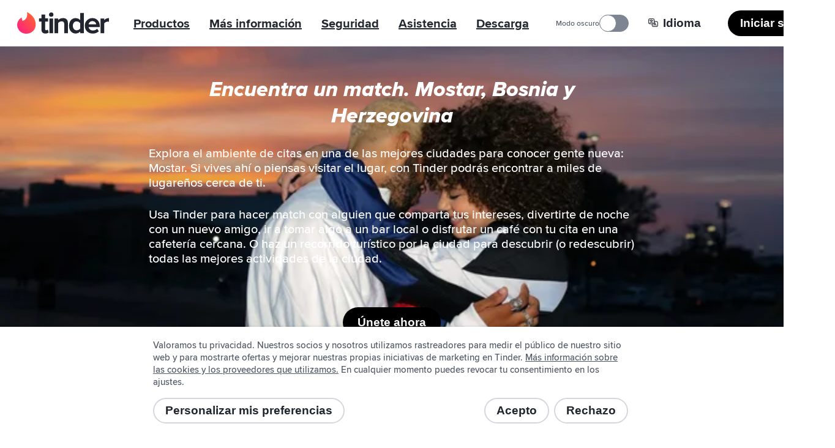

--- FILE ---
content_type: text/html; charset=utf-8
request_url: https://tinder.com/es/places/bosnia-and-herzegovina/mostar
body_size: 46107
content:
<!DOCTYPE html><!--kynGmVb4GubzAbRXiR5qy--><html lang="es" data-whatintent="mouse"><head><meta charSet="utf-8"/><meta name="viewport" content="width=device-width, initial-scale=1"/><link rel="preload" href="/static/build/build-ssg-next/out/_next/static/media/2240078a009994aa-s.p.woff2" as="font" crossorigin="" type="font/woff2"/><link rel="preload" href="/static/build/build-ssg-next/out/_next/static/media/4d2bf0fe73371385-s.p.woff2" as="font" crossorigin="" type="font/woff2"/><link rel="preload" href="/static/build/build-ssg-next/out/_next/static/media/600119c2cc74c665-s.p.woff2" as="font" crossorigin="" type="font/woff2"/><link rel="preload" href="/static/build/build-ssg-next/out/_next/static/media/9c057a07c0e36a8b-s.p.woff2" as="font" crossorigin="" type="font/woff2"/><link rel="preload" href="/static/build/build-ssg-next/out/_next/static/media/fe75cda201b10169-s.p.woff2" as="font" crossorigin="" type="font/woff2"/><link rel="stylesheet" href="/static/build/build-ssg-next/out/_next/static/css/14fa5def922b5ba0.css" data-precedence="next"/><link rel="stylesheet" href="/static/build/build-ssg-next/out/_next/static/css/cec9ce480bb06b7b.css" data-precedence="next"/><link rel="stylesheet" href="/static/build/build-ssg-next/out/_next/static/css/06dc2162d7e7e8b9.css" data-precedence="next"/><link rel="stylesheet" href="/static/build/build-ssg-next/out/_next/static/css/1cab68b3ece8386e.css" data-precedence="next"/><link rel="stylesheet" href="/static/build/build-ssg-next/out/_next/static/css/67ae4130f9d04085.css" data-precedence="next"/><link rel="stylesheet" href="/static/build/build-ssg-next/out/_next/static/css/21acdba19f19ed63.css" data-precedence="next"/><link rel="stylesheet" href="/static/build/build-ssg-next/out/_next/static/css/73d5104ade0126d0.css" data-precedence="next"/><link rel="stylesheet" href="/static/build/build-ssg-next/out/_next/static/css/d6faca8d1e584959.css" data-precedence="next"/><link rel="stylesheet" href="/static/build/build-ssg-next/out/_next/static/css/7105018e93dcd3d7.css" data-precedence="next"/><link rel="stylesheet" href="/static/build/build-ssg-next/out/_next/static/css/29ebe15c6cd4edee.css" data-precedence="next"/><link rel="stylesheet" href="/static/build/build-ssg-next/out/_next/static/css/5c82dfc07fc14ec0.css" data-precedence="next"/><link rel="preload" as="script" fetchPriority="low" href="/static/build/build-ssg-next/out/_next/static/chunks/webpack-ec95628b42d9429f.js"/><script src="/static/build/build-ssg-next/out/_next/static/chunks/4bd1b696-2ab75b6f4399535e.js" async=""></script><script src="/static/build/build-ssg-next/out/_next/static/chunks/ed9f2dc4-1f2cf8e69b039133.js" async=""></script><script src="/static/build/build-ssg-next/out/_next/static/chunks/1255-3ed625b8711d7498.js" async=""></script><script src="/static/build/build-ssg-next/out/_next/static/chunks/main-app-554759c8b119e82d.js" async=""></script><script src="/static/build/build-ssg-next/out/_next/static/chunks/5af390e2-1de1f08459f88519.js" async=""></script><script src="/static/build/build-ssg-next/out/_next/static/chunks/05d0ac32-76feb81a21303a7b.js" async=""></script><script src="/static/build/build-ssg-next/out/_next/static/chunks/1f4e7ae7-76d9938ac91518e8.js" async=""></script><script src="/static/build/build-ssg-next/out/_next/static/chunks/2719-5c5a6e8239127c88.js" async=""></script><script src="/static/build/build-ssg-next/out/_next/static/chunks/6772-985f7b76788d0987.js" async=""></script><script src="/static/build/build-ssg-next/out/_next/static/chunks/6723-8a5765ebdbda537b.js" async=""></script><script src="/static/build/build-ssg-next/out/_next/static/chunks/2818-839df9ca2569b74e.js" async=""></script><script src="/static/build/build-ssg-next/out/_next/static/chunks/2667-269e7c7e2edb9c7f.js" async=""></script><script src="/static/build/build-ssg-next/out/_next/static/chunks/5636-b328d7866a1d101e.js" async=""></script><script src="/static/build/build-ssg-next/out/_next/static/chunks/2588-d4b97fdf76227894.js" async=""></script><script src="/static/build/build-ssg-next/out/_next/static/chunks/2335-e1767f5df16caa33.js" async=""></script><script src="/static/build/build-ssg-next/out/_next/static/chunks/app/%5Blocale%5D/layout-93340982d9ac54ea.js" async=""></script><script src="/static/build/build-ssg-next/out/_next/static/chunks/6437-ab5c8e492e21aa8d.js" async=""></script><script src="/static/build/build-ssg-next/out/_next/static/chunks/4842-1281d3de42b17cc6.js" async=""></script><script src="/static/build/build-ssg-next/out/_next/static/chunks/3103-be51686e65952eb8.js" async=""></script><script src="/static/build/build-ssg-next/out/_next/static/chunks/1881-e8cb39b996b6d19c.js" async=""></script><script src="/static/build/build-ssg-next/out/_next/static/chunks/1319-649e3b9173960436.js" async=""></script><script src="/static/build/build-ssg-next/out/_next/static/chunks/1101-ebbe933473dd7936.js" async=""></script><script src="/static/build/build-ssg-next/out/_next/static/chunks/7969-1c4952f644b64316.js" async=""></script><script src="/static/build/build-ssg-next/out/_next/static/chunks/1744-e65daf1b50d41715.js" async=""></script><script src="/static/build/build-ssg-next/out/_next/static/chunks/app/%5Blocale%5D/places/%5B...slug%5D/page-51fe32f23cdf82fe.js" async=""></script><meta name="next-size-adjust" content=""/><meta name="theme-color" content="#fd267a"/><title>Mostar, Bosnia y Herzegovina - Conoce citas y amigos. | Tinder</title><meta name="description" content="Explora el ambiente de citas en una de las mejores ciudades para conocer gente nueva: Mostar. Si vives ahí o piensas visitar el lugar, con Tinder podrás encontrar a miles de lugareños cerca de ti."/><meta name="application-name" content="Tinder"/><meta name="referrer" content="origin"/><meta name="copyright" content="© 2016 - 2026 Tinder, Inc., ALL RIGHTS RESERVED"/><meta name="google" content="notranslate"/><link rel="canonical" href="https://tinder.com/places/bosnia-and-herzegovina/mostar/"/><link rel="alternate" hrefLang="en" href="https://tinder.com/en/places/bosnia-and-herzegovina/mostar/"/><link rel="alternate" hrefLang="af" href="https://tinder.com/af/places/bosnia-and-herzegovina/mostar/"/><link rel="alternate" hrefLang="ar" href="https://tinder.com/ar/places/bosnia-and-herzegovina/mostar/"/><link rel="alternate" hrefLang="az" href="https://tinder.com/az/places/bosnia-and-herzegovina/mostar/"/><link rel="alternate" hrefLang="bg" href="https://tinder.com/bg/places/bosnia-and-herzegovina/mostar/"/><link rel="alternate" hrefLang="bn" href="https://tinder.com/bn/places/bosnia-and-herzegovina/mostar/"/><link rel="alternate" hrefLang="bs" href="https://tinder.com/bs/places/bosnia-and-herzegovina/mostar/"/><link rel="alternate" hrefLang="ca" href="https://tinder.com/ca/places/bosnia-and-herzegovina/mostar/"/><link rel="alternate" hrefLang="cs" href="https://tinder.com/cs/places/bosnia-and-herzegovina/mostar/"/><link rel="alternate" hrefLang="da" href="https://tinder.com/da/places/bosnia-and-herzegovina/mostar/"/><link rel="alternate" hrefLang="de" href="https://tinder.com/de/places/bosnia-and-herzegovina/mostar/"/><link rel="alternate" hrefLang="el" href="https://tinder.com/el/places/bosnia-and-herzegovina/mostar/"/><link rel="alternate" hrefLang="en-AU" href="https://tinder.com/en-AU/places/bosnia-and-herzegovina/mostar/"/><link rel="alternate" hrefLang="en-GB" href="https://tinder.com/en-GB/places/bosnia-and-herzegovina/mostar/"/><link rel="alternate" hrefLang="es" href="https://tinder.com/es/places/bosnia-and-herzegovina/mostar/"/><link rel="alternate" hrefLang="es-AR" href="https://tinder.com/es-AR/places/bosnia-and-herzegovina/mostar/"/><link rel="alternate" hrefLang="es-ES" href="https://tinder.com/es-ES/places/bosnia-and-herzegovina/mostar/"/><link rel="alternate" hrefLang="et" href="https://tinder.com/et/places/bosnia-and-herzegovina/mostar/"/><link rel="alternate" hrefLang="eu" href="https://tinder.com/eu/places/bosnia-and-herzegovina/mostar/"/><link rel="alternate" hrefLang="fi" href="https://tinder.com/fi/places/bosnia-and-herzegovina/mostar/"/><link rel="alternate" hrefLang="fr" href="https://tinder.com/fr/places/bosnia-and-herzegovina/mostar/"/><link rel="alternate" hrefLang="fr-CA" href="https://tinder.com/fr-CA/places/bosnia-and-herzegovina/mostar/"/><link rel="alternate" hrefLang="gl" href="https://tinder.com/gl/places/bosnia-and-herzegovina/mostar/"/><link rel="alternate" hrefLang="he" href="https://tinder.com/he/places/bosnia-and-herzegovina/mostar/"/><link rel="alternate" hrefLang="hi" href="https://tinder.com/hi/places/bosnia-and-herzegovina/mostar/"/><link rel="alternate" hrefLang="hr" href="https://tinder.com/hr/places/bosnia-and-herzegovina/mostar/"/><link rel="alternate" hrefLang="hu" href="https://tinder.com/hu/places/bosnia-and-herzegovina/mostar/"/><link rel="alternate" hrefLang="id" href="https://tinder.com/id/places/bosnia-and-herzegovina/mostar/"/><link rel="alternate" hrefLang="it" href="https://tinder.com/it/places/bosnia-and-herzegovina/mostar/"/><link rel="alternate" hrefLang="ja" href="https://tinder.com/ja/places/bosnia-and-herzegovina/mostar/"/><link rel="alternate" hrefLang="ka" href="https://tinder.com/ka/places/bosnia-and-herzegovina/mostar/"/><link rel="alternate" hrefLang="kk" href="https://tinder.com/kk/places/bosnia-and-herzegovina/mostar/"/><link rel="alternate" hrefLang="km" href="https://tinder.com/km/places/bosnia-and-herzegovina/mostar/"/><link rel="alternate" hrefLang="ko" href="https://tinder.com/ko/places/bosnia-and-herzegovina/mostar/"/><link rel="alternate" hrefLang="lt" href="https://tinder.com/lt/places/bosnia-and-herzegovina/mostar/"/><link rel="alternate" hrefLang="lv" href="https://tinder.com/lv/places/bosnia-and-herzegovina/mostar/"/><link rel="alternate" hrefLang="mk" href="https://tinder.com/mk/places/bosnia-and-herzegovina/mostar/"/><link rel="alternate" hrefLang="ms" href="https://tinder.com/ms/places/bosnia-and-herzegovina/mostar/"/><link rel="alternate" hrefLang="nb" href="https://tinder.com/nb/places/bosnia-and-herzegovina/mostar/"/><link rel="alternate" hrefLang="nl" href="https://tinder.com/nl/places/bosnia-and-herzegovina/mostar/"/><link rel="alternate" hrefLang="pl" href="https://tinder.com/pl/places/bosnia-and-herzegovina/mostar/"/><link rel="alternate" hrefLang="pt" href="https://tinder.com/pt/places/bosnia-and-herzegovina/mostar/"/><link rel="alternate" hrefLang="pt-PT" href="https://tinder.com/pt-PT/places/bosnia-and-herzegovina/mostar/"/><link rel="alternate" hrefLang="ro" href="https://tinder.com/ro/places/bosnia-and-herzegovina/mostar/"/><link rel="alternate" hrefLang="ru" href="https://tinder.com/ru/places/bosnia-and-herzegovina/mostar/"/><link rel="alternate" hrefLang="sk" href="https://tinder.com/sk/places/bosnia-and-herzegovina/mostar/"/><link rel="alternate" hrefLang="sl" href="https://tinder.com/sl/places/bosnia-and-herzegovina/mostar/"/><link rel="alternate" hrefLang="sr" href="https://tinder.com/sr/places/bosnia-and-herzegovina/mostar/"/><link rel="alternate" hrefLang="sv" href="https://tinder.com/sv/places/bosnia-and-herzegovina/mostar/"/><link rel="alternate" hrefLang="ta" href="https://tinder.com/ta/places/bosnia-and-herzegovina/mostar/"/><link rel="alternate" hrefLang="te" href="https://tinder.com/te/places/bosnia-and-herzegovina/mostar/"/><link rel="alternate" hrefLang="th" href="https://tinder.com/th/places/bosnia-and-herzegovina/mostar/"/><link rel="alternate" hrefLang="tl" href="https://tinder.com/tl/places/bosnia-and-herzegovina/mostar/"/><link rel="alternate" hrefLang="tr" href="https://tinder.com/tr/places/bosnia-and-herzegovina/mostar/"/><link rel="alternate" hrefLang="uk" href="https://tinder.com/uk/places/bosnia-and-herzegovina/mostar/"/><link rel="alternate" hrefLang="vi" href="https://tinder.com/vi/places/bosnia-and-herzegovina/mostar/"/><link rel="alternate" hrefLang="zh-Hans" href="https://tinder.com/zh-Hans/places/bosnia-and-herzegovina/mostar/"/><link rel="alternate" hrefLang="zh-Hant" href="https://tinder.com/zh-Hant/places/bosnia-and-herzegovina/mostar/"/><meta property="fb:app_id" content="464891386855067"/><meta name="google-site-verification" content="QDIYEHbWnQr6CHseVU5UNrQYlcTf34CbLoP1wnvbOQ8"/><meta name="mobile-web-app-capable" content="yes"/><meta name="apple-mobile-web-app-title" content="Tinder"/><meta name="apple-mobile-web-app-status-bar-style" content="white"/><meta property="og:title" content="Mostar, Bosnia y Herzegovina - Conoce citas y amigos. | Tinder"/><meta property="og:description" content="Explora el ambiente de citas en una de las mejores ciudades para conocer gente nueva: Mostar. Si vives ahí o piensas visitar el lugar, con Tinder podrás encontrar a miles de lugareños cerca de ti."/><meta property="og:image" content="https://tinder.com/static/build/build-ssg-next/out/_next/static/media/hero.0d1e822d.jpg"/><meta name="twitter:card" content="summary_large_image"/><meta name="twitter:title" content="Mostar, Bosnia y Herzegovina - Conoce citas y amigos. | Tinder"/><meta name="twitter:description" content="Explora el ambiente de citas en una de las mejores ciudades para conocer gente nueva: Mostar. Si vives ahí o piensas visitar el lugar, con Tinder podrás encontrar a miles de lugareños cerca de ti."/><meta name="twitter:image" content="https://tinder.com/static/build/build-ssg-next/out/_next/static/media/hero.0d1e822d.jpg"/><link rel="apple-touch-icon" href="/static/apple-touch-icon.png" sizes="180x180" type="image/png"/><link rel="apple-touch-startup-image" href="/static/iphone5_splash.png" media="(device-width: 320px) and (device-height: 568px) and (-webkit-device-pixel-ratio: 2)"/><link rel="apple-touch-startup-image" href="/static/iphone6_splash" media="(device-width: 375px) and (device-height: 667px) and (-webkit-device-pixel-ratio: 2)"/><link rel="apple-touch-startup-image" href="/static/iphoneplus_splash.png" media="(device-width: 621px) and (device-height: 1104px) and (-webkit-device-pixel-ratio: 3)"/><link rel="apple-touch-startup-image" href="/static/iphonex_splash.png" media="(device-width: 375px) and (device-height: 812px) and (-webkit-device-pixel-ratio: 3)"/><link rel="apple-touch-startup-image" href="/static/iphonexr_splash.png" media="(device-width: 414px) and (device-height: 896px) and (-webkit-device-pixel-ratio: 2)"/><link rel="apple-touch-startup-image" href="/static/iphonexsmax_splash.png" media="(device-width: 414px) and (device-height: 896px) and (-webkit-device-pixel-ratio: 3)"/><link rel="apple-touch-startup-image" href="/static/ipad_splash.png" media="(device-width: 768px) and (device-height: 1024px) and (-webkit-device-pixel-ratio: 2)"/><link rel="apple-touch-startup-image" href="/static/ipadpro1_splash.png" media="(device-width: 834px) and (device-height: 1112px) and (-webkit-device-pixel-ratio: 2)"/><link rel="apple-touch-startup-image" href="/static/ipadpro2_splash.png" media="(device-width: 834px) and (device-height: 1194px) and (-webkit-device-pixel-ratio: 2)"/><link rel="apple-touch-startup-image" href="/static/ipadpro3_splash.png" media="(device-width: 1024px) and (device-height: 1366px) and (-webkit-device-pixel-ratio: 2)"/><link rel="icon" href="/favicon-32x32.png" sizes="32x32" type="image/png"/><link rel="icon" href="/favicon-16x16.png" sizes="16x16" type="image/png"/><link rel="mask-icon" href="/static/safari-pinned-tab.svg" color="#fd267a"/><link rel="manifest" href="/manifest-es.json"/><script type="application/ld+json">{"@context":"https://schema.org","@type":"WebApplication","name":"Tinder","browserRequirements":"Requires JavaScript. Requires HTML5.","applicationCategory":"Lifestyle","countriesSupported":"en,af,ar,az,bg,bn,bs,ca,cs,da,de,el,en-AU,en-GB,es,es-AR,es-ES,et,eu,fi,fr,fr-CA,gl,he,hi,hr,hu,id,it,ja,ka,kk,km,ko,lt,lv,mk,ms,nb,nl,pl,pt,pt-PT,ro,ru,sk,sl,sr,sv,ta,te,th,tl,tr,uk,vi,zh-Hans,zh-Hant","url":"https://tinder.com/?lang=es","image":"https://tinder.com/static/tinder.png","operatingSystem":"any","sameAs":["https://www.instagram.com/tinder","https://www.tiktok.com/@tinder","https://www.youtube.com/Tinder","https://twitter.com/Tinder","https://www.facebook.com/tinder","https://en.wikipedia.org/wiki/Tinder_(app)","https://www.linkedin.com/company/tinder-incorporated"],"inLanguage":[{"@type":"Language","name":"English","alternateName":"en","sameAs":"https://tinder.com"},{"@type":"Language","name":"Afrikaans","alternateName":"af","sameAs":"https://tinder.com/af"},{"@type":"Language","name":"العربية","alternateName":"ar","sameAs":"https://tinder.com/ar"},{"@type":"Language","name":"Azeri","alternateName":"az","sameAs":"https://tinder.com/az"},{"@type":"Language","name":"Български","alternateName":"bg","sameAs":"https://tinder.com/bg"},{"@type":"Language","name":"বাংলা","alternateName":"bn","sameAs":"https://tinder.com/bn"},{"@type":"Language","name":"Bosanski","alternateName":"bs","sameAs":"https://tinder.com/bs"},{"@type":"Language","name":"Català","alternateName":"ca","sameAs":"https://tinder.com/ca"},{"@type":"Language","name":"Čeština","alternateName":"cs","sameAs":"https://tinder.com/cs"},{"@type":"Language","name":"Dansk","alternateName":"da","sameAs":"https://tinder.com/da"},{"@type":"Language","name":"Deutsch","alternateName":"de","sameAs":"https://tinder.com/de"},{"@type":"Language","name":"Ελληνικά","alternateName":"el","sameAs":"https://tinder.com/el"},{"@type":"Language","name":"English (Australia)","alternateName":"en-AU","sameAs":"https://tinder.com/en-AU"},{"@type":"Language","name":"English (UK)","alternateName":"en-GB","sameAs":"https://tinder.com/en-GB"},{"@type":"Language","name":"Español","alternateName":"es","sameAs":"https://tinder.com/es"},{"@type":"Language","name":"Español (Argentina)","alternateName":"es-AR","sameAs":"https://tinder.com/es-AR"},{"@type":"Language","name":"Español (España)","alternateName":"es-ES","sameAs":"https://tinder.com/es-ES"},{"@type":"Language","name":"Eesti keel","alternateName":"et","sameAs":"https://tinder.com/et"},{"@type":"Language","name":"Euskera","alternateName":"eu","sameAs":"https://tinder.com/eu"},{"@type":"Language","name":"Suomi","alternateName":"fi","sameAs":"https://tinder.com/fi"},{"@type":"Language","name":"Français (France)","alternateName":"fr","sameAs":"https://tinder.com/fr"},{"@type":"Language","name":"Français (Canada)","alternateName":"fr-CA","sameAs":"https://tinder.com/fr-CA"},{"@type":"Language","name":"Galego","alternateName":"gl","sameAs":"https://tinder.com/gl"},{"@type":"Language","name":"עברית","alternateName":"he","sameAs":"https://tinder.com/he"},{"@type":"Language","name":"हिन्दी","alternateName":"hi","sameAs":"https://tinder.com/hi"},{"@type":"Language","name":"Hrvatski","alternateName":"hr","sameAs":"https://tinder.com/hr"},{"@type":"Language","name":"Magyar","alternateName":"hu","sameAs":"https://tinder.com/hu"},{"@type":"Language","name":"Bahasa Indonesia","alternateName":"id","sameAs":"https://tinder.com/id"},{"@type":"Language","name":"Italiano","alternateName":"it","sameAs":"https://tinder.com/it"},{"@type":"Language","name":"日本語","alternateName":"ja","sameAs":"https://tinder.com/ja"},{"@type":"Language","name":"ქართული ენა","alternateName":"ka","sameAs":"https://tinder.com/ka"},{"@type":"Language","name":"қазақ тілі","alternateName":"kk","sameAs":"https://tinder.com/kk"},{"@type":"Language","name":"ខ្មែរ","alternateName":"km","sameAs":"https://tinder.com/km"},{"@type":"Language","name":"한국어","alternateName":"ko","sameAs":"https://tinder.com/ko"},{"@type":"Language","name":"Lietuvių","alternateName":"lt","sameAs":"https://tinder.com/lt"},{"@type":"Language","name":"Latviešu","alternateName":"lv","sameAs":"https://tinder.com/lv"},{"@type":"Language","name":"Македонски","alternateName":"mk","sameAs":"https://tinder.com/mk"},{"@type":"Language","name":"Bahasa Melayu","alternateName":"ms","sameAs":"https://tinder.com/ms"},{"@type":"Language","name":"Norsk (bokmål)","alternateName":"nb","sameAs":"https://tinder.com/nb"},{"@type":"Language","name":"Nederlands","alternateName":"nl","sameAs":"https://tinder.com/nl"},{"@type":"Language","name":"Polski","alternateName":"pl","sameAs":"https://tinder.com/pl"},{"@type":"Language","name":"Português (Brasil)","alternateName":"pt","sameAs":"https://tinder.com/pt"},{"@type":"Language","name":"Português (Portugal)","alternateName":"pt-PT","sameAs":"https://tinder.com/pt-PT"},{"@type":"Language","name":"Română","alternateName":"ro","sameAs":"https://tinder.com/ro"},{"@type":"Language","name":"Русский","alternateName":"ru","sameAs":"https://tinder.com/ru"},{"@type":"Language","name":"Slovenčina","alternateName":"sk","sameAs":"https://tinder.com/sk"},{"@type":"Language","name":"Slovenščina","alternateName":"sl","sameAs":"https://tinder.com/sl"},{"@type":"Language","name":"Srpski","alternateName":"sr","sameAs":"https://tinder.com/sr"},{"@type":"Language","name":"Svenska","alternateName":"sv","sameAs":"https://tinder.com/sv"},{"@type":"Language","name":"தமிழ்","alternateName":"ta","sameAs":"https://tinder.com/ta"},{"@type":"Language","name":"తెలుగు","alternateName":"te","sameAs":"https://tinder.com/te"},{"@type":"Language","name":"ภาษาไทย","alternateName":"th","sameAs":"https://tinder.com/th"},{"@type":"Language","name":"Filipino","alternateName":"tl","sameAs":"https://tinder.com/tl"},{"@type":"Language","name":"Türkçe","alternateName":"tr","sameAs":"https://tinder.com/tr"},{"@type":"Language","name":"Українська","alternateName":"uk","sameAs":"https://tinder.com/uk"},{"@type":"Language","name":"Tiếng Việt","alternateName":"vi","sameAs":"https://tinder.com/vi"},{"@type":"Language","name":"中文 (简体)","alternateName":"zh-Hans","sameAs":"https://tinder.com/zh-Hans"},{"@type":"Language","name":"中文 (台灣)","alternateName":"zh-Hant","sameAs":"https://tinder.com/zh-Hant"}],"softwareHelp":{"@type":"CreativeWork","url":"https://www.help.tinder.com/hc?utm_source=web"}}</script><script type="application/ld+json">{"@context":"https://schema.org","@type":"Organization","legalName":"Tinder Inc.","url":"https://tinder.com","parentOrganization":"Match Group","name":"Tinder","logo":"https://tinder.com/static/tinder.png","sameAs":["https://www.instagram.com/tinder","https://www.tiktok.com/@tinder","https://www.youtube.com/Tinder","https://twitter.com/Tinder","https://www.facebook.com/tinder","https://en.wikipedia.org/wiki/Tinder_(app)","https://www.linkedin.com/company/tinder-incorporated"]}</script><style type="text/css">.fresnel-container{margin:0;padding:0;}
@media not all and (min-width:0px) and (max-width:895.98px){.fresnel-at-mobile{display:none!important;}}
@media not all and (min-width:896px) and (max-width:1023.98px){.fresnel-at-tablet{display:none!important;}}
@media not all and (min-width:1024px){.fresnel-at-desktop{display:none!important;}}
@media not all and (max-width:895.98px){.fresnel-lessThan-tablet{display:none!important;}}
@media not all and (max-width:1023.98px){.fresnel-lessThan-desktop{display:none!important;}}
@media not all and (min-width:896px){.fresnel-greaterThan-mobile{display:none!important;}}
@media not all and (min-width:1024px){.fresnel-greaterThan-tablet{display:none!important;}}
@media not all and (min-width:0px){.fresnel-greaterThanOrEqual-mobile{display:none!important;}}
@media not all and (min-width:896px){.fresnel-greaterThanOrEqual-tablet{display:none!important;}}
@media not all and (min-width:1024px){.fresnel-greaterThanOrEqual-desktop{display:none!important;}}
@media not all and (min-width:0px) and (max-width:895.98px){.fresnel-between-mobile-tablet{display:none!important;}}
@media not all and (min-width:0px) and (max-width:1023.98px){.fresnel-between-mobile-desktop{display:none!important;}}
@media not all and (min-width:896px) and (max-width:1023.98px){.fresnel-between-tablet-desktop{display:none!important;}}</style><script src="/static/build/build-ssg-next/out/_next/static/chunks/polyfills-42372ed130431b0a.js" noModule=""></script></head><body class="M(0) Fz($s) C($c-ds-text-primary) Ovsby(n) theme-light"><div hidden=""><!--$--><!--/$--></div><svg style="bottom:0;height:1px;opacity:0;pointer-events:none;position:fixed;right:0;width:1px;z-index:-1" role="presentation" aria-hidden="true"><linearGradient id="svg-fill-linear__passport" x1="0.14644660940672627" x2="0.8535533905932737" y1="0.8535533905932737" y2="0.1464466094067262" spreadMethod="pad"><stop offset="0%" stop-color="#003b75"></stop><stop offset="100%" stop-color="#006cc2"></stop></linearGradient><linearGradient id="svg-fill-linear__control-profile" x1="0.14644660940672627" x2="0.8535533905932737" y1="0.8535533905932737" y2="0.1464466094067262" spreadMethod="pad"><stop offset="0%" stop-color="#ff7073"></stop><stop offset="100%" stop-color="#ff734c"></stop></linearGradient><linearGradient id="svg-fill-linear__control-visibility" x1="0.14644660940672627" x2="0.8535533905932737" y1="0.8535533905932737" y2="0.1464466094067262" spreadMethod="pad"><stop offset="0%" stop-color="#ff6036"></stop><stop offset="100%" stop-color="#fd267a"></stop></linearGradient><linearGradient id="svg-fill-linear__hide-ads" x1="0.14644660940672627" x2="0.8535533905932737" y1="0.8535533905932737" y2="0.1464466094067262" spreadMethod="pad"><stop offset="0%" stop-color="#b9bfc8"></stop><stop offset="100%" stop-color="#e9ebee"></stop></linearGradient><pattern height="1" id="svg-fill-angular__mask-cw" patternUnits="objectBoundingBox" patternContentUnits="objectBoundingBox" width="1"><polygon fill="rgba(0,0,0,1)" points="0.5,-0.5,1.2431448254773942,-0.16913060635885824,0.5,0.5"></polygon><polygon fill="rgba(18,18,18,1)" points="0.9067366430758002,-0.41354545764260087,1.4510565162951536,0.19098300562505255,0.5,0.5"></polygon><polygon fill="rgba(36,36,36,1)" points="1.2431448254773942,-0.16913060635885824,1.4945218953682733,0.6045284632676535,0.5,0.5"></polygon><polygon fill="rgba(54,54,54,1)" points="1.4510565162951536,0.19098300562505255,1.3660254037844388,0.9999999999999998,0.5,0.5"></polygon><polygon fill="rgba(72,72,72,1)" points="1.4945218953682733,0.6045284632676535,1.0877852522924734,1.3090169943749475,0.5,0.5"></polygon><polygon fill="rgba(91,91,91,1)" points="1.3660254037844388,0.9999999999999998,0.7079116908177593,1.4781476007338057,0.5,0.5"></polygon><polygon fill="rgba(109,109,109,1)" points="1.0877852522924734,1.3090169943749475,0.2920883091822405,1.4781476007338057,0.5,0.5"></polygon><polygon fill="rgba(127,127,127,1)" points="0.7079116908177593,1.4781476007338057,-0.08778525229247303,1.3090169943749475,0.5,0.5"></polygon><polygon fill="rgba(145,145,145,1)" points="0.2920883091822405,1.4781476007338057,-0.3660254037844385,1.0000000000000004,0.5,0.5"></polygon><polygon fill="rgba(163,163,163,1)" points="-0.08778525229247303,1.3090169943749475,-0.4945218953682734,0.6045284632676533,0.5,0.5"></polygon><polygon fill="rgba(182,182,182,1)" points="-0.3660254037844385,1.0000000000000004,-0.45105651629515364,0.19098300562505277,0.5,0.5"></polygon><polygon fill="rgba(200,200,200,1)" points="-0.4945218953682734,0.6045284632676533,-0.24314482547739458,-0.1691306063588578,0.5,0.5"></polygon><polygon fill="rgba(218,218,218,1)" points="-0.45105651629515364,0.19098300562505277,0.09326335692419985,-0.413545457642601,0.5,0.5"></polygon><polygon fill="rgba(236,236,236,1)" points="-0.24314482547739458,-0.1691306063588578,0.4999999999999998,-0.5,0.5,0.5"></polygon><polygon fill="rgba(255,255,255,1)" points="0.09326335692419985,-0.413545457642601,0.4999999999999998,-0.5,0.5,0.5"></polygon></pattern><linearGradient id="svg-fill-linear__its-a-match" x1="0.030153689607045786" x2="0.9698463103929542" y1="0.32898992833716567" y2="0.6710100716628344" spreadMethod="pad"><stop offset="0%" stop-color="#21d07c"></stop><stop offset="100%" stop-color="#30f3ef"></stop></linearGradient><radialGradient id="svg-fill-radial__video-avatar" cx="0.5" cy="1" fr="0" fx="0.5" fy="1" r="1" spreadMethod="pad"><stop offset="0%" stop-color="#0087e3"></stop><stop offset="100%" stop-color="#ff2358"></stop></radialGradient><linearGradient id="svg-fill-linear__selfie-verification-pending" x1="0.9871850323926176" x2="0.012814967607382433" y1="0.38752447282806735" y2="0.6124755271719327" spreadMethod="pad"><stop offset="0%" stop-color="#30f3ef"></stop><stop offset="100%" stop-color="#21d07c"></stop></linearGradient><radialGradient id="svg-fill-radial__step-active" cx="0.5" cy="0.5" fr="0" fx="0.5" fy="0.5" r="0.5" spreadMethod="pad"><stop offset="0%" stop-color="#b8ff5f"></stop><stop offset="100%" stop-color="#ffffff" stop-opacity="0"></stop></radialGradient><radialGradient id="svg-fill-radial__step-inactive" cx="0.5" cy="0.5" fr="0" fx="0.5" fy="0.5" r="0.5" spreadMethod="pad"><stop offset="0%" stop-color="#ffffff"></stop><stop offset="100%" stop-color="#ffffff" stop-opacity="0"></stop></radialGradient><linearGradient id="svg-fill-linear__mutuals-icon" x1="0.5" x2="0.5" y1="1" y2="0" spreadMethod="pad"><stop offset="0%" stop-color="#ffffff"></stop><stop offset="100%" stop-color="#b8ff5f"></stop></linearGradient></svg><div id="next-focus-wrapper"><script type="application/ld+json">{"@context":"https://schema.org","@type":"BreadcrumbList","itemListElement":[{"@type":"ListItem","position":1,"name":"Destinos","item":"https://tinder.com/es/places"},{"@type":"ListItem","position":2,"name":"Bosnia y Herzegovina","item":"https://tinder.com/es/places#bosnia-y-herzegovina"},{"@type":"ListItem","position":3,"name":"Mostar"}]}</script><main class="Expand Ta(c) Iso(i) Bgc($c-ds-background-primary)"><div class="fresnel-container fresnel-greaterThan-mobile fresnel-_R_2clubsnkuivb_ Z(2) Pos(st) T(0)"><header class="W(100%) D(f) Mih(0) H(76px) C($c-ds-text-primary) Bgc($c-ds-background-primary)"><div class="Expand D(f) Ai(c) Jc(sb) BdB Trsp($border-color) Trstf(l) Bdc($c-ds-divider-primary) Trsdu($fast)"><div class="H(40px) Mx(28px) Mx(12px)--m D(f) Ai(c)"><a class="C(inh) focus-outline-style" href="/es" tabindex="0"><svg class="D(b) W(150px) Mend(24px) Mend(12px)--m" viewBox="0 0 519 123" aria-hidden="true"><title>Tinder</title><g fill="none" fill-rule="evenodd"><path d="M31.5 49.6C55 41.5 59 20.4 56 1c0-.7.6-1.2 1.2-1C79.7 11 105 35 105 71c0 27.6-21.4 52-52.5 52a50 50 0 0 1-28.2-92.7c.6-.4 1.4 0 1.4.7.3 3.7 1.3 13 5.4 18.6h.4z" fill="var(--fill--background-brand-gradient, none)"></path><path d="M171.2 101.1l1.7-2 5.3 16.8-.7.7c-4 3.7-10 5.6-17.7 5.6h-.3c-7 0-12.5-2-16.3-5.7-3.8-3.8-5.8-9.5-5.8-16.7V54h-13.5V35.5h13.5V13.2h20.8v22.3h16.5V54h-16.6v41.3c0 1.9.5 8 6.3 8 3 0 5.8-1.1 6.8-2.3zm11 19.2V35.6H203v84.7h-20.8zM192.5 1A12.5 12.5 0 1 1 180 13.6C180 6.8 185.7 1 192.5 1zm66.4 32.5c18 0 27.9 9.8 27.9 27.7v59H266V66.2c-.4-9.6-5-14-14.8-14-8.8 0-15.9 5.4-19.5 10v58h-20.8V35.7h20.8v9c6-5.8 15.6-11 27.2-11zM356 44.4V4.6h20.8v115.8H356v-8.8a34.3 34.3 0 0 1-24.7 10.7c-22.7 0-37.9-17.8-37.9-44.3 0-26.6 15.2-44.4 37.9-44.4A34 34 0 0 1 356 44.4zm0 17.9a25.6 25.6 0 0 0-19.6-10c-12.9 0-21.5 10.3-21.5 25.7 0 15.3 8.6 25.6 21.5 25.6 7.5 0 15.7-4 19.6-9.8V62.3zm69.4-28.7c24.6 0 41.7 19 41.7 46v5.7h-62.9c2.1 11.9 11.5 19.5 24.3 19.5 8.1 0 17-3.5 22.1-8.6L452 95l9.9 14.2-1 .9a48.6 48.6 0 0 1-34.1 12.2c-26 0-44.3-18.3-44.3-44.4a42.8 42.8 0 0 1 43-44.3zm-21.3 36h42.7c-1.2-12.7-11.7-18.5-21.4-18.5-14.6 0-20.1 11-21.3 18.6zm113.3-36h1.5v21l-1.8-.3c-1.5-.3-3.4-.5-5.3-.5-6.7 0-16 4.7-19.5 9.7v56.7h-20.8V35.6h20.9V45c6.9-7.2 16-11.4 25-11.4z" fill="var(--color--text-primary, inherit)"></path></g></svg><span class="Hidden">Inicio de Tinder</span></a><ul class="D(f) Ai(c) P(0)" role="menubar"><li class="Typs(heading-1) List(n) Ta(start) Wob(ba) Mend(0) Bdrs(24px) Ov(h) Px(16px) Py(8px) Td(u) Cur(p) D(f) Fld(c) desktop-menu-list-item Bxsh($bxsh-card):f Bgc($c-ds-background-button-primary-overlay):f Bgc($c-ds-background-button-primary-overlay):h C($c-ds-foreground-primary-static-dark):h Td(n):h Bxsh($bxsh-card):h " role="none" style="text-underline-offset:6px"><div class="D(f) Ai(c)"><a class="Whs(nw) C($c-ds-foreground-primary-static-dark):f C($c-ds-foreground-primary-static-dark):h Td(n):h Td(n):f desktop-menu-list-item:h_C($c-ds-foreground-primary-static-dark)" role="menuitem" tabindex="0" href="/es/feature/swipe/">Productos</a></div><div id="submenu-0" class="Op(1):h Op(0) V(h)" role="none"><ul class="Bdrs(8px) P(20px) Bgc($c-ds-background-button-primary-overlay) Pos(a)" role="menu" tabindex="0" style="transform:translate(-16px, 12px)"><li class="List(n) Typs(button-1) Py(4px) Bdbc($c-ds-border-button-secondary) Bdbs(s) Bdbw(1px) Bdbs(n):lc" role="none"><a href="/es/feature/stand-out" class="focus-button-style C($c-ds-accent-primary-a11y):h C($c-ds-accent-primary-a11y):f C($c-ds-foreground-primary-static-dark)" role="menuitem" autofocus="" id="sub-menu-0">Funciones Premium</a></li><li class="List(n) Typs(button-1) Py(4px) Bdbc($c-ds-border-button-secondary) Bdbs(s) Bdbw(1px) Bdbs(n):lc" role="none"><a href="/es/feature/subscription-tiers" class="focus-button-style C($c-ds-accent-primary-a11y):h C($c-ds-accent-primary-a11y):f C($c-ds-foreground-primary-static-dark)" role="menuitem" id="sub-menu-1">Niveles de suscripción<svg focusable="false" aria-hidden="true" role="presentation" viewBox="0 0 24 24" width="24px" height="24px" class="Mstart(12px) W(14px) Rotate(270deg) Va(m)"><path class="Fill($c-ds-icon-secondary)" d="M13.98 20.717a1.79 1.79 0 0 0 2.685 0 1.79 1.79 0 0 0 0-2.684l-7.158-6.62 7.158-6.8a1.79 1.79 0 0 0 0-2.684 1.79 1.79 0 0 0-2.684 0L5.929 9.98a1.79 1.79 0 0 0 0 2.684l8.052 8.052z"></path></svg></a><ul class="Pstart(40px)" role="menu" tabindex="0" aria-labelledby="sub-menu-1" style="transform:translate(-16px, 12px)"><li class="List(n) Typs(button-1) Py(4px) Bdbc($c-ds-border-button-secondary) Bdbs(s) Bdbw(1px) Bdbs(n):lc" role="none"><a href="/es/feature/plus" class="focus-button-style C($c-ds-accent-primary-a11y):h C($c-ds-accent-primary-a11y):f C($c-ds-foreground-primary-static-dark) Fw($semibold)" role="menuitem" autofocus="" id="sub-menu-0">Tinder Plus®</a></li><li class="List(n) Typs(button-1) Py(4px) Bdbc($c-ds-border-button-secondary) Bdbs(s) Bdbw(1px) Bdbs(n):lc" role="none"><a href="/es/feature/gold" class="focus-button-style C($c-ds-accent-primary-a11y):h C($c-ds-accent-primary-a11y):f C($c-ds-foreground-primary-static-dark) Fw($semibold)" role="menuitem" id="sub-menu-1">Tinder Gold™</a></li><li class="List(n) Typs(button-1) Py(4px) Bdbc($c-ds-border-button-secondary) Bdbs(s) Bdbw(1px) Bdbs(n):lc" role="none"><a href="/es/feature/platinum" class="focus-button-style C($c-ds-accent-primary-a11y):h C($c-ds-accent-primary-a11y):f C($c-ds-foreground-primary-static-dark) Fw($semibold)" role="menuitem" id="sub-menu-2">Tinder Platinum™</a></li></ul></li></ul></div></li><li class="Typs(heading-1) List(n) Ta(start) Wob(ba) Mend(0) Bdrs(24px) Ov(h) Px(16px) Py(8px) Td(u) Cur(p) D(f) Fld(c) desktop-menu-list-item Bxsh($bxsh-card):f Bgc($c-ds-background-button-primary-overlay):f Bgc($c-ds-background-button-primary-overlay):h C($c-ds-foreground-primary-static-dark):h Td(n):h Bxsh($bxsh-card):h " role="none" style="text-underline-offset:6px"><div class="D(f) Ai(c)"><a class="Whs(nw) C($c-ds-foreground-primary-static-dark):f C($c-ds-foreground-primary-static-dark):h Td(n):h Td(n):f desktop-menu-list-item:h_C($c-ds-foreground-primary-static-dark)" role="menuitem" tabindex="0" href="/es/about/">Más información</a></div></li><li class="Typs(heading-1) List(n) Ta(start) Wob(ba) Mend(0) Bdrs(24px) Ov(h) Px(16px) Py(8px) Td(u) Cur(p) D(f) Fld(c) desktop-menu-list-item Bxsh($bxsh-card):f Bgc($c-ds-background-button-primary-overlay):f Bgc($c-ds-background-button-primary-overlay):h C($c-ds-foreground-primary-static-dark):h Td(n):h Bxsh($bxsh-card):h " role="none" style="text-underline-offset:6px"><div class="D(f) Ai(c)"><a class="Whs(nw) C($c-ds-foreground-primary-static-dark):f C($c-ds-foreground-primary-static-dark):h Td(n):h Td(n):f desktop-menu-list-item:h_C($c-ds-foreground-primary-static-dark)" role="menuitem" tabindex="0" href="https://policies.tinder.com/safety?lang=es">Seguridad</a></div><div id="submenu-2" class="Op(1):h Op(0) V(h)" role="none"><ul class="Bdrs(8px) P(20px) Bgc($c-ds-background-button-primary-overlay) Pos(a)" role="menu" tabindex="0" style="transform:translate(-16px, 12px)"><li class="List(n) Typs(button-1) Py(4px) Bdbc($c-ds-border-button-secondary) Bdbs(s) Bdbw(1px) Bdbs(n):lc" role="none"><a href="https://policies.tinder.com/community-guidelines?lang=es" class="focus-button-style C($c-ds-accent-primary-a11y):h C($c-ds-accent-primary-a11y):f C($c-ds-foreground-primary-static-dark)" role="menuitem" autofocus="" id="sub-menu-0">Reglas de la comunidad</a></li><li class="List(n) Typs(button-1) Py(4px) Bdbc($c-ds-border-button-secondary) Bdbs(s) Bdbw(1px) Bdbs(n):lc" role="none"><a href="https://policies.tinder.com/safety?lang=es" class="focus-button-style C($c-ds-accent-primary-a11y):h C($c-ds-accent-primary-a11y):f C($c-ds-foreground-primary-static-dark)" role="menuitem" id="sub-menu-1">Consejos de seguridad</a></li><li class="List(n) Typs(button-1) Py(4px) Bdbc($c-ds-border-button-secondary) Bdbs(s) Bdbw(1px) Bdbs(n):lc" role="none"><a href="https://policies.tinder.com/safety-and-policy?lang=es" class="focus-button-style C($c-ds-accent-primary-a11y):h C($c-ds-accent-primary-a11y):f C($c-ds-foreground-primary-static-dark)" role="menuitem" id="sub-menu-2">Seguridad y política</a></li><li class="List(n) Typs(button-1) Py(4px) Bdbc($c-ds-border-button-secondary) Bdbs(s) Bdbw(1px) Bdbs(n):lc" role="none"><a href="https://www.help.tinder.com/hc/categories/360006058312-Safety-Reporting?utm_source=web&amp;lang=es" class="focus-button-style C($c-ds-accent-primary-a11y):h C($c-ds-accent-primary-a11y):f C($c-ds-foreground-primary-static-dark)" role="menuitem" id="sub-menu-3">Seguridad y reportes</a></li><li class="List(n) Typs(button-1) Py(4px) Bdbc($c-ds-border-button-secondary) Bdbs(s) Bdbw(1px) Bdbs(n):lc" role="none"><a href="https://policies.tinder.com/security?lang=es" class="focus-button-style C($c-ds-accent-primary-a11y):h C($c-ds-accent-primary-a11y):f C($c-ds-foreground-primary-static-dark)" role="menuitem" id="sub-menu-4">Protección</a></li></ul></div></li><li class="Typs(heading-1) List(n) Ta(start) Wob(ba) Mend(0) Bdrs(24px) Ov(h) Px(16px) Py(8px) Td(u) Cur(p) D(f) Fld(c) desktop-menu-list-item Bxsh($bxsh-card):f Bgc($c-ds-background-button-primary-overlay):f Bgc($c-ds-background-button-primary-overlay):h C($c-ds-foreground-primary-static-dark):h Td(n):h Bxsh($bxsh-card):h " role="none" style="text-underline-offset:6px"><div class="D(f) Ai(c)"><a class="Whs(nw) C($c-ds-foreground-primary-static-dark):f C($c-ds-foreground-primary-static-dark):h Td(n):h Td(n):f desktop-menu-list-item:h_C($c-ds-foreground-primary-static-dark)" role="menuitem" tabindex="0" href="https://www.help.tinder.com/hc?utm_source=web">Asistencia</a></div></li><li class="Typs(heading-1) List(n) Ta(start) Wob(ba) Mend(0) Bdrs(24px) Ov(h) Px(16px) Py(8px) Td(u) Cur(p) D(f) Fld(c) desktop-menu-list-item Bxsh($bxsh-card):f Bgc($c-ds-background-button-primary-overlay):f Bgc($c-ds-background-button-primary-overlay):h C($c-ds-foreground-primary-static-dark):h Td(n):h Bxsh($bxsh-card):h " role="none" style="text-underline-offset:6px"><div class="D(f) Ai(c)"><a class="Whs(nw) C($c-ds-foreground-primary-static-dark):f C($c-ds-foreground-primary-static-dark):h Td(n):h Td(n):f desktop-menu-list-item:h_C($c-ds-foreground-primary-static-dark)" role="menuitem" tabindex="0" href="/es/download/">Descarga</a></div></li></ul></div><div class="D(f) Ai(c) Fxs(0)"><label class="D(f) Ai(c) Colmg(5px) Typs(caption-1-regular) Us(n) C($c-ds-foreground-secondary)" for="darkMode">Modo oscuro<span data-testid="toggle-switch" class="c1brxjx6"><input id="darkMode" data-testid="toggle-switch-input" type="checkbox" aria-checked="false" role="switch" value="1"/><span data-testid="toggle-ui" class="txpywba"><span class="k1sxc17m"></span><span class="o17yf4km"></span></span></span></label><div class="Mx(12px) Mx(8px)--m CenterAlign Fxs(0)"><button title="Idioma" data-testid="language-picker" aria-label="Elige un idioma" aria-describedby="language-picker-es" lang="es" tabindex="0" class="c1p6lbu0 language-picker" style="--tui-button-background:transparent;--tui-button-border:transparent;--tui-button-foreground:var(--color--foreground-button-tertiary, inherit);--tui-button-overlay:var(--color--interactive-button-tertiary, inherit);--tui-button-focus:var(--color--border-focus-default, inherit)" data-size="medium" type="button"><div class="tg0j2fo"></div><div class="w1u9t036"><span class="cxdzch5 f1xhyo4z"></span><div class="cxdzch5 f17p5q9z"></div><div class="c9iqosj"><div class="lxn9zzn"><svg focusable="false" aria-hidden="true" role="presentation" viewBox="0 0 12 12" width="24px" height="24px" class="Sq(16px) Op(.9) Va(m) Mend(8px) Va(m)"><path fill="" d="M11.38,3.97c-.2-.19-.44-.34-.7-.44-.26-.1-.54-.15-.83-.15h-2.13v-1.38c0-.53-.23-1.04-.63-1.42-.41-.38-.95-.59-1.53-.59H2.16C1.59,0,1.04,.21,.63,.59c-.41,.38-.63,.89-.63,1.42v3.16c0,.26,.06,.52,.16,.77,.11,.24,.27,.46,.47,.65,.41,.38,.95,.59,1.53,.59h2.13v1.38c0,.26,.05,.52,.16,.76,.11,.24,.27,.46,.47,.65,.19,.19,.43,.34,.69,.44,.26,.1,.54,.16,.82,.15h3.41c.28,0,.56-.05,.83-.15,.26-.1,.5-.25,.7-.43,.4-.38,.63-.88,.64-1.42v-3.17c0-.26-.05-.52-.16-.77-.11-.24-.27-.46-.47-.65ZM2.16,6.27c-.32,0-.62-.12-.84-.32-.22-.21-.35-.49-.35-.78V2.01c0-.15,.03-.29,.09-.43,.06-.13,.15-.26,.26-.36,.11-.1,.24-.18,.39-.24,.15-.06,.3-.08,.46-.08h3.4c.32,0,.62,.12,.84,.32,.22,.21,.35,.49,.35,.78v3.16c0,.29-.13,.57-.35,.78-.22,.21-.53,.32-.84,.33H2.16Zm8.89,2.28c0,.15-.03,.29-.09,.42-.06,.13-.15,.26-.26,.36-.11,.1-.24,.18-.39,.24-.14,.05-.3,.08-.46,.08h-3.41c-.16,0-.31-.03-.46-.08-.14-.06-.28-.14-.39-.24-.22-.21-.35-.49-.35-.78v-1.38h.31c.36,0,.71-.08,1.02-.24,.31-.16,.58-.38,.78-.66l-1.09,2.6v.05h.88l.34-.81h1.38l.35,.81h.94l-1.62-3.84h-.64l-.19,.45c0-.11,0-.22,0-.33v-.92h2.13c.16,0,.31,.03,.46,.08,.15,.06,.28,.14,.39,.24,.11,.1,.2,.23,.26,.36,.06,.13,.09,.28,.09,.43v3.17Zm-3.33-1.09l.28-.79,.2-.64,.21,.64,.26,.79h-.95Z"></path><path fill="" d="M5.94,5.92l.4-.71-.13-.04c-.62-.14-1.21-.37-1.75-.68,.47-.49,.82-1.08,1.01-1.71h.8v-.69h-1.98l.15-.11-.1-.1c-.23-.22-.48-.42-.76-.59h-.06l-.08-.08-.61,.42,.15,.1c.14,.1,.27,.2,.39,.31l.06,.04H1.38v.69h.84c.22,.63,.56,1.21,1.02,1.71-.55,.33-1.16,.57-1.81,.68l-.17,.04,.4,.71h.11c.74-.2,1.45-.51,2.07-.94,.62,.39,1.29,.69,2,.9l.11,.04Zm-1.32-3.15c-.18,.45-.45,.86-.79,1.22-.35-.35-.62-.77-.79-1.22h1.59Z"></path></svg><span class="P(0) D(ib) Va(m)">Idioma</span><span id="language-picker-es" class="Hidden" aria-hidden="true">Idioma (español)</span></div></div><span class="cxdzch5 o14gki62"></span></div></button></div><div class="Mx(12px) Mx(8px)--m"><a data-testid="appLoginBtn" href="https://tinder.onelink.me/9K8a/3d4abb81" class="c1p6lbu0 Miw(120px)" style="--tui-button-background:var(--color--background-button-primary, inherit);--tui-button-border:transparent;--tui-button-foreground:var(--color--foreground-button-primary, inherit);--tui-button-overlay:var(--color--interactive-button-primary, inherit);--tui-button-focus:var(--color--border-focus-default, inherit)" data-size="medium"><div class="tg0j2fo"></div><div class="w1u9t036"><span class="cxdzch5 f1xhyo4z"></span><div class="cxdzch5 f17p5q9z"></div><div class="c9iqosj"><div class="lxn9zzn">Iniciar sesión</div></div><span class="cxdzch5 o14gki62"></span></div></a></div></div></div></header></div><div class="fresnel-container fresnel-at-mobile fresnel-_R_4clubsnkuivb_ Z(2) Pos(st) T(0)"><header class="Bgc($c-ds-background-primary) BdB Bdbc($c-ds-divider-primary) W(100%) D(f) Ai(c) Jc(sb)"><nav class="W(100%) D(f) Jc(sb) Ai(c)" aria-label="Global"><a class="C(inh) focus-outline-style" href="/es" tabindex="0"><svg class="W(100px) Mstart(20px) My(16px)" viewBox="0 0 519 123" aria-hidden="true"><title>Tinder</title><g fill="none" fill-rule="evenodd"><path d="M31.5 49.6C55 41.5 59 20.4 56 1c0-.7.6-1.2 1.2-1C79.7 11 105 35 105 71c0 27.6-21.4 52-52.5 52a50 50 0 0 1-28.2-92.7c.6-.4 1.4 0 1.4.7.3 3.7 1.3 13 5.4 18.6h.4z" fill="var(--fill--background-brand-gradient, none)"></path><path d="M171.2 101.1l1.7-2 5.3 16.8-.7.7c-4 3.7-10 5.6-17.7 5.6h-.3c-7 0-12.5-2-16.3-5.7-3.8-3.8-5.8-9.5-5.8-16.7V54h-13.5V35.5h13.5V13.2h20.8v22.3h16.5V54h-16.6v41.3c0 1.9.5 8 6.3 8 3 0 5.8-1.1 6.8-2.3zm11 19.2V35.6H203v84.7h-20.8zM192.5 1A12.5 12.5 0 1 1 180 13.6C180 6.8 185.7 1 192.5 1zm66.4 32.5c18 0 27.9 9.8 27.9 27.7v59H266V66.2c-.4-9.6-5-14-14.8-14-8.8 0-15.9 5.4-19.5 10v58h-20.8V35.7h20.8v9c6-5.8 15.6-11 27.2-11zM356 44.4V4.6h20.8v115.8H356v-8.8a34.3 34.3 0 0 1-24.7 10.7c-22.7 0-37.9-17.8-37.9-44.3 0-26.6 15.2-44.4 37.9-44.4A34 34 0 0 1 356 44.4zm0 17.9a25.6 25.6 0 0 0-19.6-10c-12.9 0-21.5 10.3-21.5 25.7 0 15.3 8.6 25.6 21.5 25.6 7.5 0 15.7-4 19.6-9.8V62.3zm69.4-28.7c24.6 0 41.7 19 41.7 46v5.7h-62.9c2.1 11.9 11.5 19.5 24.3 19.5 8.1 0 17-3.5 22.1-8.6L452 95l9.9 14.2-1 .9a48.6 48.6 0 0 1-34.1 12.2c-26 0-44.3-18.3-44.3-44.4a42.8 42.8 0 0 1 43-44.3zm-21.3 36h42.7c-1.2-12.7-11.7-18.5-21.4-18.5-14.6 0-20.1 11-21.3 18.6zm113.3-36h1.5v21l-1.8-.3c-1.5-.3-3.4-.5-5.3-.5-6.7 0-16 4.7-19.5 9.7v56.7h-20.8V35.6h20.9V45c6.9-7.2 16-11.4 25-11.4z" fill="var(--color--text-primary, inherit)"></path></g></svg><span class="Hidden">Inicio de Tinder</span></a><div class="Mend(20px)"><button class="mobile-header-hamburger-button Cur(p) focus-button-style" tabindex="0" data-testid="clickable-div" aria-label="Abrir el menú"><svg focusable="false" aria-hidden="true" role="presentation" viewBox="0 0 24 24" width="24px" height="24px" class="C($c-ds-text-secondary)"><path d="M3 6h18v2H3V6m0 5h18v2H3v-2m0 5h18v2H3v-2z"></path></svg></button></div></nav></header><div class="Pos(f) T(0) Z(1) Expand Bgc($c-ds-background-primary) Trsdu($fast) D(f) Fxd(c) Jc(sb) Ta(start) Ovy(s) TranslateX(100%)"></div></div><section class="Py(20px)--ml Py(12px) Cntv(a) Mih(320px) CenterAlign Fxd(c) Pos(r) C($c-ds-text-primary-overlay) Bgc($c-ds-background-primary)"><div class="Pos(a) In(0) W(100%) H(100%) Z(0) Pe(n) Pos(a)::a Cnt($blank)::a Bgi($dark-gradient)::a In(0)::a Z(1)::a Pe(n)::a"><img alt="" loading="lazy" width="1800" height="1200" decoding="async" data-nimg="1" class="W(100%) H(100%) Objf(cv) D(b)" style="color:transparent" sizes="(min-width: 896px) 50vw, 100vw" srcSet="/static/build/build-ssg-next/out/optimized-images/hero.0d1e822d-opt-384.WEBP 384w, /static/build/build-ssg-next/out/optimized-images/hero.0d1e822d-opt-640.WEBP 640w, /static/build/build-ssg-next/out/optimized-images/hero.0d1e822d-opt-896.WEBP 896w, /static/build/build-ssg-next/out/optimized-images/hero.0d1e822d-opt-1024.WEBP 1024w, /static/build/build-ssg-next/out/optimized-images/hero.0d1e822d-opt-1920.WEBP 1920w" src="/static/build/build-ssg-next/out/optimized-images/hero.0d1e822d-opt-1920.WEBP"/></div><article class="Maw(1024px)--ml W(100%) Mx(a) Mb(16px)--ml Mb(12px) Ta(start) Px(16px) Z(1)"><header class="W(100%) W(80%)--ml Mx(a) My(28px)--ml"><h1 class="My(28px)--ml My(20px) Typs(display-1-strong) Ta(c) Tsh($tsh-s)"><em>Encuentra un match. Mostar, Bosnia y Herzegovina</em></h1><p class="My(28px)--ml My(20px) Typs(display-3-regular) Whs(pl)">Explora el ambiente de citas en una de las mejores ciudades para conocer gente nueva: Mostar. Si vives ahí o piensas visitar el lugar, con Tinder podrás encontrar a miles de lugareños cerca de ti.</p><p class="My(28px)--ml My(20px) Typs(display-3-regular) Whs(pl)">Usa Tinder para hacer match con alguien que comparta tus intereses, divertirte de noche con un nuevo amigo, ir a tomar algo a un bar local o disfrutar un café con tu cita en una cafetería cercana. O haz un recorrido turístico por la ciudad para descubrir (o redescubrir) todas las mejores actividades de la ciudad.</p></header><span class="W(100%) CenterAlign"><a href="https://open.tinder.com/kgco/f76cdae3" class="c1p6lbu0 W(fc) My(24px) My(40px)--ml Miw(144px)" style="--tui-button-background:var(--color--background-button-primary, inherit);--tui-button-border:transparent;--tui-button-foreground:var(--color--foreground-button-primary, inherit);--tui-button-overlay:var(--color--interactive-button-primary, inherit);--tui-button-focus:var(--color--border-focus-default, inherit)"><div class="tg0j2fo"></div><div class="w1u9t036"><span class="cxdzch5 f1xhyo4z"></span><div class="cxdzch5 f17p5q9z"></div><div class="c9iqosj"><div class="lxn9zzn">Únete ahora</div></div><span class="cxdzch5 o14gki62"></span></div></a></span></article></section><div class="Maw(1024px)--ml W(100%) Mx(a) Mb(16px)--ml Mb(12px)"><nav aria-label="Breadcrumb" class="Py(20px)--ml Py(12px) Cntv(a)"><ol class="List(n) D(f) Fxw(w) Typs(display-3-regular) My(0) Px(16px)"><li class="Mx(8px)"><a class="focus-outline-style Td(u) C($c-ds-text-brand-normal):h" href="/es/places/"><span>Destinos</span></a></li>›<li class="Mx(8px)"><a class="focus-outline-style Td(u) C($c-ds-text-brand-normal):h" href="/es/places/#bosnia-y-herzegovina"><span>Bosnia y Herzegovina</span></a></li>›<li class="Mx(8px)"><span aria-current="page">Mostar</span></li></ol></nav></div><div class="Maw(1024px)--ml W(100%) Mx(a) Mb(16px)--ml Mb(12px)"><section class="Py(20px)--ml Py(12px) Cntv(a) Px(24px) Ta(start)"><div class="Bdrs(16px) Bgc($c-ds-background-secondary) P(24px) P(32px)--ml D(f) Fxd(r)--ml Fxd(c)"><div class="Fxb(1/2)--ml Py(16px)"><h2 class="Typs(display-3-strong)">Ideas de citas. Mostar, Bosnia y Herzegovina</h2><p class="My(16px) C($c-ds-text-secondary) Typs(body-1-regular) Whs(pl)">Ya conoces el mejor lugar para encontrar personas cerca de ti, ¿pero a dónde irán? Nosotros te apoyamos. Te compartimos los mejores lugares para citas e ideas populares en la ciudad:</p></div><ul class="List(n) Mx(a) Px(0) My(0) Py(16px) Fxb(1/3)--ml W(100%)--s"><li class="D(f) Ai(c) Mb(12px) Typs(button-1)"><svg xmlns="http://www.w3.org/2000/svg" width="24" height="24" viewBox="0 0 24 24" focusable="false" role="img" class="Fxs(0) Sq(28px) Mend(12px)"><title></title><g fill="var(--fill--background-like, none)"><path d="M17.506 2c-.556 0-1.122.075-1.7.225-1.636.438-3.015 1.625-3.795 3.132-.78-1.518-2.16-2.705-3.796-3.132A6.757 6.757 0 0 0 6.515 2C3.062 2 .25 4.833.25 8.33c0 .138 0 .299.021.47.129 1.454.642 2.822 1.39 4.063 1.273 2.085 4.149 6.04 9.601 10.092.214.16.481.246.738.246s.524-.075.738-.246c5.452-4.052 8.328-8.007 9.6-10.092.76-1.24 1.273-2.62 1.39-4.063.011-.171.022-.332.022-.47 0-3.497-2.801-6.33-6.265-6.33z"></path></g></svg><div class="Us(a)">Puente Viejo de Stari Most</div></li><li class="D(f) Ai(c) Mb(12px) Typs(button-1)"><svg xmlns="http://www.w3.org/2000/svg" width="24" height="24" viewBox="0 0 24 24" focusable="false" role="img" class="Fxs(0) Sq(28px) Mend(12px)"><title></title><g fill="var(--fill--background-like, none)"><path d="M17.506 2c-.556 0-1.122.075-1.7.225-1.636.438-3.015 1.625-3.795 3.132-.78-1.518-2.16-2.705-3.796-3.132A6.757 6.757 0 0 0 6.515 2C3.062 2 .25 4.833.25 8.33c0 .138 0 .299.021.47.129 1.454.642 2.822 1.39 4.063 1.273 2.085 4.149 6.04 9.601 10.092.214.16.481.246.738.246s.524-.075.738-.246c5.452-4.052 8.328-8.007 9.6-10.092.76-1.24 1.273-2.62 1.39-4.063.011-.171.022-.332.022-.47 0-3.497-2.801-6.33-6.265-6.33z"></path></g></svg><div class="Us(a)">Museo del Puente Viejo</div></li><li class="D(f) Ai(c) Mb(12px) Typs(button-1)"><svg xmlns="http://www.w3.org/2000/svg" width="24" height="24" viewBox="0 0 24 24" focusable="false" role="img" class="Fxs(0) Sq(28px) Mend(12px)"><title></title><g fill="var(--fill--background-like, none)"><path d="M17.506 2c-.556 0-1.122.075-1.7.225-1.636.438-3.015 1.625-3.795 3.132-.78-1.518-2.16-2.705-3.796-3.132A6.757 6.757 0 0 0 6.515 2C3.062 2 .25 4.833.25 8.33c0 .138 0 .299.021.47.129 1.454.642 2.822 1.39 4.063 1.273 2.085 4.149 6.04 9.601 10.092.214.16.481.246.738.246s.524-.075.738-.246c5.452-4.052 8.328-8.007 9.6-10.092.76-1.24 1.273-2.62 1.39-4.063.011-.171.022-.332.022-.47 0-3.497-2.801-6.33-6.265-6.33z"></path></g></svg><div class="Us(a)">Mezquita de Koskin-Mehmed Pasha</div></li><li class="D(f) Ai(c) Mb(12px) Typs(button-1)"><svg xmlns="http://www.w3.org/2000/svg" width="24" height="24" viewBox="0 0 24 24" focusable="false" role="img" class="Fxs(0) Sq(28px) Mend(12px)"><title></title><g fill="var(--fill--background-like, none)"><path d="M17.506 2c-.556 0-1.122.075-1.7.225-1.636.438-3.015 1.625-3.795 3.132-.78-1.518-2.16-2.705-3.796-3.132A6.757 6.757 0 0 0 6.515 2C3.062 2 .25 4.833.25 8.33c0 .138 0 .299.021.47.129 1.454.642 2.822 1.39 4.063 1.273 2.085 4.149 6.04 9.601 10.092.214.16.481.246.738.246s.524-.075.738-.246c5.452-4.052 8.328-8.007 9.6-10.092.76-1.24 1.273-2.62 1.39-4.063.011-.171.022-.332.022-.47 0-3.497-2.801-6.33-6.265-6.33z"></path></g></svg><div class="Us(a)">Mezquita de Karađoz Bey</div></li><li class="D(f) Ai(c) Mb(12px) Typs(button-1)"><svg xmlns="http://www.w3.org/2000/svg" width="24" height="24" viewBox="0 0 24 24" focusable="false" role="img" class="Fxs(0) Sq(28px) Mend(12px)"><title></title><g fill="var(--fill--background-like, none)"><path d="M17.506 2c-.556 0-1.122.075-1.7.225-1.636.438-3.015 1.625-3.795 3.132-.78-1.518-2.16-2.705-3.796-3.132A6.757 6.757 0 0 0 6.515 2C3.062 2 .25 4.833.25 8.33c0 .138 0 .299.021.47.129 1.454.642 2.822 1.39 4.063 1.273 2.085 4.149 6.04 9.601 10.092.214.16.481.246.738.246s.524-.075.738-.246c5.452-4.052 8.328-8.007 9.6-10.092.76-1.24 1.273-2.62 1.39-4.063.011-.171.022-.332.022-.47 0-3.497-2.801-6.33-6.265-6.33z"></path></g></svg><div class="Us(a)">Museo de las Víctimas de la Guerra y el Genocidio</div></li></ul></div></section></div><div class="Maw(1024px)--ml W(100%) Mx(a) Mb(16px)--ml Mb(12px)"><section class="Py(20px)--ml Py(12px) Cntv(a) Px(24px) Ta(start)"><div class="Bdrs(16px) Bgc($c-ds-background-secondary) P(24px) P(32px)--ml D(f) Fxd(r)--ml Fxd(c)"><div class="Fxb(1/2)--ml Py(16px)"><h2 class="Typs(display-3-strong)">¿Estás buscando a gente soltera? Mostar</h2><p class="My(16px) C($c-ds-text-secondary) Typs(body-1-regular)">Las personas que buscan a gente soltera ahí también buscan en estas ciudades.</p></div><ul class="List(n) Mx(a) Px(0) My(0) Py(16px) Fxb(1/3)--ml W(100%)--s"><li class="D(f) Mb(12px) Typs(button-1)"><svg focusable="false" aria-hidden="true" role="presentation" viewBox="0 0 24 24" width="24px" height="24px" class="Fxs(0) Sq(28px) Mend(12px)"><path d="M12,11.5A2.5,2.5 0 0,1 9.5,9A2.5,2.5 0 0,1 12,6.5A2.5,2.5 0 0,1 14.5,9A2.5,2.5 0 0,1 12,11.5M12,2A7,7 0 0,0 5,9C5,14.25 12,22 12,22C12,22 19,14.25 19,9A7,7 0 0,0 12,2Z" fill="url(#svg-fill-linear__passport)"></path></svg><a class="focus-outline-style C($c-ds-text-brand-normal):h" href="/es/places/bosnia-and-herzegovina/sarajevo/">Sarajevo</a></li><li class="D(f) Mb(12px) Typs(button-1)"><svg focusable="false" aria-hidden="true" role="presentation" viewBox="0 0 24 24" width="24px" height="24px" class="Fxs(0) Sq(28px) Mend(12px)"><path d="M12,11.5A2.5,2.5 0 0,1 9.5,9A2.5,2.5 0 0,1 12,6.5A2.5,2.5 0 0,1 14.5,9A2.5,2.5 0 0,1 12,11.5M12,2A7,7 0 0,0 5,9C5,14.25 12,22 12,22C12,22 19,14.25 19,9A7,7 0 0,0 12,2Z" fill="url(#svg-fill-linear__passport)"></path></svg><a class="focus-outline-style C($c-ds-text-brand-normal):h" href="/es/places/bosnia-and-herzegovina/banja-luka/">Banja Luka</a></li><li class="D(f) Mb(12px) Typs(button-1)"><svg focusable="false" aria-hidden="true" role="presentation" viewBox="0 0 24 24" width="24px" height="24px" class="Fxs(0) Sq(28px) Mend(12px)"><path d="M12,11.5A2.5,2.5 0 0,1 9.5,9A2.5,2.5 0 0,1 12,6.5A2.5,2.5 0 0,1 14.5,9A2.5,2.5 0 0,1 12,11.5M12,2A7,7 0 0,0 5,9C5,14.25 12,22 12,22C12,22 19,14.25 19,9A7,7 0 0,0 12,2Z" fill="url(#svg-fill-linear__passport)"></path></svg><a class="focus-outline-style C($c-ds-text-brand-normal):h" href="/es/places/bosnia-and-herzegovina/tuzla/">Tuzla</a></li><li class="D(f) Mb(12px) Typs(button-1)"><svg focusable="false" aria-hidden="true" role="presentation" viewBox="0 0 24 24" width="24px" height="24px" class="Fxs(0) Sq(28px) Mend(12px)"><path d="M12,11.5A2.5,2.5 0 0,1 9.5,9A2.5,2.5 0 0,1 12,6.5A2.5,2.5 0 0,1 14.5,9A2.5,2.5 0 0,1 12,11.5M12,2A7,7 0 0,0 5,9C5,14.25 12,22 12,22C12,22 19,14.25 19,9A7,7 0 0,0 12,2Z" fill="url(#svg-fill-linear__passport)"></path></svg><a class="focus-outline-style C($c-ds-text-brand-normal):h" href="/es/places/bosnia-and-herzegovina/zenica/">Zenica</a></li><li class="D(f) Mb(12px) Typs(button-1)"><svg focusable="false" aria-hidden="true" role="presentation" viewBox="0 0 24 24" width="24px" height="24px" class="Fxs(0) Sq(28px) Mend(12px)"><path d="M12,11.5A2.5,2.5 0 0,1 9.5,9A2.5,2.5 0 0,1 12,6.5A2.5,2.5 0 0,1 14.5,9A2.5,2.5 0 0,1 12,11.5M12,2A7,7 0 0,0 5,9C5,14.25 12,22 12,22C12,22 19,14.25 19,9A7,7 0 0,0 12,2Z" fill="url(#svg-fill-linear__passport)"></path></svg><a class="focus-outline-style C($c-ds-text-brand-normal):h" href="/es/places/netherlands/amsterdam/">Ámsterdam</a></li></ul></div></section></div><div class="Maw(1024px)--ml W(100%) Mx(a) Mb(16px)--ml Mb(12px)"><section class="Py(20px)--ml Py(12px) Cntv(a) Px(16px) Ta(start) Typs(body-1-regular)"><div class="My(16px) Typs(body-1-strong)">Tinder está repleto de funciones divertidas. Estas son algunas funciones que harán que tu experiencia en Tinder sea mucho mejor.</div><div class="My(16px) C($c-ds-text-secondary) Whs(pl)">Antes que nada, usar Tinder es fácil. Solo necesitas crear una <a class="focus-outline-style Td(u) C($c-ds-text-brand-normal):h" href="https://open.tinder.com/kgco/8aff606f">cuenta</a>. Asegúrate de agregar intereses, fotos y una biografía a tu perfil para presumir tu personalidad.</div><div class="D(f) Fxd(r)--ml Fxd(c)"><div class="Mend(16px)--ml"><div class="My(16px) C($c-ds-text-secondary) Whs(pl)">Ahora, ¡ya puedes comenzar a <a class="focus-outline-style Td(u) C($c-ds-text-brand-normal):h" href="https://open.tinder.com/kgco/805563c3">hacer match</a>!</div><div class="My(16px) C($c-ds-text-secondary) Whs(pl)">Antes de viajar, puedes usar la <a class="focus-outline-style Td(u) C($c-ds-text-brand-normal):h" href="https://open.tinder.com/kgco/2f604478">función Passport™</a>, la cual está incluida en nuestra <a class="focus-outline-style Td(u) C($c-ds-text-brand-normal):h" href="https://open.tinder.com/kgco/c2553ea4">suscripción premium</a>. Passport te permite cambiar tu ubicación y hacer match con usuarios en otras ciudades.</div></div><div class="D(f) Fxd(c) Fxb(50%)--ml Fxb(100%) Fxs(0) Maw(750px)--ml Mx(a)"><div class="Bd--ml BdY--s Bdc($c-ds-divider-primary) Bdrs(8px)--ml Ov(h) Mb(20px)" data-testid="control-card"><div class="Pos(r)"><div class="iconCombo Pos(r) P(16px) W(100%) CenterAlign BdB Bdbc($c-ds-divider-primary) D(f) Ta(start)"><div class="iconCombo__icon Mend(20px)" aria-hidden="false"><span class="Sq(48px) Bxsh($bxsh-btn) Bgc($c-ds-background-button-primary-overlay) P(8px) Bdrs(50%) CenterAlign Mx(a)"><svg focusable="false" aria-hidden="true" role="presentation" viewBox="0 0 24 24" width="24px" height="24px" class="Expand"><path d="M12,11.5A2.5,2.5 0 0,1 9.5,9A2.5,2.5 0 0,1 12,6.5A2.5,2.5 0 0,1 14.5,9A2.5,2.5 0 0,1 12,11.5M12,2A7,7 0 0,0 5,9C5,14.25 12,22 12,22C12,22 19,14.25 19,9A7,7 0 0,0 12,2Z" fill="url(#svg-fill-linear__passport)"></path></svg></span></div><div class="Fx($flx1)" data-testid="Heading" aria-hidden="false"><p class="Fz($m) Fw($semibold) Mb(10px) Mt(0) C($c-ds-text-link)" data-testid="title">Passport™ te da acceso a cualquier ubicación</p><div class="Fz($xs) C($c-ds-text-secondary)" data-testid="subtitles"><div data-testid="subtitle-0">Haz match con gente de todo el mundo. París. Los Ángeles. Sídney. ¡Venga!</div></div></div></div><div class="Bgc($c-ds-background-primary)"><div class="Cf W(100%) D(b) P(16px) Typs(display-3-strong)"><div class="C($c-ds-text-link) Fl(start)">Ubicación actual</div><a class="Fl(end)" href="/es/places/">Mostar</a></div></div><img alt="Passport badge" loading="lazy" width="416" height="420" decoding="async" data-nimg="1" class="Pos(a) Bgz(cv) Sq(200px) T(0) End(0) Translate(36%,-36%) Pe(n)" style="color:transparent" sizes="(min-width: 896px) 50vw, 100vw" srcSet="/static/build/build-ssg-next/out/optimized-images/passport-badge.678ee6f7-opt-384.WEBP 384w, /static/build/build-ssg-next/out/optimized-images/passport-badge.678ee6f7-opt-640.WEBP 640w, /static/build/build-ssg-next/out/optimized-images/passport-badge.678ee6f7-opt-640.WEBP 896w, /static/build/build-ssg-next/out/optimized-images/passport-badge.678ee6f7-opt-640.WEBP 1024w, /static/build/build-ssg-next/out/optimized-images/passport-badge.678ee6f7-opt-640.WEBP 1920w" src="/static/build/build-ssg-next/out/optimized-images/passport-badge.678ee6f7-opt-640.WEBP"/></div></div></div></div><span class="W(100%) CenterAlign"><a href="https://open.tinder.com/kgco/bef9fb50" class="c1p6lbu0 W(fc) My(24px) My(40px)--ml Miw(144px)" style="--tui-button-background:var(--color--background-button-primary, inherit);--tui-button-border:transparent;--tui-button-foreground:var(--color--foreground-button-primary, inherit);--tui-button-overlay:var(--color--interactive-button-primary, inherit);--tui-button-focus:var(--color--border-focus-default, inherit)"><div class="tg0j2fo"></div><div class="w1u9t036"><span class="cxdzch5 f1xhyo4z"></span><div class="cxdzch5 f17p5q9z"></div><div class="c9iqosj"><div class="lxn9zzn">Únete ahora</div></div><span class="cxdzch5 o14gki62"></span></div></a></span></section></div><div class="Maw(1024px)--ml W(100%) Mx(a) Mb(16px)--ml Mb(12px)"><section class="Py(20px)--ml Py(12px) Cntv(a) Px(16px) Ta(start)"><div class="Typs(body-1-regular) C($c-ds-text-secondary) My(16px)">Los usuarios de Tinder suelen encontrar intereses en común con otros usuarios de la comunidad. Estas son algunas actividades comunes:</div><div class="D(f) Fxw(w)--s"><div class="Fxb(1/4)--ml Fxb(1/2) Fxs(0) Fx($flx1) Ai(c) Px(16px) Py(12px) Bdendc(t)--ml:lc Bdends(d)--ml Bdendw(1px)--ml Bdendc($c-ds-divider-primary)--ml"><div class="W(215px) W(100%)--s"><img alt="Actividades al aire libre" loading="lazy" width="450" height="300" decoding="async" data-nimg="1" class="Bgz(cv) Maw(100%) H(a)" style="color:transparent" sizes="(min-width: 896px) 50vw, 100vw" srcSet="/static/build/build-ssg-next/out/optimized-images/outdoor.da9e3914-opt-384.WEBP 384w, /static/build/build-ssg-next/out/optimized-images/outdoor.da9e3914-opt-640.WEBP 640w, /static/build/build-ssg-next/out/optimized-images/outdoor.da9e3914-opt-640.WEBP 896w, /static/build/build-ssg-next/out/optimized-images/outdoor.da9e3914-opt-640.WEBP 1024w, /static/build/build-ssg-next/out/optimized-images/outdoor.da9e3914-opt-640.WEBP 1920w" src="/static/build/build-ssg-next/out/optimized-images/outdoor.da9e3914-opt-640.WEBP"/></div><h3 class="Typs(display-3-strong) My(12px)">Actividades al aire libre</h3><p class="Typs(body-1-regular) C($c-ds-text-secondary) Whs(pl)">senderismo, ciclismo, caminar</p></div><div class="Fxb(1/4)--ml Fxb(1/2) Fxs(0) Fx($flx1) Ai(c) Px(16px) Py(12px) Bdendc(t)--ml:lc Bdends(d)--ml Bdendw(1px)--ml Bdendc($c-ds-divider-primary)--ml"><div class="W(215px) W(100%)--s"><img alt="Las artes" loading="lazy" width="439" height="300" decoding="async" data-nimg="1" class="Bgz(cv) Maw(100%) H(a)" style="color:transparent" sizes="(min-width: 896px) 50vw, 100vw" srcSet="/static/build/build-ssg-next/out/optimized-images/theArts.1e0a7c68-opt-384.WEBP 384w, /static/build/build-ssg-next/out/optimized-images/theArts.1e0a7c68-opt-640.WEBP 640w, /static/build/build-ssg-next/out/optimized-images/theArts.1e0a7c68-opt-640.WEBP 896w, /static/build/build-ssg-next/out/optimized-images/theArts.1e0a7c68-opt-640.WEBP 1024w, /static/build/build-ssg-next/out/optimized-images/theArts.1e0a7c68-opt-640.WEBP 1920w" src="/static/build/build-ssg-next/out/optimized-images/theArts.1e0a7c68-opt-640.WEBP"/></div><h3 class="Typs(display-3-strong) My(12px)">Las artes</h3><p class="Typs(body-1-regular) C($c-ds-text-secondary) Whs(pl)">fotografía, intercambio de idiomas, cine/películas</p></div><div class="Fxb(1/4)--ml Fxb(1/2) Fxs(0) Fx($flx1) Ai(c) Px(16px) Py(12px) Bdendc(t)--ml:lc Bdends(d)--ml Bdendw(1px)--ml Bdendc($c-ds-divider-primary)--ml"><div class="W(215px) W(100%)--s"><img alt="Reuniones sociales" loading="lazy" width="450" height="300" decoding="async" data-nimg="1" class="Bgz(cv) Maw(100%) H(a)" style="color:transparent" sizes="(min-width: 896px) 50vw, 100vw" srcSet="/static/build/build-ssg-next/out/optimized-images/socialGatherings.dcf256c4-opt-384.WEBP 384w, /static/build/build-ssg-next/out/optimized-images/socialGatherings.dcf256c4-opt-640.WEBP 640w, /static/build/build-ssg-next/out/optimized-images/socialGatherings.dcf256c4-opt-640.WEBP 896w, /static/build/build-ssg-next/out/optimized-images/socialGatherings.dcf256c4-opt-640.WEBP 1024w, /static/build/build-ssg-next/out/optimized-images/socialGatherings.dcf256c4-opt-640.WEBP 1920w" src="/static/build/build-ssg-next/out/optimized-images/socialGatherings.dcf256c4-opt-640.WEBP"/></div><h3 class="Typs(display-3-strong) My(12px)">Reuniones sociales</h3><p class="Typs(body-1-regular) C($c-ds-text-secondary) Whs(pl)">conciertos, festivales, karaoke, deportes</p></div><div class="Fxb(1/4)--ml Fxb(1/2) Fxs(0) Fx($flx1) Ai(c) Px(16px) Py(12px) Bdendc(t)--ml:lc Bdends(d)--ml Bdendw(1px)--ml Bdendc($c-ds-divider-primary)--ml"><div class="W(215px) W(100%)--s"><img alt="Comida y bebida" loading="lazy" width="450" height="300" decoding="async" data-nimg="1" class="Bgz(cv) Maw(100%) H(a)" style="color:transparent" sizes="(min-width: 896px) 50vw, 100vw" srcSet="/static/build/build-ssg-next/out/optimized-images/foodAndDrinks.0d240646-opt-384.WEBP 384w, /static/build/build-ssg-next/out/optimized-images/foodAndDrinks.0d240646-opt-640.WEBP 640w, /static/build/build-ssg-next/out/optimized-images/foodAndDrinks.0d240646-opt-640.WEBP 896w, /static/build/build-ssg-next/out/optimized-images/foodAndDrinks.0d240646-opt-640.WEBP 1024w, /static/build/build-ssg-next/out/optimized-images/foodAndDrinks.0d240646-opt-640.WEBP 1920w" src="/static/build/build-ssg-next/out/optimized-images/foodAndDrinks.0d240646-opt-640.WEBP"/></div><h3 class="Typs(display-3-strong) My(12px)">Comida y bebida</h3><p class="Typs(body-1-regular) C($c-ds-text-secondary) Whs(pl)">café, brunch, cocinar</p></div></div></section></div><div class="Maw(1024px)--ml W(100%) Mx(a) Mb(16px)--ml Mb(12px)"><section class="Py(20px)--ml Py(12px) Cntv(a) Px(16px)"><div class="Typs(body-1-strong) My(16px) Ta(start)">Al conocer a personas, por favor recuerda siempre seguir nuestros <a class="focus-outline-style Td(u) C($c-ds-text-brand-normal):h" target="_blank" href="https://open.tinder.com/kgco/8dfa8692">Consejos de seguridad</a> y nuestras <a class="focus-outline-style Td(u) C($c-ds-text-brand-normal):h" target="_blank" href="https://open.tinder.com/kgco/e9146d1d">Reglas de la comunidad</a>.</div><div class="My(16px) C($c-ds-text-secondary) Ta(start) Typs(body-1-regular)"><p class="My(16px) Whs(pl)">Tinder es la mejor app para conocer gente nueva. ¿Buscas a alguien que comparta tus intereses? No hay problema. Desde viajes por carreta hasta mercados nocturnos, en Tinder puedes chatear con gente sobre las cosas que más disfrutas.</p><p class="My(16px) Whs(pl)">¿Necesita a alguien que no le tema a las multitudes de un festival? O tal vez solo quieres a alguien que se preocupe tanto como tú por el cambio climático. Con 55 mil millones de matches hasta la fecha, no somos novatos cuando se trata de formar conexiones. Tu relación con las citas en línea acaba de mejorar: Tinder tiene funciones que te ayudarán a conseguir máxima visibilidad y hacerte notar por las personas a las que les diste Like. Conoce amigos que aman el café tanto como tú o encuentra a un gran rival de bádminton. Y cuando necesites salir de la ciudad, nuestra función Passport te puede llevar a más de 190 países con más de 40 idiomas. Todo es posible en Tinder.</p></div></section></div><div class="W(100%) CenterAlign"><a href="https://open.tinder.com/kgco/28c37711" class="c1p6lbu0 W(fc) My(24px) My(40px)--ml Miw(144px)" style="--tui-button-background:var(--color--background-button-primary, inherit);--tui-button-border:transparent;--tui-button-foreground:var(--color--foreground-button-primary, inherit);--tui-button-overlay:var(--color--interactive-button-primary, inherit);--tui-button-focus:var(--color--border-focus-default, inherit)"><div class="tg0j2fo"></div><div class="w1u9t036"><span class="cxdzch5 f1xhyo4z"></span><div class="cxdzch5 f17p5q9z"></div><div class="c9iqosj"><div class="lxn9zzn">Empieza ahora</div></div><span class="cxdzch5 o14gki62"></span></div></a></div><div class="Maw(1024px)--ml W(100%) Mx(a) Mb(16px)--ml Mb(12px)"><section class="Py(20px)--ml Py(12px) Cntv(a)"><h2 class="Typs(display-3-strong) My(12px) Mx(12px)">¡Descubre lo que está sucediendo en más ciudades de Tinder cerca de ti!</h2><ul class="Px(0) Mx(0) My(12px) List(n)"><li class="M(8px) D(ib) Td(u)"><a class="focus-outline-style C($c-ds-text-brand-normal):h" href="/es/places/netherlands/amsterdam/">Ámsterdam</a></li><li class="M(8px) D(ib) Td(u)"><a class="focus-outline-style C($c-ds-text-brand-normal):h" href="/es/places/new-zealand/auckland/">Auckland</a></li><li class="M(8px) D(ib) Td(u)"><a class="focus-outline-style C($c-ds-text-brand-normal):h" href="/es/places/indonesia/bali/">Bali</a></li><li class="M(8px) D(ib) Td(u)"><a class="focus-outline-style C($c-ds-text-brand-normal):h" href="/es/places/thailand/bangkok/">Bangkok</a></li><li class="M(8px) D(ib) Td(u)"><a class="focus-outline-style C($c-ds-text-brand-normal):h" href="/es/places/spain/barcelona/">Barcelona</a></li><li class="M(8px) D(ib) Td(u)"><a class="focus-outline-style C($c-ds-text-brand-normal):h" href="/es/places/germany/berlin/">Berlín</a></li><li class="M(8px) D(ib) Td(u)"><a class="focus-outline-style C($c-ds-text-brand-normal):h" href="/es/places/argentina/buenos-aires/">Buenos Aires</a></li><li class="M(8px) D(ib) Td(u)"><a class="focus-outline-style C($c-ds-text-brand-normal):h" href="/es/places/south-africa/cape-town/">Ciudad del Cabo</a></li><li class="M(8px) D(ib) Td(u)"><a class="focus-outline-style C($c-ds-text-brand-normal):h" href="/es/places/denmark/copenhagen/">Copenhague</a></li><li class="M(8px) D(ib) Td(u)"><a class="focus-outline-style C($c-ds-text-brand-normal):h" href="/es/places/united-arab-emirates/dubai/">Dubai</a></li><li class="M(8px) D(ib) Td(u)"><a class="focus-outline-style C($c-ds-text-brand-normal):h" href="/es/places/ireland/dublin/">Dublín</a></li><li class="M(8px) D(ib) Td(u)"><a class="focus-outline-style C($c-ds-text-brand-normal):h" href="/es/places/turkey/istanbul/">Estambul</a></li><li class="M(8px) D(ib) Td(u)"><a class="focus-outline-style C($c-ds-text-brand-normal):h" href="/es/places/sweden/stockholm/">Estocolmo</a></li><li class="M(8px) D(ib) Td(u)"><a class="focus-outline-style C($c-ds-text-brand-normal):h" href="/es/places/finland/uusimaa/helsinki/">Helsinki</a></li><li class="M(8px) D(ib) Td(u)"><a class="focus-outline-style C($c-ds-text-brand-normal):h" href="/es/places/united-kingdom/england/london/">Londres</a></li><li class="M(8px) D(ib) Td(u)"><a class="focus-outline-style C($c-ds-text-brand-normal):h" href="/es/places/united-states/california/los-angeles/">Los Ángeles</a></li><li class="M(8px) D(ib) Td(u)"><a class="focus-outline-style C($c-ds-text-brand-normal):h" href="/es/places/spain/madrid/">Madrid</a></li><li class="M(8px) D(ib) Td(u)"><a class="focus-outline-style C($c-ds-text-brand-normal):h" href="/es/places/australia/victoria/melbourne/">Melbourne</a></li><li class="M(8px) D(ib) Td(u)"><a class="focus-outline-style C($c-ds-text-brand-normal):h" href="/es/places/united-states/florida/miami/">Miami</a></li><li class="M(8px) D(ib) Td(u)"><a class="focus-outline-style C($c-ds-text-brand-normal):h" href="/es/places/united-states/new-york/new-york/">Nueva York</a></li><li class="M(8px) D(ib) Td(u)"><a class="focus-outline-style C($c-ds-text-brand-normal):h" href="/es/places/norway/oslo/oslo/">Oslo</a></li><li class="M(8px) D(ib) Td(u)"><a class="focus-outline-style C($c-ds-text-brand-normal):h" href="/es/places/france/ile-de-france/paris/">París</a></li><li class="M(8px) D(ib) Td(u)"><a class="focus-outline-style C($c-ds-text-brand-normal):h" href="/es/places/czech-republic/prague/">Praga</a></li><li class="M(8px) D(ib) Td(u)"><a class="focus-outline-style C($c-ds-text-brand-normal):h" href="/es/places/brazil/rio-de-janeiro/rio-de-janeiro/">Río de Janeiro</a></li><li class="M(8px) D(ib) Td(u)"><a class="focus-outline-style C($c-ds-text-brand-normal):h" href="/es/places/italy/lazio/rome/">Roma</a></li><li class="M(8px) D(ib) Td(u)"><a class="focus-outline-style C($c-ds-text-brand-normal):h" href="/es/places/united-states/california/san-francisco/">San Francisco</a></li><li class="M(8px) D(ib) Td(u)"><a class="focus-outline-style C($c-ds-text-brand-normal):h" href="/es/places/brazil/sao-paulo/sao-paulo/">São Paulo</a></li><li class="M(8px) D(ib) Td(u)"><a class="focus-outline-style C($c-ds-text-brand-normal):h" href="/es/places/south-korea/seoul/">Seúl</a></li><li class="M(8px) D(ib) Td(u)"><a class="focus-outline-style C($c-ds-text-brand-normal):h" href="/es/places/taiwan/taipei/">Taipei</a></li><li class="M(8px) D(ib) Td(u)"><a class="focus-outline-style C($c-ds-text-brand-normal):h" href="/es/places/israel/tel-aviv/">Tel Aviv</a></li><li class="M(8px) D(ib) Td(u)"><a class="focus-outline-style C($c-ds-text-brand-normal):h" href="/es/places/japan/tokyo/">Tokio</a></li><li class="M(8px) D(ib) Td(u)"><a class="focus-outline-style C($c-ds-text-brand-normal):h" href="/es/places/poland/warsaw/">Varsovia</a></li></ul></section></div><footer class="Bgc($c-ds-background-primary) Ta(start) Pb(20px)--s M(a) Px(20px)--ml Px(12px) Py(20px)--ml W(90%)--ml W(100%) Cntv(a) Us(t)" itemScope="" itemType="https://schema.org/WPFooter"><section class="D(f) Fxw(w) My(12px)--ml My(20px) Mb(10px)--s BdB Bdbc($c-ds-divider-primary)"><section class="Fxb(1/5)--ml Fxb(1/3) D(ib)--ml Va(t) D(b) W(1/5)--ml W(100%) Mb(8px)--ml Mb(16px) Pend(8px) Pend(12px)--ml Cntv(a)"><h3 class="Typs(display-3-strong) Mb(12px) C($c-ds-text-primary)">Legal</h3><ul class="P(0) My(8px) M(0)--ml List(n)" itemScope="" itemType="https://schema.org/SiteNavigationElement"><li class="Typs(body-1-regular)--ml Typs(body-3-regular) Mb(4px)" itemProp="name"><a class="C($c-ds-text-primary) C($c-ds-text-brand-normal):h focus-outline-style" itemProp="url" target="_blank" href="https://policies.tinder.com/privacy?lang=es">Privacidad</a></li><li class="Typs(body-1-regular)--ml Typs(body-3-regular) Mb(4px)" itemProp="name"><a class="C($c-ds-text-primary) C($c-ds-text-brand-normal):h focus-outline-style" itemProp="url" target="_blank" href="https://policies.tinder.com/consumer-health-data-privacy-policy?lang=es">Política de privacidad de datos de salud del consumidor</a></li><li class="Typs(body-1-regular)--ml Typs(body-3-regular) Mb(4px)" itemProp="name"><a class="C($c-ds-text-primary) C($c-ds-text-brand-normal):h focus-outline-style" itemProp="url" target="_blank" href="https://policies.tinder.com/terms?lang=es">Términos</a></li><li class="Typs(body-1-regular)--ml Typs(body-3-regular) Mb(4px)" itemProp="name"><a class="C($c-ds-text-primary) C($c-ds-text-brand-normal):h focus-outline-style" itemProp="url" target="_blank" href="https://policies.tinder.com/cookie-policy?lang=es">Política sobre cookies</a></li><li class="Typs(body-1-regular)--ml Typs(body-3-regular) Mb(4px)" itemProp="name"><a class="C($c-ds-text-primary) C($c-ds-text-brand-normal):h focus-outline-style" itemProp="url" target="_blank" href="https://policies.tinder.com/intellectual-property?lang=es">Propiedad intelectual</a></li><li class="Typs(body-1-regular)--ml Typs(body-3-regular) Mb(4px)" itemProp="name"><a class="C($c-ds-text-primary) C($c-ds-text-brand-normal):h focus-outline-style" itemProp="url" target="_blank" href="https://policies.tinder.com/accessibility?lang=es">Declaración de accesibilidad</a></li></ul></section><section class="Fxb(1/5)--ml Fxb(1/3) D(ib)--ml Va(t) D(b) W(1/5)--ml W(100%) Mb(8px)--ml Mb(16px) Pend(8px) Pend(12px)--ml Cntv(a)"><h3 class="Typs(display-3-strong) Mb(12px) C($c-ds-text-primary)">Trabajos</h3><ul class="P(0) My(8px) M(0)--ml List(n)" itemScope="" itemType="https://schema.org/SiteNavigationElement"><li class="Typs(body-1-regular)--ml Typs(body-3-regular) Mb(4px)" itemProp="name"><a class="C($c-ds-text-primary) C($c-ds-text-brand-normal):h focus-outline-style" itemProp="url" target="_blank" href="https://www.lifeattinder.com/?lang=es">Portal de trabajos</a></li><li class="Typs(body-1-regular)--ml Typs(body-3-regular) Mb(4px)" itemProp="name"><a class="C($c-ds-text-primary) C($c-ds-text-brand-normal):h focus-outline-style" itemProp="url" target="_blank" href="https://www.lifeattinder.com/blog?lang=es">Tech Blog</a></li></ul></section><section class="Fxb(1/5)--ml Fxb(1/3) D(ib)--ml Va(t) D(b) W(1/5)--ml W(100%) Mb(8px)--ml Mb(16px) Pend(8px) Pend(12px)--ml Cntv(a)"><h3 class="Typs(display-3-strong) Mb(12px) C($c-ds-text-primary)">Social</h3><ul class="P(0) My(0) List(n)"><li class="Sq(42px) D(ib)" itemProp="name"><a href="https://www.instagram.com/tinder" target="_blank" class="focus-button-style Expand Scale(1.1):h C($c-ds-text-brand-normal):h Trsdu($fast)" itemProp="url" rel="noopener noreferrer" aria-describedby="open-in-new-window"><!--$?--><template id="B:0"></template><!--/$--><span class="Hidden">Instagram</span></a></li><li class="Sq(42px) D(ib)" itemProp="name"><a href="https://www.tiktok.com/@tinder" target="_blank" class="focus-button-style Expand Scale(1.1):h C($c-ds-text-brand-normal):h Trsdu($fast)" itemProp="url" rel="noopener noreferrer" aria-describedby="open-in-new-window"><!--$--><svg focusable="false" aria-hidden="true" role="presentation" viewBox="0 0 24 24" width="24px" height="24px" class="Sq(28px)"><path d="M12.205 2.039h3.407s-.19 4.376 4.73 4.684v3.382s-2.625.165-4.73-1.442l.036 6.984a6.314 6.314 0 11-6.314-6.313h.886v3.458a2.87 2.87 0 102.016 2.741l-.031-13.494z"></path></svg><!--/$--><span class="Hidden">TikTok</span></a></li><li class="Sq(42px) D(ib)" itemProp="name"><a href="https://www.youtube.com/Tinder" target="_blank" class="focus-button-style Expand Scale(1.1):h C($c-ds-text-brand-normal):h Trsdu($fast)" itemProp="url" rel="noopener noreferrer" aria-describedby="open-in-new-window"><!--$?--><template id="B:1"></template><!--/$--><span class="Hidden">YouTube</span></a></li><li class="Sq(42px) D(ib)" itemProp="name"><a href="https://twitter.com/Tinder" target="_blank" class="focus-button-style Expand Scale(1.1):h C($c-ds-text-brand-normal):h Trsdu($fast)" itemProp="url" rel="noopener noreferrer" aria-describedby="open-in-new-window"><!--$?--><template id="B:2"></template><!--/$--><span class="Hidden">Twitter</span></a></li><li class="Sq(42px) D(ib)" itemProp="name"><a href="https://www.facebook.com/tinder" target="_blank" class="focus-button-style Expand Scale(1.1):h C($c-ds-text-brand-normal):h Trsdu($fast)" itemProp="url" rel="noopener noreferrer" aria-describedby="open-in-new-window"><!--$--><svg focusable="false" aria-hidden="true" role="presentation" viewBox="0 0 24 24" width="24px" height="24px" class="Sq(28px)"><path d="M16.563 8.424h-3.12V6.378c0-.769.51-.948.868-.948h2.202V2.05l-3.033-.012c-3.366 0-4.132 2.52-4.132 4.133v2.252H7.4v3.482h1.947v9.852h4.095v-9.852h2.763l.357-3.482z"></path></svg><!--/$--><span class="Hidden">Facebook</span></a></li></ul></section><section class="Fxb(1/5)--ml Fxb(1/3) D(ib)--ml Va(t) D(b) W(1/5)--ml W(100%) Mb(8px)--ml Mb(16px) Pend(8px) Pend(12px)--ml Cntv(a)"><ul class="P(0) My(8px) M(0)--ml List(n)" itemScope="" itemType="https://schema.org/SiteNavigationElement"><li class="Typs(body-1-regular)--ml Typs(body-3-regular) Mb(4px)" itemProp="name"><a class="C($c-ds-text-primary) C($c-ds-text-brand-normal):h focus-outline-style" itemProp="url" target="_blank" href="/es/faq/?lang=es">Preguntas frecuentes</a></li><li class="Typs(body-1-regular)--ml Typs(body-3-regular) Mb(4px)" itemProp="name"><a class="C($c-ds-text-primary) C($c-ds-text-brand-normal):h focus-outline-style" itemProp="url" target="_blank" href="/es/places/?lang=es">Destinos</a></li><li class="Typs(body-1-regular)--ml Typs(body-3-regular) Mb(4px)" itemProp="name"><a class="C($c-ds-text-primary) C($c-ds-text-brand-normal):h focus-outline-style" itemProp="url" target="_blank" href="https://www.tinderpressroom.com/?lang=es">Sala de prensa</a></li><li class="Typs(body-1-regular)--ml Typs(body-3-regular) Mb(4px)" itemProp="name"><a class="C($c-ds-text-primary) C($c-ds-text-brand-normal):h focus-outline-style" itemProp="url" target="_blank" href="https://policies.tinder.com/contact?lang=es">Contacto</a></li><li class="Typs(body-1-regular)--ml Typs(body-3-regular) Mb(4px)" itemProp="name"><a class="C($c-ds-text-primary) C($c-ds-text-brand-normal):h focus-outline-style" itemProp="url" target="_blank" href="/app/promo/?lang=es">Código promocional</a></li></ul></section></section><section class="D(f) D(n)--sa My(16px)--ml My(12px) Ai(c)"><h3 class="Mend(12px) Tt(u) Typs(display-3-strong)">¡Descarga la app!</h3><div class="Ta(c)" data-testid="nativeAppsLinks"><div class="D(f) M(a) Ai(c) Jc(sb)--s Jc(c)--ml"><a class="Mend(16px) Fxb(1/2) focus-outline-style My(0) P(0) D(ib)" data-testid="NativeAppsLinks.IOS" itemProp="relatedLink" href="https://itunes.apple.com/app/tinder-dating-chat-friends/id547702041"><span class="Hidden">Descargar para iOS desde App Store</span></a><a class="Mend(16px) Fxb(1/2) focus-outline-style My(0) P(0) D(ib)" data-testid="NativeAppsLinks.Android" itemProp="relatedLink" href="https://open.tinder.com/9K8a/lst5zcxc"><span class="Hidden">Descargar para Android desde Google Play Store</span></a></div></div></section><section class="BdT Bdtc($c-ds-divider-primary) Py(16px)--ml Py(12px) Cf Cntv(a)"><div class="Typs(body-3-regular)--ml Typs(caption-1-link) C($c-ds-text-secondary) W(100%) Ta(c)--s"><div class="Fl(start)--ml My(8px) D(ib) W(100%)--s"><ul class="P(0) M(0)"><li class="D(i)"><a class="C($c-ds-text-brand-normal):h C($c-ds-text-brand-normal):a C($c-ds-text-secondary) focus-outline-style" href="/es/faq/">Preguntas frecuentes</a><span aria-hidden="true" class="D(ib) Mx(8px) C($c-ds-text-secondary)"> <!-- -->/<!-- --> </span></li><li class="D(i)"><a class="C($c-ds-text-brand-normal):h C($c-ds-text-brand-normal):a C($c-ds-text-secondary) focus-outline-style" href="https://policies.tinder.com/safety?lang=es">Consejos de seguridad</a><span aria-hidden="true" class="D(ib) Mx(8px) C($c-ds-text-secondary)"> <!-- -->/<!-- --> </span></li><li class="D(i)"><a class="C($c-ds-text-brand-normal):h C($c-ds-text-brand-normal):a C($c-ds-text-secondary) focus-outline-style" href="https://policies.tinder.com/terms?lang=es">Términos</a><span aria-hidden="true" class="D(ib) Mx(8px) C($c-ds-text-secondary)"> <!-- -->/<!-- --> </span></li><li class="D(i)"><a class="C($c-ds-text-brand-normal):h C($c-ds-text-brand-normal):a C($c-ds-text-secondary) focus-outline-style" href="https://policies.tinder.com/cookie-policy?lang=es">Política sobre cookies</a><span aria-hidden="true" class="D(ib) Mx(8px) C($c-ds-text-secondary)"> <!-- -->/<!-- --> </span></li><li class="D(i)"><button role="link" class="focus-button-style C($c-ds-text-brand-normal):h C($c-ds-text-brand-normal):a Cur(p) P(0) Whs(nw) Typs(body-3-regular)--ml Typs(caption-1-link) " type="button">Ajustes de privacidad</button></li></ul></div><div class="Fl(end)--ml My(8px)">© 2026 Tinder LLC, Todos los derechos reservados.</div></div></section></footer></main><!--$--><!--/$--></div><div id="next-modal-target" class="Pos(f) Expand T(0) Pe(n)"></div><script>requestAnimationFrame(function(){$RT=performance.now()});</script><script src="/static/build/build-ssg-next/out/_next/static/chunks/webpack-ec95628b42d9429f.js" id="_R_" async=""></script><div hidden id="S:0"><svg focusable="false" aria-hidden="true" role="presentation" viewBox="0 0 24 24" width="24px" height="24px" class="Sq(28px)"><path d="M7.8,2H16.2C19.4,2 22,4.6 22,7.8V16.2A5.8,5.8 0 0,1 16.2,22H7.8C4.6,22 2,19.4 2,16.2V7.8A5.8,5.8 0 0,1 7.8,2M7.6,4A3.6,3.6 0 0,0 4,7.6V16.4C4,18.39 5.61,20 7.6,20H16.4A3.6,3.6 0 0,0 20,16.4V7.6C20,5.61 18.39,4 16.4,4H7.6M17.25,5.5A1.25,1.25 0 0,1 18.5,6.75A1.25,1.25 0 0,1 17.25,8A1.25,1.25 0 0,1 16,6.75A1.25,1.25 0 0,1 17.25,5.5M12,7A5,5 0 0,1 17,12A5,5 0 0,1 12,17A5,5 0 0,1 7,12A5,5 0 0,1 12,7M12,9A3,3 0 0,0 9,12A3,3 0 0,0 12,15A3,3 0 0,0 15,12A3,3 0 0,0 12,9Z"></path></svg></div><script>$RB=[];$RV=function(a){$RT=performance.now();for(var b=0;b<a.length;b+=2){var c=a[b],e=a[b+1];null!==e.parentNode&&e.parentNode.removeChild(e);var f=c.parentNode;if(f){var g=c.previousSibling,h=0;do{if(c&&8===c.nodeType){var d=c.data;if("/$"===d||"/&"===d)if(0===h)break;else h--;else"$"!==d&&"$?"!==d&&"$~"!==d&&"$!"!==d&&"&"!==d||h++}d=c.nextSibling;f.removeChild(c);c=d}while(c);for(;e.firstChild;)f.insertBefore(e.firstChild,c);g.data="$";g._reactRetry&&requestAnimationFrame(g._reactRetry)}}a.length=0};
$RC=function(a,b){if(b=document.getElementById(b))(a=document.getElementById(a))?(a.previousSibling.data="$~",$RB.push(a,b),2===$RB.length&&("number"!==typeof $RT?requestAnimationFrame($RV.bind(null,$RB)):(a=performance.now(),setTimeout($RV.bind(null,$RB),2300>a&&2E3<a?2300-a:$RT+300-a)))):b.parentNode.removeChild(b)};$RC("B:0","S:0")</script><div hidden id="S:1"><svg focusable="false" aria-hidden="true" role="presentation" viewBox="0 0 24 24" width="24px" height="24px" class="Sq(28px)"><path d="M10 15l5.19-3L10 9v6m11.56-7.83c.13.47.22 1.1.28 1.9.07.8.1 1.49.1 2.09L22 12c0 2.19-.16 3.8-.44 4.83-.25.9-.83 1.48-1.73 1.73-.47.13-1.33.22-2.65.28-1.3.07-2.49.1-3.59.1L12 19c-4.19 0-6.8-.16-7.83-.44-.9-.25-1.48-.83-1.73-1.73-.13-.47-.22-1.1-.28-1.9-.07-.8-.1-1.49-.1-2.09L2 12c0-2.19.16-3.8.44-4.83.25-.9.83-1.48 1.73-1.73.47-.13 1.33-.22 2.65-.28 1.3-.07 2.49-.1 3.59-.1L12 5c4.19 0 6.8.16 7.83.44.9.25 1.48.83 1.73 1.73z"></path></svg></div><script>$RC("B:1","S:1")</script><div hidden id="S:2"><svg focusable="false" aria-hidden="true" role="presentation" viewBox="0 0 24 24" width="24px" height="24px" class="Sq(28px)"><path d="M22.46,6C21.69,6.35 20.86,6.58 20,6.69C20.88,6.16 21.56,5.32 21.88,4.31C21.05,4.81 20.13,5.16 19.16,5.36C18.37,4.5 17.26,4 16,4C13.65,4 11.73,5.92 11.73,8.29C11.73,8.63 11.77,8.96 11.84,9.27C8.28,9.09 5.11,7.38 3,4.79C2.63,5.42 2.42,6.16 2.42,6.94C2.42,8.43 3.17,9.75 4.33,10.5C3.62,10.5 2.96,10.3 2.38,10C2.38,10 2.38,10 2.38,10.03C2.38,12.11 3.86,13.85 5.82,14.24C5.46,14.34 5.08,14.39 4.69,14.39C4.42,14.39 4.15,14.36 3.89,14.31C4.43,16 6,17.26 7.89,17.29C6.43,18.45 4.58,19.13 2.56,19.13C2.22,19.13 1.88,19.11 1.54,19.07C3.44,20.29 5.7,21 8.12,21C16,21 20.33,14.46 20.33,8.79C20.33,8.6 20.33,8.42 20.32,8.23C21.16,7.63 21.88,6.87 22.46,6Z"></path></svg></div><script>$RC("B:2","S:2")</script><script>(self.__next_f=self.__next_f||[]).push([0])</script><script>self.__next_f.push([1,"1:\"$Sreact.fragment\"\n2:I[9766,[],\"\"]\n3:I[98924,[],\"\"]\n6:I[24431,[],\"OutletBoundary\"]\n8:I[15278,[],\"AsyncMetadataOutlet\"]\na:I[24431,[],\"ViewportBoundary\"]\nc:I[24431,[],\"MetadataBoundary\"]\nd:\"$Sreact.suspense\"\nf:I[57150,[],\"\"]\n:HL[\"/static/build/build-ssg-next/out/_next/static/media/2240078a009994aa-s.p.woff2\",\"font\",{\"crossOrigin\":\"\",\"type\":\"font/woff2\"}]\n:HL[\"/static/build/build-ssg-next/out/_next/static/media/4d2bf0fe73371385-s.p.woff2\",\"font\",{\"crossOrigin\":\"\",\"type\":\"font/woff2\"}]\n:HL[\"/static/build/build-ssg-next/out/_next/static/media/600119c2cc74c665-s.p.woff2\",\"font\",{\"crossOrigin\":\"\",\"type\":\"font/woff2\"}]\n:HL[\"/static/build/build-ssg-next/out/_next/static/media/9c057a07c0e36a8b-s.p.woff2\",\"font\",{\"crossOrigin\":\"\",\"type\":\"font/woff2\"}]\n:HL[\"/static/build/build-ssg-next/out/_next/static/media/fe75cda201b10169-s.p.woff2\",\"font\",{\"crossOrigin\":\"\",\"type\":\"font/woff2\"}]\n:HL[\"/static/build/build-ssg-next/out/_next/static/css/14fa5def922b5ba0.css\",\"style\"]\n:HL[\"/static/build/build-ssg-next/out/_next/static/css/cec9ce480bb06b7b.css\",\"style\"]\n:HL[\"/static/build/build-ssg-next/out/_next/static/css/06dc2162d7e7e8b9.css\",\"style\"]\n:HL[\"/static/build/build-ssg-next/out/_next/static/css/1cab68b3ece8386e.css\",\"style\"]\n:HL[\"/static/build/build-ssg-next/out/_next/static/css/67ae4130f9d04085.css\",\"style\"]\n:HL[\"/static/build/build-ssg-next/out/_next/static/css/21acdba19f19ed63.css\",\"style\"]\n:HL[\"/static/build/build-ssg-next/out/_next/static/css/73d5104ade0126d0.css\",\"style\"]\n:HL[\"/static/build/build-ssg-next/out/_next/static/css/d6faca8d1e584959.css\",\"style\"]\n:HL[\"/static/build/build-ssg-next/out/_next/static/css/7105018e93dcd3d7.css\",\"style\"]\n:HL[\"/static/build/build-ssg-next/out/_next/static/css/29ebe15c6cd4edee.css\",\"style\"]\n:HL[\"/static/build/build-ssg-next/out/_next/static/css/5c82dfc07fc14ec0.css\",\"style\"]\n"])</script><script>self.__next_f.push([1,"0:{\"P\":null,\"b\":\"kynGmVb4GubzAbRXiR5qy\",\"p\":\"/static/build/build-ssg-next/out\",\"c\":[\"\",\"es\",\"places\",\"bosnia-and-herzegovina\",\"mostar\",\"\"],\"i\":false,\"f\":[[[\"\",{\"children\":[[\"locale\",\"es\",\"d\"],{\"children\":[\"places\",{\"children\":[[\"slug\",\"bosnia-and-herzegovina/mostar\",\"c\"],{\"children\":[\"__PAGE__\",{}]}]}]},\"$undefined\",\"$undefined\",true]}],[\"\",[\"$\",\"$1\",\"c\",{\"children\":[null,[\"$\",\"$L2\",null,{\"parallelRouterKey\":\"children\",\"error\":\"$undefined\",\"errorStyles\":\"$undefined\",\"errorScripts\":\"$undefined\",\"template\":[\"$\",\"$L3\",null,{}],\"templateStyles\":\"$undefined\",\"templateScripts\":\"$undefined\",\"notFound\":[[[\"$\",\"title\",null,{\"children\":\"404: This page could not be found.\"}],[\"$\",\"div\",null,{\"style\":{\"fontFamily\":\"system-ui,\\\"Segoe UI\\\",Roboto,Helvetica,Arial,sans-serif,\\\"Apple Color Emoji\\\",\\\"Segoe UI Emoji\\\"\",\"height\":\"100vh\",\"textAlign\":\"center\",\"display\":\"flex\",\"flexDirection\":\"column\",\"alignItems\":\"center\",\"justifyContent\":\"center\"},\"children\":[\"$\",\"div\",null,{\"children\":[[\"$\",\"style\",null,{\"dangerouslySetInnerHTML\":{\"__html\":\"body{color:#000;background:#fff;margin:0}.next-error-h1{border-right:1px solid rgba(0,0,0,.3)}@media (prefers-color-scheme:dark){body{color:#fff;background:#000}.next-error-h1{border-right:1px solid rgba(255,255,255,.3)}}\"}}],[\"$\",\"h1\",null,{\"className\":\"next-error-h1\",\"style\":{\"display\":\"inline-block\",\"margin\":\"0 20px 0 0\",\"padding\":\"0 23px 0 0\",\"fontSize\":24,\"fontWeight\":500,\"verticalAlign\":\"top\",\"lineHeight\":\"49px\"},\"children\":404}],[\"$\",\"div\",null,{\"style\":{\"display\":\"inline-block\"},\"children\":[\"$\",\"h2\",null,{\"style\":{\"fontSize\":14,\"fontWeight\":400,\"lineHeight\":\"49px\",\"margin\":0},\"children\":\"This page could not be found.\"}]}]]}]}]],[]],\"forbidden\":\"$undefined\",\"unauthorized\":\"$undefined\"}]]}],{\"children\":[[\"locale\",\"es\",\"d\"],[\"$\",\"$1\",\"c\",{\"children\":[[[\"$\",\"link\",\"0\",{\"rel\":\"stylesheet\",\"href\":\"/static/build/build-ssg-next/out/_next/static/css/14fa5def922b5ba0.css\",\"precedence\":\"next\",\"crossOrigin\":\"$undefined\",\"nonce\":\"$undefined\"}],[\"$\",\"link\",\"1\",{\"rel\":\"stylesheet\",\"href\":\"/static/build/build-ssg-next/out/_next/static/css/cec9ce480bb06b7b.css\",\"precedence\":\"next\",\"crossOrigin\":\"$undefined\",\"nonce\":\"$undefined\"}],[\"$\",\"link\",\"2\",{\"rel\":\"stylesheet\",\"href\":\"/static/build/build-ssg-next/out/_next/static/css/06dc2162d7e7e8b9.css\",\"precedence\":\"next\",\"crossOrigin\":\"$undefined\",\"nonce\":\"$undefined\"}],[\"$\",\"link\",\"3\",{\"rel\":\"stylesheet\",\"href\":\"/static/build/build-ssg-next/out/_next/static/css/1cab68b3ece8386e.css\",\"precedence\":\"next\",\"crossOrigin\":\"$undefined\",\"nonce\":\"$undefined\"}],[\"$\",\"link\",\"4\",{\"rel\":\"stylesheet\",\"href\":\"/static/build/build-ssg-next/out/_next/static/css/67ae4130f9d04085.css\",\"precedence\":\"next\",\"crossOrigin\":\"$undefined\",\"nonce\":\"$undefined\"}],[\"$\",\"link\",\"5\",{\"rel\":\"stylesheet\",\"href\":\"/static/build/build-ssg-next/out/_next/static/css/21acdba19f19ed63.css\",\"precedence\":\"next\",\"crossOrigin\":\"$undefined\",\"nonce\":\"$undefined\"}],[\"$\",\"link\",\"6\",{\"rel\":\"stylesheet\",\"href\":\"/static/build/build-ssg-next/out/_next/static/css/73d5104ade0126d0.css\",\"precedence\":\"next\",\"crossOrigin\":\"$undefined\",\"nonce\":\"$undefined\"}],[\"$\",\"link\",\"7\",{\"rel\":\"stylesheet\",\"href\":\"/static/build/build-ssg-next/out/_next/static/css/d6faca8d1e584959.css\",\"precedence\":\"next\",\"crossOrigin\":\"$undefined\",\"nonce\":\"$undefined\"}],[\"$\",\"link\",\"8\",{\"rel\":\"stylesheet\",\"href\":\"/static/build/build-ssg-next/out/_next/static/css/7105018e93dcd3d7.css\",\"precedence\":\"next\",\"crossOrigin\":\"$undefined\",\"nonce\":\"$undefined\"}],[\"$\",\"link\",\"9\",{\"rel\":\"stylesheet\",\"href\":\"/static/build/build-ssg-next/out/_next/static/css/29ebe15c6cd4edee.css\",\"precedence\":\"next\",\"crossOrigin\":\"$undefined\",\"nonce\":\"$undefined\"}]],\"$L4\"]}],{\"children\":[\"places\",[\"$\",\"$1\",\"c\",{\"children\":[null,[\"$\",\"$L2\",null,{\"parallelRouterKey\":\"children\",\"error\":\"$undefined\",\"errorStyles\":\"$undefined\",\"errorScripts\":\"$undefined\",\"template\":[\"$\",\"$L3\",null,{}],\"templateStyles\":\"$undefined\",\"templateScripts\":\"$undefined\",\"notFound\":\"$undefined\",\"forbidden\":\"$undefined\",\"unauthorized\":\"$undefined\"}]]}],{\"children\":[[\"slug\",\"bosnia-and-herzegovina/mostar\",\"c\"],[\"$\",\"$1\",\"c\",{\"children\":[null,[\"$\",\"$L2\",null,{\"parallelRouterKey\":\"children\",\"error\":\"$undefined\",\"errorStyles\":\"$undefined\",\"errorScripts\":\"$undefined\",\"template\":[\"$\",\"$L3\",null,{}],\"templateStyles\":\"$undefined\",\"templateScripts\":\"$undefined\",\"notFound\":\"$undefined\",\"forbidden\":\"$undefined\",\"unauthorized\":\"$undefined\"}]]}],{\"children\":[\"__PAGE__\",[\"$\",\"$1\",\"c\",{\"children\":[\"$L5\",[[\"$\",\"link\",\"0\",{\"rel\":\"stylesheet\",\"href\":\"/static/build/build-ssg-next/out/_next/static/css/5c82dfc07fc14ec0.css\",\"precedence\":\"next\",\"crossOrigin\":\"$undefined\",\"nonce\":\"$undefined\"}]],[\"$\",\"$L6\",null,{\"children\":[\"$L7\",[\"$\",\"$L8\",null,{\"promise\":\"$@9\"}]]}]]}],{},null,false]},null,false]},null,false]},null,false]},null,false],[\"$\",\"$1\",\"h\",{\"children\":[null,[[\"$\",\"$La\",null,{\"children\":\"$Lb\"}],[\"$\",\"meta\",null,{\"name\":\"next-size-adjust\",\"content\":\"\"}]],[\"$\",\"$Lc\",null,{\"children\":[\"$\",\"div\",null,{\"hidden\":true,\"children\":[\"$\",\"$d\",null,{\"fallback\":null,\"children\":\"$Le\"}]}]}]]}],false]],\"m\":\"$undefined\",\"G\":[\"$f\",[]],\"s\":false,\"S\":true}\n"])</script><script>self.__next_f.push([1,"10:T19c1,"])</script><script>self.__next_f.push([1,"{\"@context\":\"https://schema.org\",\"@type\":\"WebApplication\",\"name\":\"Tinder\",\"browserRequirements\":\"Requires JavaScript. Requires HTML5.\",\"applicationCategory\":\"Lifestyle\",\"countriesSupported\":\"en,af,ar,az,bg,bn,bs,ca,cs,da,de,el,en-AU,en-GB,es,es-AR,es-ES,et,eu,fi,fr,fr-CA,gl,he,hi,hr,hu,id,it,ja,ka,kk,km,ko,lt,lv,mk,ms,nb,nl,pl,pt,pt-PT,ro,ru,sk,sl,sr,sv,ta,te,th,tl,tr,uk,vi,zh-Hans,zh-Hant\",\"url\":\"https://tinder.com/?lang=es\",\"image\":\"https://tinder.com/static/tinder.png\",\"operatingSystem\":\"any\",\"sameAs\":[\"https://www.instagram.com/tinder\",\"https://www.tiktok.com/@tinder\",\"https://www.youtube.com/Tinder\",\"https://twitter.com/Tinder\",\"https://www.facebook.com/tinder\",\"https://en.wikipedia.org/wiki/Tinder_(app)\",\"https://www.linkedin.com/company/tinder-incorporated\"],\"inLanguage\":[{\"@type\":\"Language\",\"name\":\"English\",\"alternateName\":\"en\",\"sameAs\":\"https://tinder.com\"},{\"@type\":\"Language\",\"name\":\"Afrikaans\",\"alternateName\":\"af\",\"sameAs\":\"https://tinder.com/af\"},{\"@type\":\"Language\",\"name\":\"العربية\",\"alternateName\":\"ar\",\"sameAs\":\"https://tinder.com/ar\"},{\"@type\":\"Language\",\"name\":\"Azeri\",\"alternateName\":\"az\",\"sameAs\":\"https://tinder.com/az\"},{\"@type\":\"Language\",\"name\":\"Български\",\"alternateName\":\"bg\",\"sameAs\":\"https://tinder.com/bg\"},{\"@type\":\"Language\",\"name\":\"বাংলা\",\"alternateName\":\"bn\",\"sameAs\":\"https://tinder.com/bn\"},{\"@type\":\"Language\",\"name\":\"Bosanski\",\"alternateName\":\"bs\",\"sameAs\":\"https://tinder.com/bs\"},{\"@type\":\"Language\",\"name\":\"Català\",\"alternateName\":\"ca\",\"sameAs\":\"https://tinder.com/ca\"},{\"@type\":\"Language\",\"name\":\"Čeština\",\"alternateName\":\"cs\",\"sameAs\":\"https://tinder.com/cs\"},{\"@type\":\"Language\",\"name\":\"Dansk\",\"alternateName\":\"da\",\"sameAs\":\"https://tinder.com/da\"},{\"@type\":\"Language\",\"name\":\"Deutsch\",\"alternateName\":\"de\",\"sameAs\":\"https://tinder.com/de\"},{\"@type\":\"Language\",\"name\":\"Ελληνικά\",\"alternateName\":\"el\",\"sameAs\":\"https://tinder.com/el\"},{\"@type\":\"Language\",\"name\":\"English (Australia)\",\"alternateName\":\"en-AU\",\"sameAs\":\"https://tinder.com/en-AU\"},{\"@type\":\"Language\",\"name\":\"English (UK)\",\"alternateName\":\"en-GB\",\"sameAs\":\"https://tinder.com/en-GB\"},{\"@type\":\"Language\",\"name\":\"Español\",\"alternateName\":\"es\",\"sameAs\":\"https://tinder.com/es\"},{\"@type\":\"Language\",\"name\":\"Español (Argentina)\",\"alternateName\":\"es-AR\",\"sameAs\":\"https://tinder.com/es-AR\"},{\"@type\":\"Language\",\"name\":\"Español (España)\",\"alternateName\":\"es-ES\",\"sameAs\":\"https://tinder.com/es-ES\"},{\"@type\":\"Language\",\"name\":\"Eesti keel\",\"alternateName\":\"et\",\"sameAs\":\"https://tinder.com/et\"},{\"@type\":\"Language\",\"name\":\"Euskera\",\"alternateName\":\"eu\",\"sameAs\":\"https://tinder.com/eu\"},{\"@type\":\"Language\",\"name\":\"Suomi\",\"alternateName\":\"fi\",\"sameAs\":\"https://tinder.com/fi\"},{\"@type\":\"Language\",\"name\":\"Français (France)\",\"alternateName\":\"fr\",\"sameAs\":\"https://tinder.com/fr\"},{\"@type\":\"Language\",\"name\":\"Français (Canada)\",\"alternateName\":\"fr-CA\",\"sameAs\":\"https://tinder.com/fr-CA\"},{\"@type\":\"Language\",\"name\":\"Galego\",\"alternateName\":\"gl\",\"sameAs\":\"https://tinder.com/gl\"},{\"@type\":\"Language\",\"name\":\"עברית\",\"alternateName\":\"he\",\"sameAs\":\"https://tinder.com/he\"},{\"@type\":\"Language\",\"name\":\"हिन्दी\",\"alternateName\":\"hi\",\"sameAs\":\"https://tinder.com/hi\"},{\"@type\":\"Language\",\"name\":\"Hrvatski\",\"alternateName\":\"hr\",\"sameAs\":\"https://tinder.com/hr\"},{\"@type\":\"Language\",\"name\":\"Magyar\",\"alternateName\":\"hu\",\"sameAs\":\"https://tinder.com/hu\"},{\"@type\":\"Language\",\"name\":\"Bahasa Indonesia\",\"alternateName\":\"id\",\"sameAs\":\"https://tinder.com/id\"},{\"@type\":\"Language\",\"name\":\"Italiano\",\"alternateName\":\"it\",\"sameAs\":\"https://tinder.com/it\"},{\"@type\":\"Language\",\"name\":\"日本語\",\"alternateName\":\"ja\",\"sameAs\":\"https://tinder.com/ja\"},{\"@type\":\"Language\",\"name\":\"ქართული ენა\",\"alternateName\":\"ka\",\"sameAs\":\"https://tinder.com/ka\"},{\"@type\":\"Language\",\"name\":\"қазақ тілі\",\"alternateName\":\"kk\",\"sameAs\":\"https://tinder.com/kk\"},{\"@type\":\"Language\",\"name\":\"ខ្មែរ\",\"alternateName\":\"km\",\"sameAs\":\"https://tinder.com/km\"},{\"@type\":\"Language\",\"name\":\"한국어\",\"alternateName\":\"ko\",\"sameAs\":\"https://tinder.com/ko\"},{\"@type\":\"Language\",\"name\":\"Lietuvių\",\"alternateName\":\"lt\",\"sameAs\":\"https://tinder.com/lt\"},{\"@type\":\"Language\",\"name\":\"Latviešu\",\"alternateName\":\"lv\",\"sameAs\":\"https://tinder.com/lv\"},{\"@type\":\"Language\",\"name\":\"Македонски\",\"alternateName\":\"mk\",\"sameAs\":\"https://tinder.com/mk\"},{\"@type\":\"Language\",\"name\":\"Bahasa Melayu\",\"alternateName\":\"ms\",\"sameAs\":\"https://tinder.com/ms\"},{\"@type\":\"Language\",\"name\":\"Norsk (bokmål)\",\"alternateName\":\"nb\",\"sameAs\":\"https://tinder.com/nb\"},{\"@type\":\"Language\",\"name\":\"Nederlands\",\"alternateName\":\"nl\",\"sameAs\":\"https://tinder.com/nl\"},{\"@type\":\"Language\",\"name\":\"Polski\",\"alternateName\":\"pl\",\"sameAs\":\"https://tinder.com/pl\"},{\"@type\":\"Language\",\"name\":\"Português (Brasil)\",\"alternateName\":\"pt\",\"sameAs\":\"https://tinder.com/pt\"},{\"@type\":\"Language\",\"name\":\"Português (Portugal)\",\"alternateName\":\"pt-PT\",\"sameAs\":\"https://tinder.com/pt-PT\"},{\"@type\":\"Language\",\"name\":\"Română\",\"alternateName\":\"ro\",\"sameAs\":\"https://tinder.com/ro\"},{\"@type\":\"Language\",\"name\":\"Русский\",\"alternateName\":\"ru\",\"sameAs\":\"https://tinder.com/ru\"},{\"@type\":\"Language\",\"name\":\"Slovenčina\",\"alternateName\":\"sk\",\"sameAs\":\"https://tinder.com/sk\"},{\"@type\":\"Language\",\"name\":\"Slovenščina\",\"alternateName\":\"sl\",\"sameAs\":\"https://tinder.com/sl\"},{\"@type\":\"Language\",\"name\":\"Srpski\",\"alternateName\":\"sr\",\"sameAs\":\"https://tinder.com/sr\"},{\"@type\":\"Language\",\"name\":\"Svenska\",\"alternateName\":\"sv\",\"sameAs\":\"https://tinder.com/sv\"},{\"@type\":\"Language\",\"name\":\"தமிழ்\",\"alternateName\":\"ta\",\"sameAs\":\"https://tinder.com/ta\"},{\"@type\":\"Language\",\"name\":\"తెలుగు\",\"alternateName\":\"te\",\"sameAs\":\"https://tinder.com/te\"},{\"@type\":\"Language\",\"name\":\"ภาษาไทย\",\"alternateName\":\"th\",\"sameAs\":\"https://tinder.com/th\"},{\"@type\":\"Language\",\"name\":\"Filipino\",\"alternateName\":\"tl\",\"sameAs\":\"https://tinder.com/tl\"},{\"@type\":\"Language\",\"name\":\"Türkçe\",\"alternateName\":\"tr\",\"sameAs\":\"https://tinder.com/tr\"},{\"@type\":\"Language\",\"name\":\"Українська\",\"alternateName\":\"uk\",\"sameAs\":\"https://tinder.com/uk\"},{\"@type\":\"Language\",\"name\":\"Tiếng Việt\",\"alternateName\":\"vi\",\"sameAs\":\"https://tinder.com/vi\"},{\"@type\":\"Language\",\"name\":\"中文 (简体)\",\"alternateName\":\"zh-Hans\",\"sameAs\":\"https://tinder.com/zh-Hans\"},{\"@type\":\"Language\",\"name\":\"中文 (台灣)\",\"alternateName\":\"zh-Hant\",\"sameAs\":\"https://tinder.com/zh-Hant\"}],\"softwareHelp\":{\"@type\":\"CreativeWork\",\"url\":\"https://www.help.tinder.com/hc?utm_source=web\"}}"])</script><script>self.__next_f.push([1,"4:[\"$\",\"html\",null,{\"lang\":\"es\",\"data-whatintent\":\"mouse\",\"children\":[[\"$\",\"head\",null,{\"children\":[[\"$\",\"script\",null,{\"type\":\"application/ld+json\",\"dangerouslySetInnerHTML\":{\"__html\":\"$10\"}}],\"$L11\",\"$L12\"]}],\"$L13\"]}]\n"])</script><script>self.__next_f.push([1,"14:I[2023,[\"9874\",\"static/chunks/5af390e2-1de1f08459f88519.js\",\"1733\",\"static/chunks/05d0ac32-76feb81a21303a7b.js\",\"6219\",\"static/chunks/1f4e7ae7-76d9938ac91518e8.js\",\"2719\",\"static/chunks/2719-5c5a6e8239127c88.js\",\"6772\",\"static/chunks/6772-985f7b76788d0987.js\",\"6723\",\"static/chunks/6723-8a5765ebdbda537b.js\",\"2818\",\"static/chunks/2818-839df9ca2569b74e.js\",\"2667\",\"static/chunks/2667-269e7c7e2edb9c7f.js\",\"5636\",\"static/chunks/5636-b328d7866a1d101e.js\",\"2588\",\"static/chunks/2588-d4b97fdf76227894.js\",\"2335\",\"static/chunks/2335-e1767f5df16caa33.js\",\"8450\",\"static/chunks/app/%5Blocale%5D/layout-93340982d9ac54ea.js\"],\"MediaStyles\"]\n15:I[73999,[\"9874\",\"static/chunks/5af390e2-1de1f08459f88519.js\",\"1733\",\"static/chunks/05d0ac32-76feb81a21303a7b.js\",\"6219\",\"static/chunks/1f4e7ae7-76d9938ac91518e8.js\",\"2719\",\"static/chunks/2719-5c5a6e8239127c88.js\",\"6772\",\"static/chunks/6772-985f7b76788d0987.js\",\"6723\",\"static/chunks/6723-8a5765ebdbda537b.js\",\"2818\",\"static/chunks/2818-839df9ca2569b74e.js\",\"2667\",\"static/chunks/2667-269e7c7e2edb9c7f.js\",\"5636\",\"static/chunks/5636-b328d7866a1d101e.js\",\"2588\",\"static/chunks/2588-d4b97fdf76227894.js\",\"2335\",\"static/chunks/2335-e1767f5df16caa33.js\",\"8450\",\"static/chunks/app/%5Blocale%5D/layout-93340982d9ac54ea.js\"],\"default\"]\n16:I[94902,[\"9874\",\"static/chunks/5af390e2-1de1f08459f88519.js\",\"1733\",\"static/chunks/05d0ac32-76feb81a21303a7b.js\",\"6219\",\"static/chunks/1f4e7ae7-76d9938ac91518e8.js\",\"2719\",\"static/chunks/2719-5c5a6e8239127c88.js\",\"6772\",\"static/chunks/6772-985f7b76788d0987.js\",\"6723\",\"static/chunks/6723-8a5765ebdbda537b.js\",\"2818\",\"static/chunks/2818-839df9ca2569b74e.js\",\"2667\",\"static/chunks/2667-269e7c7e2edb9c7f.js\",\"5636\",\"static/chunks/5636-b328d7866a1d101e.js\",\"2588\",\"static/chunks/2588-d4b97fdf76227894.js\",\"2335\",\"static/chunks/2335-e1767f5df16caa33.js\",\"8450\",\"static/chunks/app/%5Blocale%5D/layout-93340982d9ac54ea.js\"],\"default\"]\n11:[\"$\",\"script\",null,{\"type\":\"application/ld+json\",\"dangerouslySetInnerHTML\":{\"__html\":\"{\\\"@context\\\":\\\"https://schema.org\\\",\\\"@type\\\":\\\"Organization\\\""])</script><script>self.__next_f.push([1,",\\\"legalName\\\":\\\"Tinder Inc.\\\",\\\"url\\\":\\\"https://tinder.com\\\",\\\"parentOrganization\\\":\\\"Match Group\\\",\\\"name\\\":\\\"Tinder\\\",\\\"logo\\\":\\\"https://tinder.com/static/tinder.png\\\",\\\"sameAs\\\":[\\\"https://www.instagram.com/tinder\\\",\\\"https://www.tiktok.com/@tinder\\\",\\\"https://www.youtube.com/Tinder\\\",\\\"https://twitter.com/Tinder\\\",\\\"https://www.facebook.com/tinder\\\",\\\"https://en.wikipedia.org/wiki/Tinder_(app)\\\",\\\"https://www.linkedin.com/company/tinder-incorporated\\\"]}\"}}]\n12:[\"$\",\"$L14\",null,{}]\n17:T504,"])</script><script>self.__next_f.push([1,"En agosto de 2020, estaba mirando mi cel sin pensar y terminé deslizando hacia la derecha sobre mi futuro esposo y ¡tengo la grabación de pantalla del momento en que hicimos match! Parecía muy lindo en sus fotos, además es chef y yo soy una gran foodie. Matthew y yo nos llevamos bien inmediatamente, pasamos de Tinder a los mensajes de texto. Hablamos constantemente durante menos de una semana antes de vernos en persona. Luego de esa primera cita fuimos inseparables. Después de 4 o 5 citas mágicas, me dijo que quería que fuera su novia. El 15 de septiembre de 2020, me llevó a mi lugar favorito junto al lago, en mi ciudad natal, para ver el amanecer. Ahí, lo nuestro se hizo oficial. Unos meses después, en diciembre de 2020, decidimos mudarnos juntos a Chicago para comenzar una nueva aventura. En mayo de 2021, nos mudamos y estamos aquí desde entonces. Desde el principio supimos que éramos almas gemelas, y cada día nos enamoramos más y más. El 29 de febrero de 2024, Matthew me propuso matrimonio y ¡dije que sí! Decidimos que, como estábamos tan enamorados y lejos de casa, queríamos casarnos ya. Lo hicimos el 24 de marzo de 2024. Nunca pensé que encontraría a mi marido en una app de citas, pero Tinder realmente me demostró que estaba equivocada."])</script><script>self.__next_f.push([1,"18:T5e7,"])</script><script>self.__next_f.push([1,"Matthew y yo hicimos match en Tinder en el otoño de 2021, y no dudé en absoluto cuando deslicé sobre su perfil. Matt tenía los ojos más hermosos y me sentí atraída inmediatamente. Los dos habíamos terminado nuestras relaciones recientemente y no estábamos precisamente buscando empezar otra tan pronto. Luego de una ruptura difícil, tenía miedo de darle otra oportunidad al amor, pero no había perdido la esperanza. Matt y yo hicimos match luego de unos cuantos swipes y charlamos durante un par de días. Intercambiamos información de contacto y pronto descubrimos que teníamos mucho en común. Me invitó a una cita un par de semanas después y la pasamos increíble. En ese momento, Matt estaba trabajando fuera del Estado, pero regresó a su casa en Plano por un par de semanas. Fue casi como si estuviera allí solo para encontrarme. No tenía muchas esperanzas debido a la gran distancia que tendríamos durante más de 6 meses. Poco después de que Matt se fuera a Colorado, nuestra conexión se hizo cada vez más fuerte y con el tiempo decidimos intentarlo. Ahora, 3 años después, ¡tenemos un hijo de un año llamado Luka y nos casaremos este diciembre! Matt y yo vivíamos a dos calles de distancia uno del otro, pero nunca nos encontramos hasta que hicimos match en Tinder. Estoy muy agradecida de que se creó esta app porque me ayudó a encontrar a Matthew. ¡Nuestro match estaba escrito en las estrellas! Mucha gente dice que somos la versión masculina/femenina el uno del otro."])</script><script>self.__next_f.push([1,"19:T434,"])</script><script>self.__next_f.push([1,"Mi marido y yo nos conocimos en Tinder. Antes de hacer match, ambos pensábamos que ya era hora de renunciar al amor. Primero vi su perfil y no estaba segura de si era real, así que salí de la app con la esperanza de encontrarme con su cuenta nuevamente. Cuando volví a ver su cuenta, supe que era real porque pensó mucho en su bio. Cuando hicimos match, yo le envié un mensaje primero. Fue amor a primer mensaje. Ambos sabíamos lo que queríamos y podíamos mantener una conversación. También fuimos muy profundos muy rápido. Mi marido y yo conectamos al instante y nos mantuvimos despiertos toda la noche. No podía esperar hasta nuestra primera cita, así que decidí conocerlo pronto. Nos quedamos despiertos y hablamos toda la noche y fue como si nos conociéramos de toda la vida. Luego de tres meses de novios, me pidió que me casara con él y nos casamos al mes siguiente. Avanzamos rápidamente y estamos felizmente casados, y él me apoya mientras estoy desplegada para el servicio militar. ¡Siempre hablamos de conseguir patrocinio de Tinder algún día!"])</script><script>self.__next_f.push([1,"13:[\"$\",\"body\",null,{\"className\":\"M(0) Fz($s) C($c-ds-text-primary) Ovsby(n) theme-light\",\"children\":[\"$\",\"$L15\",null,{\"locale\":\"es\",\"children\":[\"$\",\"$L16\",null,{\"messages\":{\"a11yLinkInNewWindow\":\"Se abre en una nueva ventana.\",\"back\":\"Atrás\",\"boost\":\"Boost\",\"chooseALanguage\":\"Elige un idioma\",\"close\":\"Cerrar\",\"global\":\"Global\",\"iDecline\":\"Rechazo\",\"facebook\":\"Facebook\",\"joinNow\":\"Únete ahora\",\"language\":\"Idioma\",\"privacySettings\":\"Ajustes de privacidad\",\"privacySettings.viewDetails\":\"Ver detalles\",\"privacySettings.viewAlDetailsAboutPartner\":\"Ver todos los detalles sobre el socio {partnerName}\",\"privacySettings.level2Description\":\"Al igual que con otras apps, el uso de Tinder involucra almacenar y obtener información de tu dispositivo mediante rastreadores operados por nosotros o nuestros socios. A continuación, te ofrecemos una herramienta sencilla que te permite definir tus preferencias según te parezca más apropiado con respecto a estos rastreadores. Puedes cambiar tus preferencias en cualquier momento desde los ajustes.\",\"privacySettings.managePermissions\":\"Administrar permisos\",\"privacySettings.managePermissionsUppercase\":\"GESTIONAR PERMISOS\",\"privacySettings.allowAll\":\"Permitir todo\",\"privacySettings.allowCategory\":\"Permitir {category}\",\"privacySettings.personalizeCategory\":\"Personalizar {category}\",\"privacySettings.iAmAllowingCategory\":\"Permito {category}.\",\"privacySettings.iAmNotAllowingCategory\":\"No permito {category}.\",\"privacySettings.categoryAllowedCount\":\"{category} permitidos: {count}.\",\"privacySettings.newCategoryRulesEnabled\":\"Los nuevos {category} se activarán de manera predeterminada.\",\"privacySettings.newCategoryRulesDisabled\":\"Los nuevos {category} se desactivarán de manera predeterminada.\",\"privacySettings.allowNewCategory\":\"Permitir nuevos {category}\",\"privacySettings.newCategoryRulesDescription\":\"Podemos agregar nuevos rastreadores. Este ajuste determina si los rastreadores nuevos estarán activados o desactivados predeterminadamente.\",\"privacySettings.categoryConsentsDescription\":\"Puedes activar y desactivas los {category}. Podemos agregar nuevos socios ocasionalmente. Se agregarán a la lista. Puedes cambiar estos ajustes cuando quieras.\",\"privacySettings.title\":\"Centro de preferencias de privacidad\",\"superlike\":\"Super Like\",\"instagram\":\"Instagram\",\"terms.accept\":\"Acepto\",\"terms.heading\":\"Preferencias de privacidad\",\"terms.refuseAll\":\"Rechazo todo\",\"terms.withdrawText\":\"En cualquier momento puedes revocar tu consentimiento en los ajustes.\",\"tinder\":\"Tinder\",\"tinderHome\":\"Inicio de Tinder\",\"tinderFree\":\"Tinder gratis\",\"tinderGold\":\"Tinder Gold™\",\"tinderPlatinum\":\"Tinder Platinum™\",\"tinderPlus\":\"Tinder Plus®\",\"tiktok\":\"TikTok\",\"twitter\":\"Twitter\",\"youtube\":\"YouTube\",\"Consumables.superlikeDynamicHeader\":\"{number, plural, one {{numberDisplay} Super Like {refreshIntervalUnitId}} other {{numberDisplay} Super Likes {refreshIntervalUnitId}}}\",\"Consumables.standOut\":\"Hazte notar con los Super Likes\",\"Consumables.threeTimesMoreLikely\":\"¡Tendrás 3 veces más posibilidades de hacer match!\",\"Consumables.weeklySuperLikes\":\"Super Likes semanales\",\"Cookies.policy\":\"Valoramos tu privacidad. Nuestros socios y nosotros utilizamos rastreadores para medir el público de nuestro sitio web y para mostrarte ofertas y mejorar nuestras propias iniciativas de marketing en Tinder.\",\"Cookies.more\":\"Más información sobre las cookies y los proveedores que utilizamos.\",\"Cookies.settings\":\"Personalizar mis preferencias\",\"EditProfile.save\":\"Guardar\",\"FeaturePages.Tier\":\"Nivel\",\"FeaturePages.SubscriptionTierProduct\":\"{tier}, {product}\",\"FeaturePages.SubscriptionTierIncluded\":\"Incluido\",\"FeaturePages.SubscriptionTierNotIncluded\":\"No incluido\",\"GiftCard.mobile.giftCards\":\"Ver tarjetas de regalo\",\"Hamburger.openHamburger\":\"Abrir el menú\",\"Hamburger.closeHamburger\":\"Cerrar menú\",\"hideAdvertisements\":\"Ocultar publicidad\",\"ICU.weekCount\":\"{number, plural, one {por semana} other {cada {numberDisplay} semanas}}\",\"Incentives.promoCode\":\"Código promocional\",\"ItsAMatch.itsAMatch\":\"¡Hicieron match!\",\"LoginPage.getTheApp\":\"¡Descarga la app!\",\"LoginPage.logIn\":\"Iniciar sesión\",\"LoginPage.skipToMainContent\":\"Saltar al contenido principal\",\"LoginPageDesktop.getStarted\":\"Empieza ahora\",\"LoginPage.FooterBlurb1\":\"¡Atención, solteros y solteras!: si buscas el amor, quieres salir con gente nueva o solo tener algo casual, tienes que estar en Tinder. Con más de 55 mil millones de matches, es el lugar perfecto para conocer a la persona ideal para ti. La verdad es que hoy en día las relaciones son muy diferentes, ya que la mayoría de las personas se conoce por Internet. Con Tinder, la app de citas más popular del mundo, tienes en la palma de tu mano a millones de personas solteras con muchas ganas de conocer a alguien como tú. No importa si eres heterosexual o parte de la comunidad LGBTQIA, en Tinder encontrarás a alguien con quien hacer química.\",\"LoginPage.FooterBlurb2\":\"En Tinder sí que hay algo para todo el mundo. ¿Quieres empezar una relación formal? Hecho. ¿Quieres amistades nuevas? Con eso basta. ¿Llegaste a la universidad y quieres tener la mejor experiencia posible? Tinder U es para ti. Tinder no es un sitio de citas como cualquiera, es la app de citas más diversa que existe, donde personas con vivencias y experiencias de todo tipo son bienvenidas para formar conexiones, recuerdos y mucho más.\",\"LoginPage.TinderCopyRight\":\"© {year} Tinder LLC, Todos los derechos reservados.\",\"Meta.title\":\"Tinder | Conoce amigos y gente nueva para salir\",\"Meta.description\":\"Con 55 mil millones de matches a la fecha de hoy, Tinder® es la aplicación de citas más popular en el mundo. Es el mejor lugar para conocer gente nueva.\",\"NavMenu.accessibilityStatement\":\"Declaración de accesibilidad\",\"NavMenu.community\":\"Seguridad\",\"NavMenu.communityGuidelines\":\"Reglas de la comunidad\",\"NavMenu.consumerHealthDataPrivacy\":\"Política de privacidad de datos de salud del consumidor\",\"NavMenu.contact\":\"Contacto\",\"NavMenu.downloadAndroid\":\"Descargar para Android desde Google Play Store\",\"NavMenu.downloadIos\":\"Descargar para iOS desde App Store\",\"NavMenu.downloadApp\":\"Descarga\",\"NavMenu.careers\":\"Trabajos\",\"NavMenu.jobs\":\"Portal de trabajos\",\"NavMenu.legal\":\"Legal\",\"NavMenu.press\":\"Sala de prensa\",\"NavMenu.privacy\":\"Privacidad\",\"NavMenu.privacyAddendum\":\"South Korea Privacy Addendum\",\"NavMenu.lbsTerms\":\"South Korea LBS Terms\",\"NavMenu.safety\":\"Consejos de seguridad\",\"NavMenu.safetyAndPolicy\":\"Seguridad y política\",\"NavMenu.safetyAndReporting\":\"Seguridad y reportes\",\"NavMenu.security\":\"Protección\",\"NavMenu.staySocial\":\"Social\",\"NavMenu.support\":\"Asistencia\",\"NavMenu.techBlog\":\"Tech Blog\",\"NavMenu.terms\":\"Términos\",\"NavMenu.intellectualProperty\":\"Propiedad intelectual\",\"NavMenu.products\":\"Productos\",\"NavMenu.mobile.products\":\"Ver productos\",\"NavMenu.learn\":\"Más información\",\"NavMenu.premiumFeature\":\"Funciones Premium\",\"NavMenu.faq\":\"Preguntas frecuentes\",\"NavMenu.subscriptionTiers\":\"Niveles de suscripción\",\"PlacePage.places\":\"Destinos\",\"Platinum.everythingYouLoveFromSub\":\"¡Y todo lo que te gusta de {subType}!\",\"Platinum.messageBeforeMatchPaywallTitle\":\"Envía un mensaje antes de hacer match\",\"Platinum.priorityLikesPaywallTitle\":\"Likes con preferencia\",\"Settings.goIncognito\":\"Activar Incógnito\",\"Settings.legalCookiePolicy\":\"Política sobre cookies\",\"TinderGold.zeroLikesTitle\":\"Descubre a quién le gustas\",\"TinderGold.seeWhoLikesYouAndMore\":\"Descubre a quién le gustas y más\",\"TinderPlus.abilityToSuperLike\":\"Denme 5 Super Likes al día\",\"TinderPlus.accidentallySwiped\":\"¿Diste un Like o un Nope sin querer? Retrocede e intenta de nuevo\",\"TinderPlus.beTopProfile\":\"Sé uno de los perfiles principales de tu zona durante 30 minutos para conseguir más matches.\",\"TinderPlus.currentLocation\":\"Ubicación actual\",\"TinderPlus.increaseYourChance\":\"Consigue 5 Super Likes por día y triplica tus posibilidades de hacer match.\",\"TinderPlus.matchWithAnyone\":\"Haz match con gente de todo el mundo. París. Los Ángeles. Sídney. ¡Venga!\",\"TinderPlus.numSuperLikes\":\"{number, plural, one {{number} Super Like™ al día} other {{number} Super Likes al día}}\",\"TinderPlus.passportToAnyLocation\":\"Passport™ te da acceso a cualquier ubicación\",\"TinderPlus.skipTheLine\":\"No hagas fila\",\"TinderPlus.unlimitedLikes\":\"Likes ilimitados\",\"TinderPlus.unlimitedRewinds\":\"Retroceder sin límites\",\"TinderSelect.tinderSelect\":\"Tinder SELECT™\",\"DownloadPage.metaTitle\":\"Conoce gente nueva hoy mismo\",\"DownloadPage.metaDescription\":\"Descarga o regístrate en Tinder®. Hoy en día, es la comunidad más grande de personas solteras en línea.\",\"DownloadPage.title\":\"Conoce gente nueva hoy mismo\",\"DownloadPage.downloadCTA\":\"Descarga Tinder\",\"DownloadPage.supportedDevice\":\"Plataformas y dispositivos compatibles\",\"DownloadPage.supportedDeviceMain\":\"Tinder actualmente está disponible en dispositivos \u003cios\u003eiOS\u003c/ios\u003e, \u003candroid\u003eAndroid\u003c/android\u003e y \u003chms\u003eHarmonyOS\u003c/hms\u003e. Junto con nuestras apps móviles, puedes visitar \u003cweb\u003eTinder.com\u003c/web\u003e para usar Tinder para la Web.\",\"DownloadPage.supportedDeviceOSVersion\":\"Actualmente, Tinder es compatible con iOS 16.0 y versiones posteriores, Android 9.0 y versiones posteriores, y las versiones más recientes de los navegadores web más usados (Chrome, Firefox, Safari, Edge, etc.).\",\"FeaturePages.basicFeaturesTitle\":\"Match. Chatea. Conoce.\",\"FeaturePages.basicFeaturesTitleDescription\":\"Expande tu círculo social y conéctate con gente cerca y lejos. Estás a punto de vivir la mejor experiencia de citas en línea. Solo necesitas unas buenas fotos y una buena biografía para destacar.\",\"FeaturePages.swipeRightTitle\":\"Todo empieza con un Match™\",\"FeaturePages.swipeRightDescription\":\"Descubre qué pasa cuando le das Like a alguien con nuestra icónica función de Deslizar a la derecha.\",\"FeaturePages.chatTitle\":\"Un saludo no es suficiente\",\"FeaturePages.chatDescription\":\"Chatea con tus matches tranquilamente. Cuando no sepas qué decir, reacciona con GIFs y emojis.\",\"FeaturePages.chatConversation1\":\"¿Libro tradicional o audiolibro?\",\"FeaturePages.chatConversationReply1\":\"Como me gusta hacer varias cosas a la vez, audiolibro.\",\"FeaturePages.chatConversationGifDescription\":\"gif de beso\",\"FeaturePages.premiumFeaturesTitle\":\"Sube de nivel\",\"FeaturePages.premiumFeaturesDescription\":\"Cuando quieras sacarle todo el jugo a Tinder®, aprovecha nuestras funciones premium para llevar tus Likes al siguiente nivel y mejorar tu experiencia en general.\",\"FeaturePages.superlikeTitle\":\"Hazte notar con un Super Like™\",\"FeaturePages.superlikeDescription\":\"Triplica tus posibilidades de hacer match y disfruta conversaciones un 70 % más largas. Todos los usuarios pueden usar 1 Super Like™ gratis al mes.\",\"FeaturePages.boostAllotmentDisclaimer\":\"Es posible que algunos suscriptores Gold con planes de 1 mes o más no reciban un Boost mensual debido a pruebas en curso. Consulta los detalles de suscripción en Tinder para saber qué está incluido.\",\"FeaturePages.boostAllotmentDisclosure\":\"El Boost mensual gratis solo está disponible para suscripciones de 1 mes o más.\",\"FeaturePages.boostTitle\":\"Vuélvete popular con un Boost\",\"FeaturePages.boostDescription\":\"Logra que tu perfil se vea hasta 10 veces más con solo tocar un botón. Aprovecha al máximo tu tiempo y tu potencial de hacer match.\",\"FeaturePages.tinderRegistered\":\"Tinder®.\",\"FeaturePages.basicFeatureMetaTitle\":\"Entra a Tinder® y déjate sorprender\",\"FeaturePages.basicFeatureMetaDescription\":\"Descubre qué pasa cuando deslizas a la derecha. Desliza a la derecha cuando te guste alguien y a la izquierda cuando no. Solo le avisaremos que te interesa si el sentimiento es mutuo.\",\"FeaturePages.premiumMetaTitle\":\"El Super Like™ y el Boost te ayudan a destacar en Tinder®\",\"FeaturePages.premiumMetaDescription\":\"Sube de nivel. Cuando quieras sacarle todo el jugo a Tinder, aprovecha nuestras funciones premium para llevar tus Likes al siguiente nivel y aumentar tu probabilidad de hacer match.\",\"FeaturePages.subscriptionTiersMetaTitle\":\"Tinder Plus® vs Tinder Gold™ vs Tinder Platinum™\",\"FeaturePages.subscriptionTiersMetaDescription\":\"Sube de nivel en Tinder y consigue funciones premium como Super Like, Boost, Passport™ y mucho más.\",\"FeaturePages.subscriptionTiersTitle\":\"Niveles de suscripción\",\"FeaturePages.subscriptionTiersTableTitle\":\"Resumen de niveles de suscripción\",\"FeaturePages.subscriptionTiersFeatureTitle\":\"Características\",\"FeaturePages.subscriptionTiersDescription\":\"Pásate a Plus, Gold o Platinum para mejorar tu experiencia en Tinder®.\",\"FeaturePages.passportDescription\":\"Passport™ es una función premium que te permite darle Like, hacer match y chatear con personas de todo el mundo. Solo debes buscar una ciudad o colocar un marcador en el mapa.\",\"FeaturePages.topPicksTitle\":\"Nuevos Top Picks todos los días\",\"FeaturePages.oneBoostAMonth\":\"1 Boost gratis al mes\",\"FeaturePages.likesSent\":\"Acceso a los Likes que enviaste en los últimos 7 días\",\"FeaturePages.freeTierTitle\":\"Tinder® está disponible sin costo\",\"FeaturePages.whatIsTinder\":\"¿Qué es Tinder®?\",\"FeaturePages.whatIsTinderContent\":\"Tinder® nació en un campus universitario en 2012 y actualmente es la app más popular para conocer gente. Ha sido descargada más de 340 millones de veces y está disponible en 190 países y más de 40 idiomas. \\n\\nTinder® es un lugar que ofrece un mundo de posibilidades. Posibilidades de crear conexiones que podrían convertirse en algo más. Si llegaste para conocer gente nueva, ampliar tu círculo social, conocer a los lugareños cuando viajas o simplemente vivir en el ahora, estás en el lugar correcto. \\n\\nUsar Tinder® es fácil y divertido: si deslizas a la derecha, le das un Like a alguien que te gusta y si tú también le gustas, ¡hacen match! Solo tienes que deslizar a la derecha las personas que te interesan para encender la chispa.\",\"FeaturePages.plusMetaTitle\":\"Tinder Plus® - El siguiente nivel de Tinder.\",\"FeaturePages.plusMetaDescription\":\"Tinder Plus® incluye Passport™, Retroceder, y Likes ilimitados.\",\"FeaturePages.plusTitle\":\"Esparce el amor con Tinder Plus®\",\"FeaturePages.plusDescription\":\"Decidir a quién darle Like en una app de citas puede ser difícil, así que lo hicimos más fácil con Likes ilimitados. ¡Así es! Te pueden gustar cuantas personas quieras, sin importar si es amor a primera vista o solo te gustan sus fotos. Envía Likes para incrementar tu potencial de hacer match o envía Likes simplemente porque se siente bien. Al subir de nivel con una suscripción de Tinder Plus, nunca te quedarás sin Likes de nuevo.\",\"FeaturePages.plusMore\":\"¿Quieres más? Échale un vistazo a \u003cgold\u003eTinder Gold™\u003c/gold\u003e o \u003cplatinum\u003eTinder Platinum™\u003c/platinum\u003e.\",\"FeaturePages.goldMetaTitle\":\"Tinder Gold™ - Descubre quién te dio Like.\",\"FeaturePages.goldMetaDescription\":\"Con Tinder Gold, obtienes acceso a las mismas funciones que ofrece Plus, así como acceso exclusivo a nuestras funciones Likes You y Top Picks.\",\"FeaturePages.goldTitle\":\"Obtén Gold y descubre a quién le gustas en Likes You\",\"FeaturePages.goldDescription\":\"No importa si lo que buscas es el amor, una cita o algo casual. Cuando tienes un número limitado de horas al día para salir con alguien, un poco de información es muy útil. Tinder Gold™ te ahorra tiempo al mostrarte a quién le gustas con Likes You. Haz match, pasa y expande fotos para ver perfiles completos con un simple toque y haz que tu tiempo en línea sea más eficiente. Con todos tus admiradores en un solo lugar, es la mejor manera de incrementar tu confianza mientras conoces a gente nueva.\",\"FeaturePages.goldMore\":\"¿Quieres más? Échale un vistazo al siguiente nivel: \u003cplatinum\u003eTinder Platinum™\u003c/platinum\u003e.\",\"FeaturePages.platinumMetaTitle\":\"Tinder Platinum™ - Increase your match-making potential.\",\"FeaturePages.platinumMetaDescription\":\"Tinder Platinum™ te otorga las mismas funciones de Plus y Gold, además de funciones para aumentar tus posibilidades de hacer match.\",\"FeaturePages.platinumTitle\":\"Hazte notar por las personas que te gustan con Tinder Platinum™\",\"FeaturePages.platinumDescription\":\"¡Aumenta tu potencial para hacer Match y disfruta de la mayoría de las funciones premium de Tinder con Tinder Platinum™! Conocer a alguien en línea ahora es más fácil. ¿Ves a alguien que te encantaría conocer y no puedes esperar para hacer Match? Como miembro Platinum, puedes agregar un mensaje a cada Super Like que des, incrementando tu potencial de hacer match por un 25 %. Y cuando lo hagas, no dejes de llamar su atención con cumplidos de sus fotos o comenzando una conversación de manera creativa. Al dar el primer paso, puedes acelerar el proceso y comenzar a chatear con personas más rápido.\",\"FeaturePages.swipeNoteFeatureTitle\":\"Agrega un mensaje a cada Super Like\",\"FeaturePages.swipeNoteFeatureDescription\":\"Chatea más rápido agregando un mensaje a cada Super Like que des.\",\"FeaturePages.priorityLikeFeatureTitle\":\"Like Prioritario\",\"FeaturePages.priorityLikeFeatureDescription\":\"Las mejores cosas en la vida son gratis para los usuarios de Platinum. Los Likes Prioritarios se aseguran de que las personas a las que les diste Like y Super Like vean tu perfil más rápido.\",\"FeaturePages.likesYouFeatureTitle\":\"Likes You\",\"FeaturePages.likesYouFeatureDescription\":\"Ve a todos tus admiradores en un mismo lugar para que puedas tomar una decisión adulta y elegir a quién darle Like o No.\",\"FeaturePages.topPicksFeatureTitle\":\"Top Picks\",\"FeaturePages.topPicksFeatureDescription\":\"Cada día échale un vistazo a 10 perfiles especialmente seleccionados para ti.\",\"FeaturePages.passportFeatureTitle\":\"Passport™\",\"FeaturePages.passportFeatureDescription\":\"Haz match con personas de todo el mundo.\",\"FeaturePages.unlimitedLikesFeatureTitle\":\"Likes ilimitados\",\"FeaturePages.unlimitedLikesFeatureDescription\":\"Deja que te cautiven todas las personas que quieras.\",\"FeaturePages.freeSuperLikesFeatureTitle\":\"Super Likes™ mensuales gratis\",\"FeaturePages.freeWeeklySuperLikesFeatureTitle\":\"Super Likes™ gratis cada semana\",\"FeaturePages.freeSuperLikesFeatureDescription\":\"Destaca entre la multitud y triplica tu potencial de hacer match.\",\"FeaturePages.freeBoostFeatureTitle\":\"1 Boost al mes\",\"FeaturePages.freeBoostFeatureDescription\":\"Consigue su atención convirtiéndote en uno de los perfiles principales en tu área por 30 minutos.\",\"FeaturePages.rewindFeatureTitle\":\"Retroceder\",\"FeaturePages.rewindFeatureDescription\":\"Regresa al pasado y cambia tu último Like o Nope.\",\"FeaturePages.competitorsMetaTitle\":\"Descubre por qué Tinder® es la mejor app de citas del mundo\",\"FeaturePages.competitorsMetaDescription\":\"No importa si lo que quieres es encontrar el amor, una cita o solo una conversación casual. Lo importante es encontrar la app correcta para ti.\",\"FeaturePages.competitorsTitle\":\"Entonces, ¿por qué elegir una app de citas como Tinder?\",\"FeaturePages.competitorsDescription1\":\"Cuando se trata de apps de citas, tienes opciones: Badoo, Bumble, Hinge, Match, Happn, Grindr y muchas más. No importa si lo que quieres es encontrar el amor, una cita o solo una conversación casual. Lo importante es encontrar la app correcta para ti. Y no siempre es blanco y negro. Cuando quieres conocer gente nueva, tus amigos de Tinder te pueden ayudar con funciones diseñadas para hacer lo imposible posible. Conocer a alguien en línea ahora es más fácil.\",\"FeaturePages.competitorsDescription2\":\"No vamos a declarar que somos el mejor sitio gratuito. Te dejaremos decidirlo por tu cuenta dándote un resumen de Tinder.\",\"FeaturePages.competitorsPassionTitle\":\"Explora tus Intereses\",\"FeaturePages.competitorsPassionDescription\":\"Es más fácil chatear con tu match cuando sabes que tienen algo en común. La app de Tinder te permite añadir Intereses a tu perfil y conectar con personas que comparten tus intereses.\",\"FeaturePages.competitorsVerifiedTitle\":\"Obtén tu verificación por foto en Tinder\",\"FeaturePages.competitorsVerifiedDescription\":\"La verificación mediante selfie te permite comprobar que eres la persona que aparece en tus fotos. Cuando ves gente en la app de Tinder con una marca de verificación azul, significa que son quienes dicen ser.\",\"FeaturePages.competitorsWhoLikesYouTitle\":\"Descubre quién te dio Like\",\"FeaturePages.competitorsWhoLikesYouDescription\":\"La horas en un solo día para citas son limitadas. Lo entendemos. Una suscripción \u003cb\u003eTinder Gold™\u003c/b\u003e te permite ver a todas las personas que te dieron Like. Así podrás ahorrar tu tiempo valioso y enfocarte en las cosas buenas de la vida.\",\"FeaturePages.competitorsPriorityLikesTitle\":\"Haz que cada Like cuente\",\"FeaturePages.competitorsPriorityLikesDescription\":\"Los Likes Prioritarios son la función exclusiva de \u003cb\u003eTinder Platinum™\u003c/b\u003e que le muestran tu perfil a la gente que te gusta más rápido.\",\"FeaturePages.competitorsPossibilitiesTitle\":\"Posibilidades infinitas\",\"FeaturePages.competitorsPossibilitiesDescription\":\"Con más de 55 mil millones de matches hasta la fecha, no somos novatos cuando se trata de conectar a la gente soltera en línea. Algunos sitios como Hinge y eHarmony están diseñados para relaciones a largo plazo, pero en la app de Tinder nos enfocamos en la experiencia y ofrecemos posibilidades para lo que sea que estés buscando.\",\"FeaturePages.competitorsGlobalTitle\":\"Ve con nosotros a donde sea\",\"FeaturePages.competitorsGlobalDescription\":\"Cuando quieras conocer gente local sea cual sea la ciudad que visites, desde Bogotá hasta Ciudad de México, existe una app para eso, y se llama Tinder. Chatea con gente cerca o lejos de ti con funciones que te permiten hacer match en todo el mundo. Tinder es tu compañero de viaje preferido. Podemos ir contigo a 190 países. Ni siquiera nuestros amigos de Badoo y Happn pueden decir eso.\",\"FeaturePages.competitorsPassportTitle\":\"Conecta con personas en todas partes\",\"FeaturePages.competitorsPassportDescription\":\"Ve más allá de tu configuración de distancia y chatea con gente de todo el mundo con nuestra función Passport™. Todo lo que necesitas es subir de nivel a una suscripción \u003cb\u003eTinder Plus®\u003c/b\u003e para poder hacer match en donde sea desde cualquier lugar.\",\"FeaturePages.competitorsMatchTitle\":\"Matches en la palma de tu mano\",\"FeaturePages.competitorsMatchDescription\":\"Una de las decisiones más adultas que tomaras será elegir una app de citas que pueda ofrecerte todas las cosas que tu ex no pudo. Y no es tan sencillo como elegir entre Badoo o Bumble. Conocer a gente en línea es una travesía y quieres a alguien en quien puedes confiar para que te acompañe. Cuando se trata de hacer match, piensa en la app de Tinder como tu nuevo copiloto.\",\"FeaturePages.competitorsInclusiveTitle\":\"Todo incluido, todo el tiempo\",\"FeaturePages.competitorsInclusiveDescription\":\"No somos fans de las etiquetas, así que ofrecemos una experiencia diseñada para conectar con gente nueva fuera de tus círculos habituales. Creemos que todo el mundo tiene derecho a robar miradas y a dar el primer paso sin importar su identidad. En nuestra app, te mostramos a todo mundo y te permitimos elegir con quién quieres chatear.\",\"FeaturePages.faqMetaTitle\":\"Respuestas para todo lo que quieres saber de Tinder\",\"FeaturePages.faqMetaDescription\":\"¿Tinder es gratis? ¿Tinder es seguro? ¿Cuánto cuesta Tinder? ¿Quién usa Tinder?  Todo lo que siempre has querido saber sobre Tinder en un solo lugar.\",\"FeaturePages.faqTitle\":\"Preguntas frecuentes\",\"FeaturePages.faqDescription\":\"Si estás intentando conocernos un poco más, has venido al lugar indicado. Este es Tinder en resumen.\",\"FeaturePages.profileAndMatchesTitle\":\"Todo sobre tu perfil y tus matches\",\"FeaturePages.pictureQuestion\":\"¿Qué imagen de Tinder® debo usar?\",\"FeaturePages.pictureAnswer\":\"Sube fotos a Tinder® que muestren a la persona que todos quieren ver: ¡tú! Olvídate de tus amigos porque esto no se trata de ellos y quítate esos lentes de sol que ocultan tu rostro. Las mejores fotos están enfocadas y algunos dicen que una sonrisa te llevará muy lejos.\",\"FeaturePages.bioQuestion\":\"¿Qué debería escribir en mi biografía?\",\"FeaturePages.bioAnswer\":\"Tu biografía es un resumen de quién eres. Si escribir no es lo tuyo, puedes hacer una lista de las cosas que te gustan o quieres. Mantén un tono casual y habla sobre tus pasatiempos o describe lo que estás buscando en un match. Para más información sobre qué no incluir en tu biografía, consulta nuestras \u003cb\u003eReglas de la comunidad.\u003c/b\u003e\",\"FeaturePages.unmatchQuestion\":\"¿Cómo cancelo un match?\",\"FeaturePages.unmatchAnswer\":\"Si te estás arrepintiendo de haberle dado Like a alguien, no hay problema. Puedes cancelar match con alguien en cualquier momento. Selecciona el escudo azul en el perfil de tu match o en el chat para acceder a Herramientas de seguridad y cancelar match.\",\"FeaturePages.matchQuestion\":\"¿Cómo funcionan los matches de Tinder®?\",\"FeaturePages.matchAnswer\":\"Dos personas deben deslizar a la derecha para darse Like mutuamente y hacer Match.\",\"FeaturePages.missAMatchQuestion\":\"¿Qué sucede cuando Tinder® dice que perdiste un match?\",\"FeaturePages.missAMatchAnswer\":\"Cuando te decimos que perdiste un match, significa que utilizaste la función Deslizar a la izquierda con alguien que te dio Like.\",\"FeaturePages.howTinderWorksTitle\":\"Todo sobre cómo funciona Tinder®\",\"FeaturePages.freeQuestion\":\"¿Tinder® es gratis?\",\"FeaturePages.freeAnswer\":\"Tinder® se puede descargar gratis en la \u003capple\u003eApp Store\u003c/apple\u003e y \u003cgoogle\u003eGoogle Play Store\u003c/google\u003e. También puedes usarlo en la web \u003cweb\u003ehttps://tinder.com\u003c/web\u003e. Las funciones básicas te permiten crear un perfil, deslizar a la derecha para darle Like a alguien y deslizar a la izquierda para decir Nope.\",\"FeaturePages.howQuestion\":\"¿Cómo funciona Tinder®?\",\"FeaturePages.howAnswer\":\"Tinder® usa tecnología de localización para conectarte con perfiles basados en los filtros de género, distancia y orientación que establezcas.\",\"FeaturePages.realProfileQuestion\":\"¿Los perfiles de Tinder® son reales?\",\"FeaturePages.realProfileAnswer\":\"Tinder® ofrece Verificación mediante selfie para asegurarse de que la persona con la que estás hablando sea la que aparece en sus fotos. Los perfiles verificados tendrán una marca de verificación azul y te recomendamos que consigas una tú también. Hacen que todos se vean bien y ayudan a que nuestra comunidad se mantenga segura.\",\"FeaturePages.laptopQuestion\":\"¿Puedo usar Tinder® en una laptop?\",\"FeaturePages.laptopAnswer\":\"Para aquellos que buscan una experiencia en la computadora, puedes disfrutar la mayoría de nuestras funciones en \u003cb\u003ehttps://tinder.com\u003c/b\u003e.\",\"FeaturePages.globalQuestion\":\"¿Dónde funciona Tinder®?\",\"FeaturePages.globalAnswer\":\"Tinder es una plataforma global de citas en línea donde puedes conocer a personas nuevas, expandir tu circulo social o conocer a la gente local de 190+ países. Siguiente pregunta…\",\"FeaturePages.subscriptionsTitle\":\"Todo sobre las Funciones y Suscripciones de Tinder\",\"FeaturePages.goldQuestion\":\"¿Cómo funciona Tinder Gold™?\",\"FeaturePages.goldAnswer\":\"Ve a todos tus admiradores en un solo lugar cuando te suscribes a Tinder Gold™. Ahorra tiempo haciendo match de manera automática, descartando y expandiendo perfiles directamente en Likes You.\",\"FeaturePages.boostQuestion\":\"¿Cómo funciona Tinder Boost?\",\"FeaturePages.boostAnswer\":\"Un Boost te permite ser uno de los perfiles principales en tu area durante 30 minutos. No pierdas de vista al rayo púrpura cuando quieras multiplicar por 10 la gente que te ve.\",\"FeaturePages.topPicksQuestion\":\"¿Cómo funcionan los Top Picks de Tinder?\",\"FeaturePages.topPicksAnswer\":\"No somos fanáticos de las etiquetas, pero reconocemos las cosas buenas cuando las vemos. Con Top Picks, nuestros miembros pueden elegir 1 de 10 perfiles categorizados al día, mientras que los que tengan membresías de suscripción paga pueden ver una selección de 10 personas.\",\"FeaturePages.goldOfferQuestion\":\"¿Qué ofrece Tinder Gold™?\",\"FeaturePages.goldOfferAnswer\":\"Ahorra tiempo viendo quién te dio Like con Tinder Gold™ y disfruta una experiencia sin anuncios con Likes ilimitados, Retroceder, Passport™, 5 Super Likes™ diarios y un Boost al mes.\",\"FeaturePages.superLikeQuestion\":\"¿Dónde puedo ver Super Likes™ en Tinder?\",\"FeaturePages.superLikeAnswer\":\"Busca la estrella azul en el perfil de un match potencial para descubrir quién te dio un Super Like™. Si quieres resultados más rápidos, sube de nivel a Tinder Gold™ y descubre a quién le gustas en Likes You.\",\"FeaturePages.bestSubscriptionQuestion\":\"¿Cuál suscripción de Tinder es la mejor?\",\"FeaturePages.bestSubscriptionAnswer\":\"Want to upgrade your Tinder experience? With Platinum you'll get most of our premium features including more profile views from the people you Like.\",\"FeaturePages.sendSuperLikeQuestion\":\"¿Quién me dio un Super Like en Tinder?\",\"FeaturePages.sendSuperLikeAnswer\":\"Si estás buscando pistas para averiguar quién te dio un Super Like, encuentra la estrella azul en el perfil de tus matches potenciales.\",\"FeaturePages.relationshipTitle\":\"Todo sobre las relaciones y las citas\",\"FeaturePages.weddingQuestion\":\"¿Tinder patrocinará mi boda?\",\"FeaturePages.weddingAnswer\":\"Aunque Tinder ha patrocinado bodas en el pasado, no podemos prometer nada, pero siempre estamos dispuestos a celebrar tus nupcias. Escríbenos a \u003cb\u003etinderstories@gotinder.com\u003c/b\u003e para no dejar pasar la oportunidad de obtener mercancía gratis de Tinder y, por favor, no seas un extraño.\",\"FeaturePages.dateQuestion\":\"¿Puedo encontrar una cita en Tinder? \",\"FeaturePages.dateAnswer\":\"Con 55 mil millones de matches hasta la fecha, Tinder facilita conocer gente nueva. Tenemos funciones diseñadas para que destaques e incrementes tu potencial de hacer match, pero es tu decisión cómo y cuándo dar el primer paso.\",\"FeaturePages.loveQuestion\":\"¿Puedo encontrar el amor en Tinder? \",\"FeaturePages.loveAnswer\":\"Si lo que buscas es amor, has llegado al lugar correcto. Todo es posible en Tinder, y tenemos los votos para demostrarlo.\",\"FeaturePages.productExpiryDisclaimer\":\"* Los Super Likes y Boosts disponibles a través de las suscripciones a Tinder Gold™ y Tinder Platinum™ caducan si no se utilizan.\",\"Footer.getTheAppCTA\":\"¡Descarga la app! Y desliza a la derecha\",\"GiftCard.buyAGiftCard\":\"Comprar una tarjeta de regalo\",\"GiftCard.buyButton\":\"Comprar tarjeta de regalo\",\"GiftCard.buySubtitle\":\"Oficialmente, ya eres un cupido.\",\"GiftCard.giftCards\":\"Tarjetas de regalo\",\"GiftCard.purchaseGiftCard\":\"Comprar tarjeta de regalo\",\"GiftCard.redeemButton\":\"Canjear tarjeta de regalo\",\"GiftCard.redeemGiftCard\":\"Canjear tarjeta de regalo\",\"GiftCard.redeemSubtitle\":\"Las cosas buenas llegan a quienes salen en citas.\",\"GiftCard.redeemYourGiftCard\":\"Canjear tu tarjeta de regalo\",\"GiftCard.restrictionsApply\":\"Aplican restricciones. Solo para residentes de Estados Unidos. Términos completos desglosados \u003ca\u003eaquí\u003c/a\u003e.\",\"Obsidian.darkMode\":\"Modo oscuro\",\"PlacePage.title\":\"Encuentra un match. {city}, {state}\",\"PlacePage.description1\":\"Explora el ambiente de citas en una de las mejores ciudades para conocer gente nueva: {city}. Si vives ahí o piensas visitar el lugar, con Tinder podrás encontrar a miles de lugareños cerca de ti.\",\"PlacePage.description2\":\"Usa Tinder para hacer match con alguien que comparta tus intereses, divertirte de noche con un nuevo amigo, ir a tomar algo a un bar local o disfrutar un café con tu cita en una cafetería cercana. O haz un recorrido turístico por la ciudad para descubrir (o redescubrir) todas las mejores actividades de la ciudad.\",\"PlacePage.IRLText\":\"Al conocer a personas, por favor recuerda siempre seguir nuestros \u003csafety\u003eConsejos de seguridad\u003c/safety\u003e y nuestras \u003ccommunity\u003eReglas de la comunidad\u003c/community\u003e.\",\"PlacePage.footerText1\":\"Tinder es la mejor app para conocer gente nueva. ¿Buscas a alguien que comparta tus intereses? No hay problema. Desde viajes por carreta hasta mercados nocturnos, en Tinder puedes chatear con gente sobre las cosas que más disfrutas.\",\"PlacePage.footerText2\":\"¿Necesita a alguien que no le tema a las multitudes de un festival? O tal vez solo quieres a alguien que se preocupe tanto como tú por el cambio climático. Con 55 mil millones de matches hasta la fecha, no somos novatos cuando se trata de formar conexiones. Tu relación con las citas en línea acaba de mejorar: Tinder tiene funciones que te ayudarán a conseguir máxima visibilidad y hacerte notar por las personas a las que les diste Like. Conoce amigos que aman el café tanto como tú o encuentra a un gran rival de bádminton. Y cuando necesites salir de la ciudad, nuestra función Passport te puede llevar a más de 190 países con más de 40 idiomas. Todo es posible en Tinder.\",\"PlacePage.footerConclusion\":\"¡Descubre lo que está sucediendo en más ciudades de Tinder cerca de ti!\",\"PlacePage.footerStudyHeading\":\"Acerca del estudio\",\"PlacePage.footerStudy\":\"Tinder, la app de citas preferida por lxs solterxs menores de 30 años, completó un estudio que resalta los comportamientos de las relaciones en las apps de citas en 2024. Esta encuesta identificó a lxs encuestadxs que iniciaron una relación a través de Tinder durante el año pasado.\",\"PlacePage.footerSurveyHeading\":\"Acerca de la encuesta\",\"PlacePage.footerSurvey\":\"Con base a un Wave Study online de 2024, financiado y encargado en nombre de Match Group, con una encuesta llevada a cabo por la empresa de investigación de mercados Ipsos entre una muestra demográficamente representativa de adultos mayores de 18 años, de acuerdo con el código de conducta de la Sociedad de Investigación de Mercados (Market Research Society). Las relaciones en el estudio se definen como relaciones que duran más de 3 meses o entre personas que todavía están en una relación.\",\"PlacePage.thingsToDoHeader\":\"Ideas de citas. {city}, {state}\",\"PlacePage.thingsToDoBody\":\"Ya conoces el mejor lugar para encontrar personas cerca de ti, ¿pero a dónde irán? Nosotros te apoyamos. Te compartimos los mejores lugares para citas e ideas populares en la ciudad:\",\"PlacePage.featureTitle\":\"Tinder está repleto de funciones divertidas. Estas son algunas funciones que harán que tu experiencia en Tinder sea mucho mejor.\",\"PlacePage.paragraph1\":\"Antes que nada, usar Tinder es fácil. Solo necesitas crear una \u003caccount\u003ecuenta\u003c/account\u003e. Asegúrate de agregar intereses, fotos y una biografía a tu perfil para presumir tu personalidad.\",\"PlacePage.paragraph2\":\"Ahora, ¡ya puedes comenzar a \u003cmatching\u003ehacer match\u003c/matching\u003e!\",\"PlacePage.paragraph3\":\"Antes de viajar, puedes usar la \u003cpassport\u003efunción Passport™\u003c/passport\u003e, la cual está incluida en nuestra \u003csubscriptions\u003esuscripción premium\u003c/subscriptions\u003e. Passport te permite cambiar tu ubicación y hacer match con usuarios en otras ciudades.\",\"PlacePage.interestsTitle\":\"Los usuarios de Tinder suelen encontrar intereses en común con otros usuarios de la comunidad. Estas son algunas actividades comunes:\",\"PlacePage.interests1Title\":\"Actividades al aire libre\",\"PlacePage.interests1Description\":\"senderismo, ciclismo, caminar\",\"PlacePage.interests2Title\":\"Las artes\",\"PlacePage.interests2Description\":\"fotografía, intercambio de idiomas, cine/películas\",\"PlacePage.interests3Title\":\"Reuniones sociales\",\"PlacePage.interests3Description\":\"conciertos, festivales, karaoke, deportes\",\"PlacePage.interests4Title\":\"Comida y bebida\",\"PlacePage.interests4Description\":\"café, brunch, cocinar\",\"PlacePage.relatedCitiesTitle\":\"¿Estás buscando a gente soltera? {city}\",\"PlacePage.relatedCitiesDescription\":\"Las personas que buscan a gente soltera ahí también buscan en estas ciudades.\",\"PlacePage.metaTitle\":\"{city}, {state} - Conoce citas y amigos.\",\"PlacePage.africa\":\"África\",\"PlacePage.northAmerica\":\"América del Norte\",\"PlacePage.southAmerica\":\"América del Sur\",\"PlacePage.asia\":\"Asia\",\"PlacePage.europe\":\"Europa\",\"PlacePage.oceania\":\"Oceanía\",\"RemoteLoadingScreen.redirectMessage\":\"Te estamos redirigiendo a Tinder.com\",\"SwipeNight.playTrailer\":\"Reproducir Trailer\",\"SwipeNight.trailer\":\"Trailer\",\"SwipeNight.getOnTinder\":\"Únete a Tinder\",\"SwipeNight.ariaLabels.closeVideo\":\"cerrar video\",\"SwipeNight.ariaLabels.goToAbout\":\"ir a página de acerca de\",\"SwipeNight.ariaLabels.goToCastAndCrew\":\"ir a página de reparto y equipo\",\"SwipeNight.ariaLabels.goToCookiePolicy\":\"ir a política de cookies\",\"SwipeNight.ariaLabels.goToHome\":\"ir a Inicio\",\"SwipeNight.ariaLabels.goToHowItWorks\":\"ir a página de cómo funciona\",\"SwipeNight.ariaLabels.goToPrivacyPolicy\":\"ir a política de privacidad\",\"SwipeNight.ariaLabels.goToTermsOfUse\":\"ir a términos de uso\",\"SwipeNight.ariaLabels.goToTinder\":\"ir a Tinder.com\",\"SwipeNight.ariaLabels.swipeNightVideo\":\"video de swipe night\",\"SwipeNight.ariaLabels.openNavMenu\":\"abrir menú de navegación\",\"SwipeNight.footer.cookies\":\"Cookies\",\"SwipeNight.footer.privacyPolicy\":\"Política de privacidad\",\"SwipeNight.footer.termsOfUse\":\"Términos de uso\",\"SwipeNight.nav.about\":\"Acerca de\",\"SwipeNight.nav.castAndCrew\":\"Reparto y equipo\",\"SwipeNight.nav.home\":\"Inicio\",\"SwipeNight.nav.howItWorks\":\"Cómo funciona\",\"SwipeNight.castAndCrew.roles.director\":\"Director\",\"SwipeNight.castAndCrew.roles.guestStarring\":\"Estrella invitada\",\"SwipeNight.castAndCrew.roles.mainCast\":\"Reparto principal\",\"SwipeNight.howItWorks\":\"Cómo funciona\",\"SwipeNight.howItWorks.howToVideo\":\"Video de cómo funciona\",\"SwipeNight.season1.footerDetails.line1\":\"Solo en Tinder.\",\"SwipeNight.season1.footerDetails.line2\":\"Solo en ciertos países.\",\"SwipeNight.season1.homePage.tagline\":\"Un evento interactivo con una sorpresa detrás de cada Swipe™\",\"SwipeNight.season1.homepage.meta.description\":\"Una aventura interactiva en la que tus decisiones podrán conseguirte matches.\",\"SwipeNight.season1.meta.title\":\"Swipe Night\",\"SwipeNight.season1.about.meta.description\":\"Acerca de Swipe Night\",\"SwipeNight.season1.about.paragraph1\":\"\u003ch1\u003e¿Qué harías si solo tuvieras tres horas antes del fin del mundo?\u003c/h1\u003e\",\"SwipeNight.season1.about.paragraph2\":\"\u003ch2\u003eEl episodio uno se estrena en septiembre en países selectos.\u003c/h2\u003e\",\"SwipeNight.season1.about.paragraph3\":\"En septiembre, participa en un evento interactivo en el cual podrás tomar una serie de decisiones que revelarán algo sobre ti.\",\"SwipeNight.season1.about.paragraph4\":\"\u003cb\u003eTú eres el protagonista de esta historia.\u003c/b\u003e\",\"SwipeNight.season1.about.paragraph5\":\"Toma tus propias decisiones y vive las consecuencias. Cuando llegues al final de cada episodio, podrás ver a las personas que tomaron decisiones similares a las tuyas.\",\"SwipeNight.season1.castAndCrew.meta.description\":\"Reparto y equipo de Swipe Night.\",\"SwipeNight.season1.castAndCrew.alexis\":\"Hermosa y segura de sí misma, no es la primera vez que Alexis conquista a todos. Y no le da pena improvisar un ritmo.\",\"SwipeNight.season1.castAndCrew.graham\":\"Cuando el divertido Graham se enfrenta con la posibilidad de perder a Lucy y a sus amigos para siempre, se da cuenta de que son lo único que realmente le importa.\",\"SwipeNight.season1.castAndCrew.hartDenton\":\"Hart Denton, tan atractivo y sexy, ha descubierto un nuevo talento durante el fin del mundo.\",\"SwipeNight.season1.castAndCrew.karenaEvans\":\"Karena Evans de Toronto es uno de los talentos más codiciados en el mundo del entretenimiento. La multifacética y galardonada directora y actriz se compromete a compartir narrativas diversas que reflejan las realidades que enfrenta la humanidad. Es momento de presenciar el futuro de la narrativa.\",\"SwipeNight.season1.castAndCrew.lucy\":\"La dulce y ambiciosa Lucy lleva rato siendo novia de Graham y tiene una ferocidad que finalmente comienza a surgir.\",\"SwipeNight.season1.castAndCrew.molly\":\"Además de ser la madre perruna de Sawyer, la ingeniosa Molly no tiene familia propia, así que hará lo que sea para mantener a sus amigos juntos.\",\"SwipeNight.season1.castAndCrew.reilly\":\"A Reilly solo le interesan dos cosas: su patineta y sus amigos.\",\"SwipeNight.season1.castAndCrew.ricoNasty\":\"Nada pone nerviosa a una reina del trap como Rico Nasty. O quizás una mala elección de canción.\",\"SwipeNight.season1.castAndCrew.sam\":\"Sam, el compañero de cuarto que Graham encontró en Craigslist, presiente que sus sospechas sobre los mecanismos internos del mundo han sido confirmadas.\",\"SwipeNight.season1.castAndCrew.sawyer\":\"El mundo está acabando, pero el dulce chico de Molly, Sawyer, tiene otros planes.\",\"SwipeNight.season1.howItWorks.header\":\"Cómo funciona Swipe Night\",\"SwipeNight.season1.howItWorks.meta.description\":\"Cómo funciona Swipe Night.\",\"SwipeNight.season1.howItWorks.paragraph1\":\"En septiembre, se invitará al público en países selectos a participar en el evento de Swipe Night de Tinder. Se puede acceder a esta experiencia a través del botón Swipe Night, ubicado en la parte superior de la app de Tinder. Cada episodio de Swipe Night dura unos cuantos minutos y se disfrutará con otros usuarios de Tinder.\",\"SwipeNight.season1.howItWorks.paragraph2\":\"Después de cada episodio, verás a otros participantes que tomaron decisiones similares a las tuyas durante la experiencia de Swipe Night. Pulsa en su perfil para ver la lista completa de Decisiones críticas que tomaron en cada episodio. Las opciones resaltadas son las que tienen en común. Estas recomendaciones de Swipe Night especialmente seleccionadas solo estarán disponibles hasta la medianoche.\",\"SwipeNight.season1.howItWorks.paragraph3\":\"\u003ch2\u003eExperiencia inmersiva\u003c/h2\u003e\",\"SwipeNight.season1.howItWorks.paragraph4\":\"Para crear una experiencia de video más inmersiva, hemos destacado algunos elementos específicos de dispositivos móviles como parte de la historia, como notificaciones y vibraciones. Las notificaciones que verás durante la experiencia son solo para propósitos de narrativa; no son reales.\",\"SwipeNight.season1.howItWorks.paragraph5\":\"\u003ch2\u003eControles de video\u003c/h2\u003e\",\"SwipeNight.season1.howItWorks.paragraph6\":\"Si quieres pausar el video, solo pulsa una vez el video cuando no haya una opción en la pantalla. Desde ahí, puedes apagar los subtítulos o salir de la experiencia. Si sales, todavía podrás regresar a través del botón en la parte superior de tu app de Tinder y retomarás la historia desde el punto en el que te quedaste.\",\"SwipeNight.season1.howItWorks.paragraph7\":\"Filmado antes del inicio del COVID-19.\",\"SwipeNight.season2.footerDetails.line1\":\"Solo en Explorar de Tinder.\",\"SwipeNight.season2.footerDetails.line2\":\"Domingo de 6 p. m a 12 a. m.\",\"SwipeNight.season2.footerDetails.line3\":\"7 al 21 de noviembre\",\"SwipeNight.season2.homePage.tagline\":\"Vuelve la experiencia interactiva más grande de Tinder, y solo está disponible en Explorar.\",\"SwipeNight.season2.homepage.meta.description\":\"Una experiencia interactiva en la cual, detrás de cada misterio, hay un nuevo match.\",\"SwipeNight.season2.meta.title\":\"Swipe Night\",\"SwipeNight.season2.about.meta.description\":\"Acerca de Swipe Night\",\"SwipeNight.season2.about.paragraph1\":\"\u003ch1\u003e¿Qué harías si hubiera un asesino oculto en tu fiesta de cumpleaños en el desierto?\u003c/h1\u003e\",\"SwipeNight.season2.about.paragraph2\":\"\u003ch2\u003eEl episodio 1 se estrena el 7 de noviembre del 2021.\u003c/h2\u003e\",\"SwipeNight.season2.about.paragraph3\":\"Disfruta un evento interactivo los fines de semana en noviembre, durante el cual tus decisiones revelarán nuevas pistas. Cuando llegues al final de cada episodio, entrarás al Chat veloz con un match potencial como pareja que eligió a un sospechoso principal diferente. También tendrás acceso a una selección personalizada de recomendaciones compuesta por otros participantes de Swipe Night.\",\"SwipeNight.season2.about.paragraph4\":\"\u003cb\u003eTú eres el protagonista de esta historia.\u003c/b\u003e\",\"SwipeNight.season2.about.paragraph5\":\"Únete los \u003cb\u003edomingos del 7 al 21 de noviembre del 2021, de 6 p. m. a 12 a. m.\u003c/b\u003e ¡No te lo pierdas!\",\"SwipeNight.season2.about.paragraph6\":\"\u003ch2\u003ePaíses disponibles\u003c/h2\u003e\",\"SwipeNight.season2.about.paragraph7\":\"Australia ● Brasil ● Canadá ● Dinamarca ● Finlandia ● Francia ● Alemania ● India ● Indonesia ● Irlanda ● Italia ● Japón ● México ● Países Bajos ● Nueva Zelanda ● Noruega ● Filipinas ● Singapur ● Corea del Sur ● España ● Suecia ● Taiwán ● Tailandia ● Reino Unido ● Estados Unidos ● Vietnam\",\"SwipeNight.season2.about.paragraph8\":\"\u003ch2\u003eIdiomas disponibles\u003c/h2\u003e\",\"SwipeNight.season2.about.paragraph9\":\"Catalán ● Chino (simplificado) ● Chino (tradicional) ● Danés ● Holandés ● Inglés ● Finlandés ● Francés (Canadá) ● Francés (Francia) ● Alemán ● Indonesio ● Italiano ● Japonés ● Coreano ● Noruego ● Portugués (Brasil) ● Español (LatAm ) ● Español (España) ● Sueco ● Tagalo ● Tailandés ● Vietnamita\",\"SwipeNight.season2.castAndCrew.meta.description\":\"Reparto y equipo de Swipe Night.\",\"SwipeNight.season2.castAndCrew.sasieSealy\":\"Sasie Sealy (\u003ci\u003eLucky Grandma\u003c/i\u003e) se ha unido al proyecto para dirigir el regreso de la serie galardonada de Tinder, Swipe Night.\",\"SwipeNight.season2.castAndCrew.benjy\":\"Atrapados en su amistosa energía por un momento y después en su desprecio, la personalidad magnética de Benjy ha creado un poco de drama entre sus amigos. Al final, algunos amigos son más devotos que otros.\",\"SwipeNight.season2.castAndCrew.aimes\":\"Aimes es tu amiga atrevida, fumadora, sin rodeos que sabe absolutamente todo sobre las jugosas dinámicas en el grupo de amigos de Benjy. Ella es la amiga a la que te acercas cuando necesitas un pedazo de la realidad.\",\"SwipeNight.season2.castAndCrew.phoebe\":\"Phoebe es la ex de Benjy y la típica chica que quiere ser influencer: delgada, bonita y siempre con el teléfono en la mano. Pero algunos podrían pensar que su relación con Benjy sigue siendo demasiado cariñosa.\",\"SwipeNight.season2.castAndCrew.otis\":\"Otis es bondadoso, protector y un viejo amigo de Benjy. Sin importar qué tan mal se ponga la cosa, él siempre parece estar dispuesto a atrapar a Benjy cuando cae.\",\"SwipeNight.season2.castAndCrew.tex\":\"Tex es el nuevo novio de Benjy, después de Phoebe: guapo, intelectual y un poco inseguro sobre su nueva relación. No le da pena compartir que su relación es inestable.\",\"SwipeNight.season2.castAndCrew.reese\":\"La manager británica y descarada de Benjy. Parece que solo está aquí por el champán. Nadie la conoce bien, pero es bastante impredecible cuando se va de fiesta.\",\"SwipeNight.season2.castAndCrew.francisco\":\"Francisco es el nuevo novio de Phoebe: un apuesto y misterioso forastero con un cuchillo de chef y una sonrisa traviesa. Cuando las cosas salen mal, es difícil no suponer que él mató la vibra.\",\"SwipeNight.season2.howItWorks.header\":\"Cómo funciona Swipe Night\",\"SwipeNight.season2.howItWorks.meta.description\":\"Cómo funciona Swipe Night.\",\"SwipeNight.season2.howItWorks.paragraph1\":\"El 7 de noviembre, te invitaremos a participar en Swipe Night, el evento de Explorar de Tinder. Puedes acceder a esta experiencia a través de la Pantalla Explorar, ubicada en la navegación de tu app. Cada episodio de Swipe Night dura unos cuantos minutos y se disfrutará con otros usuarios de Tinder. Disponible exclusivamente los \u003cb\u003edomingos de 6 p. m a 12 a. m.\u003c/b\u003e\",\"SwipeNight.season2.howItWorks.paragraph2\":\"Después de cada episodio, puedes hacer match con otros jugadores que participen en la experiencia Swipe Night y ver las decisiones que tomaron. ¡Unan sus fuerzas para resolver el misterio!\",\"SwipeNight.season2.howItWorks.paragraph3\":\"\u003ch2\u003eCHAT VELOZ\u003c/h2\u003e\",\"SwipeNight.season2.howItWorks.paragraph4\":\"Inmediatamente después de que termine cada episodio los domingos por la noche, te lanzaremos automáticamente al Chat veloz: un espacio exclusivo para mensajes donde podrás charlar con otros jugadores sobre tus sospechosos principales y otras pistas de la historia. Esto solo estará disponible en Explorar los domingos de 6 p. m. a 12 a. m.\",\"SwipeNight.season2.howItWorks.paragraph5\":\"\u003ch2\u003ePILA DE MATCHES DE SWIPE NIGHT\u003c/h2\u003e\",\"SwipeNight.season2.howItWorks.paragraph6\":\"Después de salir del Chat veloz los domingos por la noche, te dirigiremos a tu pila de matches de Swipe Night, con la cual te haremos recomendaciones de matches con otros usuarios de Tinder que participaron en Swipe Night. Abre sus perfiles para ver sus decisiones, y presta atención a las decisiones resaltadas, que son las que tienen en común.\",\"SwipeNight.season2.howItWorks.paragraph7\":\"\u003ch2\u003eEXPERIENCIA INMERSIVA\u003c/h2\u003e\",\"SwipeNight.season2.howItWorks.paragraph8\":\"Para crear una experiencia de video más inmersiva, hemos destacado algunos elementos específicos de dispositivos móviles como parte de la historia, como notificaciones y vibraciones. Las notificaciones que verás durante la experiencia son solo para propósitos de narrativa; \u003cb\u003eno son reales.\u003c/b\u003e\",\"SwipeNight.season2.howItWorks.paragraph9\":\"\u003ch2\u003eCONTROLES DE VIDEO\u003c/h2\u003e\",\"SwipeNight.season2.howItWorks.paragraph10\":\"Si quieres pausar el video, solo pulsa una vez el video cuando no haya una opción en la pantalla. Desde ahí, puedes apagar los subtítulos (a través del ícono en la parte inferior de tu pantalla) o salir de la experiencia. Si sales, todavía puedes regresar a través de Explorar seleccionando el episodio y retomarás la historia desde el punto en el que te quedaste.\",\"SwipeNight.season2.howItWorks.paragraph11\":\"\u003ch2\u003eREPETICIONES\u003c/h2\u003e\",\"SwipeNight.season2.howItWorks.paragraph12\":\"Aunque puedes parar de jugar un episodio antes de que termine, las \u003cb\u003e\u003ci\u003eprimeras decisiones\u003c/i\u003e\u003c/b\u003e que tomes son las que determinarán tus matches. \",\"SwipeStories.bestFriends\":\"Besties\",\"SwipeStories.dating\":\"Saliendo\",\"SwipeStories.favoriteThingOnTheirProfile\":\"Mi parte favorita de su perfil\",\"SwipeStories.featuredStory\":\"Historia destacada\",\"SwipeStories.itsAMatch\":\"Es un match\",\"SwipeStories.listenToOurStory\":\"Escucha nuestra historia\",\"SwipeStories.madeAConnection\":\"¿Conociste a alguien especial? \u003cb\u003eTu historia merece ser contada.\u003c/b\u003e\",\"SwipeStories.married\":\"Casadxs\",\"SwipeStories.ourFirstMessage\":\"Nuestro primer mensaje en Tinder\",\"SwipeStories.shareYourStory\":\"Comparte tu historia\",\"SwipeStories.startYourStory\":\"¿Listx para comenzar tu propia historia?\",\"SwipeStories.title\":\"Cada 3 segundos comienza una nueva relación en Tinder en todo el mundo\",\"SwipeStories.viewStoryBy\":\"Ver historia: {title} de {coupleName}\",\"SwipeStories.whereWeFellInLove\":\"Donde nos enamoramos\",\"SwipeStories.swipeStories\":\"Swipe Stories™\",\"SwipeStories.willAndMonte\":\"Will y Monte\",\"SwipeStories.willAndMonte.headline\":\"Lo dijo Tinder, lo confirmó una vidente y el mar fue testigo\",\"SwipeStories.willAndMonte.story\":\"Hicimos match en Tinder en 2020 y nos vimos casi tres semanas después, luego de que Monte fuera con una vidente: le dijeron que el amor llegaría pronto a su vida. ¡La vidente tenía razón! Como dos orgullosos hombres de las Primeras Naciones (maoríes e isleños del Estrecho de Torres) de Australia y Nueva Zelanda, compartimos valores similares de tradición y cultura. Los dos somos músicos y amamos cantar en cualquier momento inesperado. Yo (Monte) incluso escribí una canción para Will. \\n\\nRegresamos con la psíquica en 2023 y ¡predijo que nos íbamos a casar! No mucho tiempo después, vimos la campaña de Big Tinder Wedding en Australia y participamos. Tinder nos eligió como una de las dos parejas afortunadas y nos casamos en el puerto de Sídney en febrero de 2024. ¡Gracias, Tinder!\",\"SwipeStories.aashnaAnPrateek\":\"Aashna y Prateek\",\"SwipeStories.aashnaAnPrateek.headline\":\"Nueva ciudad + primera cita = Amor eterno\",\"SwipeStories.aashnaAnPrateek.story\":\"Acababa de aterrizar en Pune desde Hong Kong y Prateek se estaba preparando para un concierto allí. Decidí activar Tinder y empecé a hacer swipe,y lo vi… un chico realmente lindo con una guitarra. Su bio decía que era cantante. \\n\\nHicimos match alrededor de la medianoche y estuvimos hablando ¡hasta las 6 de la mañana! \\n\\nLuego de una semana de chatear, me invitó a salir. Me recogió y fuimos a un restaurante y luego a dar un largo paseo en carro. \\n\\nSabía que era algo especial. \\n\\nSalimos por 5 años hasta que me propuso matrimonio en un hermoso yate, ¡al atardecer! \\n\\nNuestro match se convirtió en citas que se convirtieron en conversaciones que se convirtieron en la boda más hermosa y llena de amor. \\n\\nAmo cómo nuestra relación floreció a través de los años, todo gracias a un solo swipe hace 8 años.\",\"SwipeStories.amandaAndMiguel\":\"Amanda y Miguel\",\"SwipeStories.amandaAndMiguel.headline\":\"Primero, los cubrebocas; luego, el amor\",\"SwipeStories.amandaAndMiguel.story\":\"Amanda se unió a Tinder por primera vez el 4 de enero de 2021. Ese mismo día hizo match con Miguel. Desde entonces, están juntos 🩵\\n Se conocieron durante el COVID, cuando todavía había muchas restricciones vigentes, así que, si no fuera por Tinder, sus caminos nunca se hubieran cruzado. \\nLo que comenzó con 3 primeras citas usando cubrebocas, continuó con una mudanza juntos y la adopción de un tierno gatito. Ahora, están a punto de casarse 💍\",\"SwipeStories.huyAndAn\":\"Huy y Ân\",\"SwipeStories.huyAndAn.headline\":\"Amor a primer ladrido: El cuento de Huy y Ân en Tinder\",\"SwipeStories.huyAndAn.story\":\"Mi marido y yo nos conocimos en Tinder. Nuestra experiencia haciendo match fue bastante divertida. Primero, me impresionó su perfil de Tinder porque tenía una selfie muy linda con su perro. Y yo solo quería conocer a ese perrito en nuestra primera cita. Luego, nos llevamos muy bien y hemos estado en una relación por 5 años y medio. Nos casamos hace poco más de un año. Lo que más me gusta de Tinder es que literalmente puedes conocer personas que tal vez nunca conocerías en la vida real y eso abre muchas posibilidades.\",\"SwipeStories.quangAndBilly\":\"Quang y Billy\",\"SwipeStories.quangAndBilly.headline\":\"Comenzó con un match y se convirtió en algo real\",\"SwipeStories.quangAndBilly.story\":\"Before I met my boyfriend on Tinder, I have always sought a casual fling on purpose. I never thought about being able to have a serious relationship on a dating app like Tinder. But then I matched with him and we fell in love naturally. We have been together for 2.5 years. Now I strongly believe it's not true to say we can never find true love on a dating app like Tinder. Also what I love about Tinder is we can find lovers, friends, short term flings or whatever type of relationships we want.\",\"SwipeStories.sonHaAndDungAnh\":\"SonHa y DungAnh\",\"SwipeStories.sonHaAndDungAnh.headline\":\"La segunda es la vencida… y esta vez funcionó\",\"SwipeStories.sonHaAndDungAnh.story\":\"Mi marido y yo nos conocimos a través de Tinder. En realidad, hicimos match dos veces antes de llevarnos realmente bien. La primera vez, hicimos match pero no sentimos química. Entonces, cancelamos el match. Luego, nos volvimos a ver en Tinder hace 5 años y lo intentamos de nuevo. Esta vez, la conversación fue tan asombrosa que nos enamoramos. Luego de 3 años de relación, me propuso matrimonio. Ahora, ¡somos marido y mujer! Lo que más me gusta de Tinder es que siempre te llevas nuevas experiencias. Si no es amor ni amistad, pueden ser simplemente algunos momentos románticos que atesorarás.\",\"SwipeStories.kateAndLain\":\"Kate y Lain\",\"SwipeStories.kateAndLain.headline\":\"De juegos a fuego \",\"SwipeStories.kateAndLain.story\":\"Mi pareja y yo nos conocíamos desde cuarto grado por amistades en común. Siempre tuve un pequeño crush, pero nada más… hasta que hicimos match en Tinder. Hablamos durante dos semanas en Tinder. Luego pasamos a los mensajitos de texto y finalmente salimos a nuestra primera cita en el MOMA de San Francisco. Compartimos el gusto por los museos de arte y las películas, estos fueron nuestros principales temas de conversación al principio. Luego de un año y medio, Lain me propuso matrimonio en uno de los molinos de viento del Golden Gate Park. Unas semanas después, yo le propuse matrimonio en un pequeño parque cerca de donde vivimos. Ahora, saltemos hasta el 2025: llevamos más de 4 años de matrimonio.\",\"SwipeStories.danielleAndMatthew\":\"Danielle y Matthew\",\"SwipeStories.danielleAndMatthew.headline\":\"Un atrevido mensaje, un gran amor\",\"SwipeStories.danielleAndMatthew.story\":\"$17\",\"SwipeStories.samanthaAndJohn\":\"Samantha y John\",\"SwipeStories.samanthaAndJohn.headline\":\"A 160 km de distancia, a un match de encontrarse\",\"SwipeStories.samanthaAndJohn.story\":\"When we met we were exactly 100 miles away. His bio was simply \\\"Not to brag, but I have a bedframe,\\\" and I just knew our humor clicked. It was 2020 and I think a lot of people were lonely and online looking to connect in the only way we were being told was safe. I sent him a little message about his bio (because of course he had already liked my profile) and sort of forgot about it. Later I saw that I had misspelled like every word in my message and wrote back just to correct my grammar haha, and that had him hook, line, and sinker. He was in Evansville, IN. We started off just talking for hours every day. I never believed those when you know you know stories, but it literally was just that. I knew when I knew and he did too. He rented an Airbnb because I wasn't letting a stranger stay in my house haha. We live together now and got married in October 2024, years into dating!\",\"SwipeStories.kristenAndKelsey\":\"Kristen y Kelsey\",\"SwipeStories.kristenAndKelsey.headline\":\"Un Like y mucha diversión\",\"SwipeStories.kristenAndKelsey.story\":\"Nos conocimos en Tinder en enero de 2018, creo, y hablamos durante aproximadamente un mes en Tinder antes de vernos en febrero. Recuerdo haber visto sus fotos de cosplay en su perfil, me encantaron desde el primer momento. Tuvimos una cita espectacular con café, luego cena, luego bebidas (hasta que cerraron el bar) y luego… ¡terminamos desayunando en Ihop! Después de esa cita, nos hicimos inseparables y todo fue \\\"oficial en Facebook\\\" en marzo. Desde ahí, hemos tenido tantas aventuras increíbles: convenciones de cómics con cosplays de parejas, jugando D\u0026D, yendo a ferias medievales… Compramos nuestra primera casa en octubre de 2021. Nos comprometimos en una feria medieval, frente a la puerta del Hobbit, en junio de 2022. Nos casamos en una boda nerd con temática de feria medieval inspirada en D\u0026D en junio de 2024 💖😋 ¡Gracias Tinder por conectarme con mi persona!\",\"SwipeStories.savannaAndConner\":\"Savanna y Conner\",\"SwipeStories.savannaAndConner.headline\":\"De la primera cita a prometidos en solo un año\",\"SwipeStories.savannaAndConner.story\":\"We met on Tinder in late January 2023, had our first date on Valentine’s Day (cheesy we know) and recently got engaged in New York, and are planning our forever! We couldn’t help but reach out and extend our thank you’s and volunteer to be another success story for yall to use!!\",\"SwipeStories.laceyAndJoshua\":\"Lacey y Joshua\",\"SwipeStories.laceyAndJoshua.headline\":\"Un match para siempre\",\"SwipeStories.laceyAndJoshua.story\":\"Tengo que agradecer a Tinder por haber conocido al amor de mi vida. A fines de 2020, cuando el mundo comenzaba a abrirse un poco nuevamente luego del COVID, exploraba Tinder sin pensar y sin ninguna expectativa. Hice match con un chico lindo que tenía un par de fotos graciosas. Nunca he sido tímida cuando se trata de chicos que me gustan, así que fui la primera en enviarle un mensaje y rápidamente arreglamos una cita en un restaurante. Salió bien, por decir lo menos. De hecho, todo salió tan bien que, camino a casa, llamé a mi madre y le conté emocionada todo sobre la cita. Supe en ese mismo momento que ese chico estaba destinado a ser mi novio. Lo que no sabía es que él no se detendría allí, sino que también se convertiría en mi esposo. Cuatro años después, nos mudamos juntos, nos comprometimos en España y nos casamos el 4 de mayo de 2024 en Ephrata, PA. Aunque vivíamos a unos 30 minutos uno del otro, estoy segura que nunca nos hubiéramos conocido si no fuera por Tinder.\",\"SwipeStories.jaxAndHaley\":\"Jax y Haley\",\"SwipeStories.jaxAndHaley.headline\":\"Una conexión que siguió creciendo\",\"SwipeStories.jaxAndHaley.story\":\"Thank you Tinder for helping me find my girlfriend of 6 years \u0026 fiancée of 2 years! We are getting married in June and we couldn’t be happier! We met back in Oct 2017 after talking on Tinder for almost a week. She’d just downloaded the app and I’d been on for on \u0026 off for a few years. We kissed that first date \u0026 it felt like fireworks! We were hooked on each other right away. We both realized very quickly how well we worked together \u0026 moved in together in 2020. I can’t wait to marry the love of my life \u0026 we have you guys to thank! Keep doing what you do! Love is out there!\",\"SwipeStories.zayraAndMatthew\":\"Zayra y Matthew\",\"SwipeStories.zayraAndMatthew.headline\":\"Dos calles de distancia, una app para conectarlo todo\",\"SwipeStories.zayraAndMatthew.story\":\"$18\",\"SwipeStories.samanthaAndMichael\":\"Samantha y Michael\",\"SwipeStories.samanthaAndMichael.headline\":\"Soltera, sarcástica y… enamorada\",\"SwipeStories.samanthaAndMichael.story\":\"Cuando Samantha conoció a Michael, ella no buscaba a su media naranja. Acababa de comenzar su negocio y su carrera como investigadora privada, por lo que estaba muy ocupada. “Entré oficialmente en mi era de 'sí, estoy soltera, pero ahora no es un buen momento'. Así que todo lo que decía mi biografía era: \\\"Sarcástica. Feminista. Cabrona.\\\" Quería que todos los que vieran mi perfil supieran exactamente en qué se estaban metiendo conmigo 😂 Cuando decidí oficialmente que no iba a buscar más, fue cuando el universo me trajo a Michael 💕 Desde nuestra primera cita, fui yo misma, totalmente auténtica, con esa actitud de 'Si no puedes manejarme, no me mereces'. Ha sido mucho trabajo, y aún más trabajo interno, para los dos. Pero ser yo misma al 100% y animar a mi pareja a serlo, es lo más mágico que he experimentado. ✨Gracias, Tinder”\",\"SwipeStories.tacheAndBen\":\"Tache y Ben\",\"SwipeStories.tacheAndBen.headline\":\"Del \\\"¿Es real?\\\" al \\\"Sí, acepto\\\"\",\"SwipeStories.tacheAndBen.story\":\"$19\",\"SwipeStories.manonAndJonathan\":\"Manon y Jonathan\",\"SwipeStories.manonAndJonathan.headline\":\"Una cita de 8 horas, una boda falsa en Las Vegas y un amor que perdura\",\"SwipeStories.manonAndJonathan.story\":\"Comenzamos a hablar en la app a principios de octubre de 2020. Honestamente, al principio no buscaba nada serio. Pero su humor y su gusto musical me conquistaron totalmente.Además, es súper tranquilo, lo que me ayuda mucho en el día a día. \\n\\nDespués de 2 semanas chateando, decidimos vernos el domingo 11 de octubre de 2020, en un pequeño bar a medio camino entre nuestras ciudades. Pasamos 8 horas hablando de todo y nada. \\n\\nEl siguiente miércoles, solo 3 días después, estábamos demasiado impacientes y decidimos salir a cenar. Ahí comenzó la magia. \\n\\nA principios de noviembre de 2020, nos mudamos juntos, viajamos, reímos, tuvimos una boda falsa en Las Vegas y nunca nos separamos. Casi 4 años después, aquí estamos con 3 gatos, una casa y planeando nuestra boda que se hará entre dos conciertos de metal, ¡es nuestra música favorita!\",\"SwipeStories.tonkaowAndShunya\":\"Tonkaow y Shunya\",\"SwipeStories.tonkaowAndShunya.headline\":\"Ella descargó Tinder para encontrar un amigo y terminó volando alrededor del mundo por amor\",\"SwipeStories.tonkaowAndShunya.story\":\"Our love story started when I was afraid of love, seeking a gaming companion to ease my solitude and perhaps practice Japanese. Registering Tinder Gold to seek a Japanese friend, I discovered a profile of a guy seeking a gaming partner like me. Without much thought, we connected, grew closer, and shared our experiences. Fearful of repeating past love's pain with a Japanese partner, I intended to keep our bond platonic. However, his presence reassured me it was safe to be vulnerable, prompting me to confirm my emotions. Spontaneously, I booked a flight to Japan to meet him. Little did we know our emotions would sync, leading us to this enduring connection.\",\"SwipeStories.elenaAndGuilia\":\"Elena y Giulia\",\"SwipeStories.elenaAndGuilia.headline\":\"Un paseo, dos cuarentenas, un gato y un anillo\",\"SwipeStories.elenaAndGuilia.story\":\"\\\"Nada de bad bitches, por fa, soy un alma puramente italiana\\\", era la descripción de Giulia en su perfil de Tinder. En casi todas las fotos llevaba una blusa naranja, por lo que aproveché la oportunidad para escribirle: \\\"Hola, parece que el naranja es tu color favorito. ¡Te queda genial!\\\". Resulta que fue solo una coincidencia que llevara mucho color naranja. \\n\\nLuego de una semana chateando, quedamos en salir a caminar, a pesar de la pandemia. Después de 3 semanas saliendo, le pregunté sobre nuestra relación. Sobrevivimos a dos cuarentenas juntas en un pequeño departamento, adoptamos un gatito y nos comprometimos en Formentera. Ella es la mujer de mis sueños. Siempre nos preguntamos si el destino nos hubiera unido sin Tinder. Probablemente nunca lo sabremos.\",\"SwipeStories.marAndFer\":\"Mar del Volcán y Fer de la Fuente\",\"SwipeStories.marAndFer.headline\":\"Vino por un examen, se quedó por amor\",\"SwipeStories.marAndFer.story\":\"Fer and I met on Tinder in 2018. I traveled to Monterrey, México, where Fer lived, to take an admission exam for the university, and decided to download Tinder because I didn't know anyone there. Giving herself a new opportunity, Fer had also downloaded the app and we were one of the first people we matched with, immediately feeling a unique connection and talking for weeks until our first date. Today, seven years later, we live together with our cats Yuca and Xaca. We have accompanied each other during our processes of change, evolution, transitions, self-discovery, and we have a stronger relationship than ever.\",\"SwipeStories.luanaAndGabrielBertozzi\":\"Luana y Gabriel Bertozzi\",\"SwipeStories.luanaAndGabrielBertozzi.headline\":\"Un amor escrito en cada rincón de São Paulo\",\"SwipeStories.luanaAndGabrielBertozzi.story\":\"Enero de 2020. Uno sufrió una insolación. El otro no creía que volvería a encontrar el amor. Y luego, por casualidad, comenzó una relación. Todo empezó gracias a una app que unió a un chico de Minas Gerais que vivía en la ZL de São Paulo y a una chica de Mairiporã que tomaba clases en São Paulo una vez a la semana. Comenzamos a salir en abril de ese mismo año, nos comprometimos en 2022 y nos casamos en 2023. Ahora entendemos que tuvimos la suerte de encontrar un amor a nuestra medida, con una historia de más de mil páginas, llena de alegrías, grandes cambios, viajes, dificultades y muchas otras páginas esperando a ser escritas.\",\"SwipeStories.sarahAndAnthony\":\"Sarah y Anthony\",\"SwipeStories.sarahAndAnthony.headline\":\"Después del trabajo, vino el amor\",\"SwipeStories.sarahAndAnthony.story\":\"Anthony and I both swiped right on Tinder on August 16th, 2022. Our first date was on September 1st, 2022 at Brookfield Zoo and we spent 9 hours together. Our second date was 2 days later, and we spent all day hanging out and getting to know each other better. We fell in love very fast since we both did major self work before we decided to be on a dating app to look for a relationship. Before we met each other -Anthony was on Tinder for longer than I was- I was the type to download it and delete it after not putting much effort into swiping. I was a serial dater and he was a long term relationship type of guy. but after putting work into our profiles and swiping -we matched pretty quickly . After I recently downloaded it- swiped right on 2 people- he was the second person I swiped right on- and  once we met we hit it off and now we are married! (3/20/24) \",\"confirm\":\"Confirm\",\"cancel\":\"Cancel\",\"privacySettings.confirmOptIn\":\"Confirm Opt In\",\"privacySettings.areYouSureYouWantToOptBackIn\":\"Are you sure you want to opt back in?\"},\"locale\":\"es\",\"children\":\"$L1a\"}]}]}]\n"])</script><script>self.__next_f.push([1,"5:[[\"$\",\"script\",null,{\"type\":\"application/ld+json\",\"dangerouslySetInnerHTML\":{\"__html\":\"{\\\"@context\\\":\\\"https://schema.org\\\",\\\"@type\\\":\\\"BreadcrumbList\\\",\\\"itemListElement\\\":[{\\\"@type\\\":\\\"ListItem\\\",\\\"position\\\":1,\\\"name\\\":\\\"Destinos\\\",\\\"item\\\":\\\"https://tinder.com/es/places\\\"},{\\\"@type\\\":\\\"ListItem\\\",\\\"position\\\":2,\\\"name\\\":\\\"Bosnia y Herzegovina\\\",\\\"item\\\":\\\"https://tinder.com/es/places#bosnia-y-herzegovina\\\"},{\\\"@type\\\":\\\"ListItem\\\",\\\"position\\\":3,\\\"name\\\":\\\"Mostar\\\"}]}\"}}],\"$L1b\"]\n"])</script><script>self.__next_f.push([1,"1c:I[66081,[\"9874\",\"static/chunks/5af390e2-1de1f08459f88519.js\",\"1733\",\"static/chunks/05d0ac32-76feb81a21303a7b.js\",\"6219\",\"static/chunks/1f4e7ae7-76d9938ac91518e8.js\",\"2719\",\"static/chunks/2719-5c5a6e8239127c88.js\",\"6772\",\"static/chunks/6772-985f7b76788d0987.js\",\"6723\",\"static/chunks/6723-8a5765ebdbda537b.js\",\"2818\",\"static/chunks/2818-839df9ca2569b74e.js\",\"2667\",\"static/chunks/2667-269e7c7e2edb9c7f.js\",\"5636\",\"static/chunks/5636-b328d7866a1d101e.js\",\"2588\",\"static/chunks/2588-d4b97fdf76227894.js\",\"2335\",\"static/chunks/2335-e1767f5df16caa33.js\",\"8450\",\"static/chunks/app/%5Blocale%5D/layout-93340982d9ac54ea.js\"],\"default\"]\n1d:I[2023,[\"9874\",\"static/chunks/5af390e2-1de1f08459f88519.js\",\"1733\",\"static/chunks/05d0ac32-76feb81a21303a7b.js\",\"6219\",\"static/chunks/1f4e7ae7-76d9938ac91518e8.js\",\"2719\",\"static/chunks/2719-5c5a6e8239127c88.js\",\"6772\",\"static/chunks/6772-985f7b76788d0987.js\",\"6723\",\"static/chunks/6723-8a5765ebdbda537b.js\",\"2818\",\"static/chunks/2818-839df9ca2569b74e.js\",\"2667\",\"static/chunks/2667-269e7c7e2edb9c7f.js\",\"5636\",\"static/chunks/5636-b328d7866a1d101e.js\",\"2588\",\"static/chunks/2588-d4b97fdf76227894.js\",\"2335\",\"static/chunks/2335-e1767f5df16caa33.js\",\"8450\",\"static/chunks/app/%5Blocale%5D/layout-93340982d9ac54ea.js\"],\"default\"]\n1e:I[48689,[\"9874\",\"static/chunks/5af390e2-1de1f08459f88519.js\",\"1733\",\"static/chunks/05d0ac32-76feb81a21303a7b.js\",\"6219\",\"static/chunks/1f4e7ae7-76d9938ac91518e8.js\",\"2719\",\"static/chunks/2719-5c5a6e8239127c88.js\",\"6772\",\"static/chunks/6772-985f7b76788d0987.js\",\"6723\",\"static/chunks/6723-8a5765ebdbda537b.js\",\"2818\",\"static/chunks/2818-839df9ca2569b74e.js\",\"2667\",\"static/chunks/2667-269e7c7e2edb9c7f.js\",\"5636\",\"static/chunks/5636-b328d7866a1d101e.js\",\"2588\",\"static/chunks/2588-d4b97fdf76227894.js\",\"2335\",\"static/chunks/2335-e1767f5df16caa33.js\",\"8450\",\"static/chunks/app/%5Blocale%5D/layout-93340982d9ac54ea.js\"],\"default\"]\n1f:I[6773,[\"9874\",\"static/chunks/5af390e2-1de1f08459f88519.js\",\"1733\",\"static/chunks/05d0ac32-76feb81a21303a7b.js\",\"6219\",\"static/chunks/1f4e7ae7-76d9938ac9"])</script><script>self.__next_f.push([1,"1518e8.js\",\"2719\",\"static/chunks/2719-5c5a6e8239127c88.js\",\"6772\",\"static/chunks/6772-985f7b76788d0987.js\",\"6723\",\"static/chunks/6723-8a5765ebdbda537b.js\",\"2818\",\"static/chunks/2818-839df9ca2569b74e.js\",\"2667\",\"static/chunks/2667-269e7c7e2edb9c7f.js\",\"5636\",\"static/chunks/5636-b328d7866a1d101e.js\",\"2588\",\"static/chunks/2588-d4b97fdf76227894.js\",\"2335\",\"static/chunks/2335-e1767f5df16caa33.js\",\"8450\",\"static/chunks/app/%5Blocale%5D/layout-93340982d9ac54ea.js\"],\"default\"]\n20:I[82335,[\"9874\",\"static/chunks/5af390e2-1de1f08459f88519.js\",\"1733\",\"static/chunks/05d0ac32-76feb81a21303a7b.js\",\"6219\",\"static/chunks/1f4e7ae7-76d9938ac91518e8.js\",\"2719\",\"static/chunks/2719-5c5a6e8239127c88.js\",\"6772\",\"static/chunks/6772-985f7b76788d0987.js\",\"6723\",\"static/chunks/6723-8a5765ebdbda537b.js\",\"2818\",\"static/chunks/2818-839df9ca2569b74e.js\",\"2667\",\"static/chunks/2667-269e7c7e2edb9c7f.js\",\"5636\",\"static/chunks/5636-b328d7866a1d101e.js\",\"2588\",\"static/chunks/2588-d4b97fdf76227894.js\",\"2335\",\"static/chunks/2335-e1767f5df16caa33.js\",\"8450\",\"static/chunks/app/%5Blocale%5D/layout-93340982d9ac54ea.js\"],\"default\"]\n21:I[25251,[\"9874\",\"static/chunks/5af390e2-1de1f08459f88519.js\",\"1733\",\"static/chunks/05d0ac32-76feb81a21303a7b.js\",\"6219\",\"static/chunks/1f4e7ae7-76d9938ac91518e8.js\",\"2719\",\"static/chunks/2719-5c5a6e8239127c88.js\",\"6772\",\"static/chunks/6772-985f7b76788d0987.js\",\"6723\",\"static/chunks/6723-8a5765ebdbda537b.js\",\"2818\",\"static/chunks/2818-839df9ca2569b74e.js\",\"2667\",\"static/chunks/2667-269e7c7e2edb9c7f.js\",\"5636\",\"static/chunks/5636-b328d7866a1d101e.js\",\"2588\",\"static/chunks/2588-d4b97fdf76227894.js\",\"2335\",\"static/chunks/2335-e1767f5df16caa33.js\",\"8450\",\"static/chunks/app/%5Blocale%5D/layout-93340982d9ac54ea.js\"],\"default\"]\n22:I[8778,[\"9874\",\"static/chunks/5af390e2-1de1f08459f88519.js\",\"1733\",\"static/chunks/05d0ac32-76feb81a21303a7b.js\",\"6219\",\"static/chunks/1f4e7ae7-76d9938ac91518e8.js\",\"2719\",\"static/chunks/2719-5c5a6e8239127c88.js\",\"6772\",\"static/chunks/6772-985f7b76788d0987.js\",\"6723\",\"static/chunks/6723-8a5765ebdbda537b.js\",\""])</script><script>self.__next_f.push([1,"2818\",\"static/chunks/2818-839df9ca2569b74e.js\",\"2667\",\"static/chunks/2667-269e7c7e2edb9c7f.js\",\"5636\",\"static/chunks/5636-b328d7866a1d101e.js\",\"2588\",\"static/chunks/2588-d4b97fdf76227894.js\",\"2335\",\"static/chunks/2335-e1767f5df16caa33.js\",\"8450\",\"static/chunks/app/%5Blocale%5D/layout-93340982d9ac54ea.js\"],\"default\"]\n23:I[83787,[\"9874\",\"static/chunks/5af390e2-1de1f08459f88519.js\",\"1733\",\"static/chunks/05d0ac32-76feb81a21303a7b.js\",\"6219\",\"static/chunks/1f4e7ae7-76d9938ac91518e8.js\",\"2719\",\"static/chunks/2719-5c5a6e8239127c88.js\",\"6772\",\"static/chunks/6772-985f7b76788d0987.js\",\"6723\",\"static/chunks/6723-8a5765ebdbda537b.js\",\"2818\",\"static/chunks/2818-839df9ca2569b74e.js\",\"2667\",\"static/chunks/2667-269e7c7e2edb9c7f.js\",\"5636\",\"static/chunks/5636-b328d7866a1d101e.js\",\"2588\",\"static/chunks/2588-d4b97fdf76227894.js\",\"2335\",\"static/chunks/2335-e1767f5df16caa33.js\",\"8450\",\"static/chunks/app/%5Blocale%5D/layout-93340982d9ac54ea.js\"],\"default\"]\n1a:[\"$\",\"$L1c\",null,{\"children\":[\"$\",\"$L1d\",null,{\"children\":[\"$\",\"$L1e\",null,{\"children\":[\"$\",\"$L1f\",null,{\"children\":[\"$\",\"$L20\",null,{\"children\":[[\"$\",\"$L21\",null,{}],[\"$\",\"$L2\",null,{\"parallelRouterKey\":\"children\",\"error\":\"$undefined\",\"errorStyles\":\"$undefined\",\"errorScripts\":\"$undefined\",\"template\":[\"$\",\"$L3\",null,{}],\"templateStyles\":\"$undefined\",\"templateScripts\":\"$undefined\",\"notFound\":\"$undefined\",\"forbidden\":\"$undefined\",\"unauthorized\":\"$undefined\"}],[\"$\",\"$L22\",null,{}],[\"$\",\"$L23\",null,{}]]}]}]}]}]}]\n"])</script><script>self.__next_f.push([1,"24:I[77969,[\"9874\",\"static/chunks/5af390e2-1de1f08459f88519.js\",\"1733\",\"static/chunks/05d0ac32-76feb81a21303a7b.js\",\"6219\",\"static/chunks/1f4e7ae7-76d9938ac91518e8.js\",\"2719\",\"static/chunks/2719-5c5a6e8239127c88.js\",\"6437\",\"static/chunks/6437-ab5c8e492e21aa8d.js\",\"6772\",\"static/chunks/6772-985f7b76788d0987.js\",\"4842\",\"static/chunks/4842-1281d3de42b17cc6.js\",\"3103\",\"static/chunks/3103-be51686e65952eb8.js\",\"1881\",\"static/chunks/1881-e8cb39b996b6d19c.js\",\"1319\",\"static/chunks/1319-649e3b9173960436.js\",\"5636\",\"static/chunks/5636-b328d7866a1d101e.js\",\"2588\",\"static/chunks/2588-d4b97fdf76227894.js\",\"1101\",\"static/chunks/1101-ebbe933473dd7936.js\",\"7969\",\"static/chunks/7969-1c4952f644b64316.js\",\"1744\",\"static/chunks/1744-e65daf1b50d41715.js\",\"868\",\"static/chunks/app/%5Blocale%5D/places/%5B...slug%5D/page-51fe32f23cdf82fe.js\"],\"default\"]\n"])</script><script>self.__next_f.push([1,"26:I[14630,[\"9874\",\"static/chunks/5af390e2-1de1f08459f88519.js\",\"1733\",\"static/chunks/05d0ac32-76feb81a21303a7b.js\",\"6219\",\"static/chunks/1f4e7ae7-76d9938ac91518e8.js\",\"2719\",\"static/chunks/2719-5c5a6e8239127c88.js\",\"6437\",\"static/chunks/6437-ab5c8e492e21aa8d.js\",\"6772\",\"static/chunks/6772-985f7b76788d0987.js\",\"4842\",\"static/chunks/4842-1281d3de42b17cc6.js\",\"3103\",\"static/chunks/3103-be51686e65952eb8.js\",\"1881\",\"static/chunks/1881-e8cb39b996b6d19c.js\",\"1319\",\"static/chunks/1319-649e3b9173960436.js\",\"5636\",\"static/chunks/5636-b328d7866a1d101e.js\",\"2588\",\"static/chunks/2588-d4b97fdf76227894.js\",\"1101\",\"static/chunks/1101-ebbe933473dd7936.js\",\"7969\",\"static/chunks/7969-1c4952f644b64316.js\",\"1744\",\"static/chunks/1744-e65daf1b50d41715.js\",\"868\",\"static/chunks/app/%5Blocale%5D/places/%5B...slug%5D/page-51fe32f23cdf82fe.js\"],\"default\"]\n"])</script><script>self.__next_f.push([1,"27:I[7402,[\"9874\",\"static/chunks/5af390e2-1de1f08459f88519.js\",\"1733\",\"static/chunks/05d0ac32-76feb81a21303a7b.js\",\"6219\",\"static/chunks/1f4e7ae7-76d9938ac91518e8.js\",\"2719\",\"static/chunks/2719-5c5a6e8239127c88.js\",\"6437\",\"static/chunks/6437-ab5c8e492e21aa8d.js\",\"6772\",\"static/chunks/6772-985f7b76788d0987.js\",\"4842\",\"static/chunks/4842-1281d3de42b17cc6.js\",\"3103\",\"static/chunks/3103-be51686e65952eb8.js\",\"1881\",\"static/chunks/1881-e8cb39b996b6d19c.js\",\"1319\",\"static/chunks/1319-649e3b9173960436.js\",\"5636\",\"static/chunks/5636-b328d7866a1d101e.js\",\"2588\",\"static/chunks/2588-d4b97fdf76227894.js\",\"1101\",\"static/chunks/1101-ebbe933473dd7936.js\",\"7969\",\"static/chunks/7969-1c4952f644b64316.js\",\"1744\",\"static/chunks/1744-e65daf1b50d41715.js\",\"868\",\"static/chunks/app/%5Blocale%5D/places/%5B...slug%5D/page-51fe32f23cdf82fe.js\"],\"default\"]\n"])</script><script>self.__next_f.push([1,"28:I[52619,[\"9874\",\"static/chunks/5af390e2-1de1f08459f88519.js\",\"1733\",\"static/chunks/05d0ac32-76feb81a21303a7b.js\",\"6219\",\"static/chunks/1f4e7ae7-76d9938ac91518e8.js\",\"2719\",\"static/chunks/2719-5c5a6e8239127c88.js\",\"6437\",\"static/chunks/6437-ab5c8e492e21aa8d.js\",\"6772\",\"static/chunks/6772-985f7b76788d0987.js\",\"4842\",\"static/chunks/4842-1281d3de42b17cc6.js\",\"3103\",\"static/chunks/3103-be51686e65952eb8.js\",\"1881\",\"static/chunks/1881-e8cb39b996b6d19c.js\",\"1319\",\"static/chunks/1319-649e3b9173960436.js\",\"5636\",\"static/chunks/5636-b328d7866a1d101e.js\",\"2588\",\"static/chunks/2588-d4b97fdf76227894.js\",\"1101\",\"static/chunks/1101-ebbe933473dd7936.js\",\"7969\",\"static/chunks/7969-1c4952f644b64316.js\",\"1744\",\"static/chunks/1744-e65daf1b50d41715.js\",\"868\",\"static/chunks/app/%5Blocale%5D/places/%5B...slug%5D/page-51fe32f23cdf82fe.js\"],\"\"]\n"])</script><script>self.__next_f.push([1,"1b:[\"$\",\"$L24\",null,{\"ctaLink\":\"https://open.tinder.com/kgco/28c37711\",\"extraFooter\":[\"$\",\"div\",null,{\"className\":\"Maw(1024px)--ml W(100%) Mx(a) Mb(16px)--ml Mb(12px)\",\"children\":\"$L25\"}],\"children\":[[\"$\",\"section\",null,{\"className\":\"Py(20px)--ml Py(12px) Cntv(a) Mih(320px) CenterAlign Fxd(c) Pos(r) C($c-ds-text-primary-overlay) Bgc($c-ds-background-primary)\",\"children\":[[\"$\",\"div\",null,{\"className\":\"Pos(a) In(0) W(100%) H(100%) Z(0) Pe(n) Pos(a)::a Cnt($blank)::a Bgi($dark-gradient)::a In(0)::a Z(1)::a Pe(n)::a\",\"children\":[\"$\",\"$L26\",null,{\"basePath\":\"/static/build/build-ssg-next/out\",\"placeholder\":\"empty\",\"sizes\":\"(min-width: 896px) 50vw, 100vw\",\"src\":{\"src\":\"/static/build/build-ssg-next/out/_next/static/media/hero.0d1e822d.jpg\",\"height\":1200,\"width\":1800,\"blurDataURL\":\"[data-uri]\",\"blurWidth\":8,\"blurHeight\":5},\"className\":\"W(100%) H(100%) Objf(cv) D(b)\",\"alt\":\"\"}]}],[\"$\",\"article\",null,{\"className\":\"Maw(1024px)--ml W(100%) Mx(a) Mb(16px)--ml Mb(12px) Ta(start) Px(16px) Z(1)\",\"children\":[[\"$\",\"header\",null,{\"className\":\"W(100%) W(80%)--ml Mx(a) My(28px)--ml\",\"children\":[[\"$\",\"h1\",null,{\"className\":\"My(28px)--ml My(20px) Typs(display-1-strong) Ta(c) Tsh($tsh-s)\",\"children\":[\"$\",\"em\",null,{\"children\":\"Encuentra un match. Mostar, Bosnia y Herzegovina\"}]}],[[\"$\",\"p\",\"Explora el ambiente de citas en una de las mejores ciudades para conocer gente nueva: Mostar. Si vives ahí o piensas visitar el lugar, con Tinder podrás encontrar a miles de lugareños cerca de ti.\",{\"className\":\"My(28px)--ml My(20px) Typs(display-3-regular) Whs(pl)\",\"children\":\"Explora el ambiente de citas en una de las mejores ciudades para conocer gente nueva: Mostar. Si vives ahí o piensas visitar el lugar, con Tinder podrás encontrar a miles de lugareños cerca de ti.\"}],[\"$\",\"p\",\"Usa Tinder para hacer match con alguien que comparta tus intereses, divertirte de noche con un nuevo amigo, ir a tomar algo a un bar local o disfrutar un café con tu cita en una cafetería cercana. O haz un recorrido turístico por la ciudad para descubrir (o redescubrir) todas las mejores actividades de la ciudad.\",{\"className\":\"My(28px)--ml My(20px) Typs(display-3-regular) Whs(pl)\",\"children\":\"Usa Tinder para hacer match con alguien que comparta tus intereses, divertirte de noche con un nuevo amigo, ir a tomar algo a un bar local o disfrutar un café con tu cita en una cafetería cercana. O haz un recorrido turístico por la ciudad para descubrir (o redescubrir) todas las mejores actividades de la ciudad.\"}]]]}],[\"$\",\"span\",null,{\"className\":\"W(100%) CenterAlign\",\"children\":[\"$\",\"$L27\",null,{\"intlId\":\"joinNow\",\"link\":\"https://open.tinder.com/kgco/f76cdae3\"}]}]]}]]}],[\"$\",\"div\",null,{\"className\":\"Maw(1024px)--ml W(100%) Mx(a) Mb(16px)--ml Mb(12px)\",\"children\":[\"$\",\"nav\",null,{\"aria-label\":\"Breadcrumb\",\"className\":\"Py(20px)--ml Py(12px) Cntv(a)\",\"children\":[\"$\",\"ol\",null,{\"className\":\"List(n) D(f) Fxw(w) Typs(display-3-regular) My(0) Px(16px)\",\"children\":[[\"$\",\"$1\",\"0\",{\"children\":[[\"$\",\"li\",null,{\"className\":\"Mx(8px)\",\"children\":[\"$\",\"$L28\",null,{\"href\":\"/es/places\",\"prefetch\":false,\"className\":\"focus-outline-style Td(u) C($c-ds-text-brand-normal):h\",\"children\":[\"$\",\"span\",null,{\"children\":\"Destinos\"}]}]}],\"›\"]}],[\"$\",\"$1\",\"1\",{\"children\":[[\"$\",\"li\",null,{\"className\":\"Mx(8px)\",\"children\":\"$L29\"}],\"›\"]}],\"$L2a\"]}]}]}],\"$L2b\",\"$L2c\",\"$L2d\",\"$L2e\",\"$L2f\"]}]\n"])</script><script>self.__next_f.push([1,"29:[\"$\",\"$L28\",null,{\"href\":\"/es/places#bosnia-y-herzegovina\",\"prefetch\":false,\"className\":\"focus-outline-style Td(u) C($c-ds-text-brand-normal):h\",\"children\":[\"$\",\"span\",null,{\"children\":\"Bosnia y Herzegovina\"}]}]\n2a:[\"$\",\"$1\",\"2\",{\"children\":[[\"$\",\"li\",null,{\"className\":\"Mx(8px)\",\"children\":[\"$\",\"span\",null,{\"aria-current\":\"page\",\"children\":\"Mostar\"}]}],false]}]\n2b:[\"$\",\"div\",null,{\"className\":\"Maw(1024px)--ml W(100%) Mx(a) Mb(16px)--ml Mb(12px)\",\"children\":\"$L30\"}]\n2c:[\"$\",\"div\",null,{\"className\":\"Maw(1024px)--ml W(100%) Mx(a) Mb(16px)--ml Mb(12px)\",\"children\":\"$L31\"}]\n2d:[\"$\",\"div\",null,{\"className\":\"Maw(1024px)--ml W(100%) Mx(a) Mb(16px)--ml Mb(12px)\",\"children\":\"$L32\"}]\n2e:[\"$\",\"div\",null,{\"className\":\"Maw(1024px)--ml W(100%) Mx(a) Mb(16px)--ml Mb(12px)\",\"children\":\"$L33\"}]\n2f:[\"$\",\"div\",null,{\"className\":\"Maw(1024px)--ml W(100%) Mx(a) Mb(16px)--ml Mb(12px)\",\"children\":\"$L34\"}]\n"])</script><script>self.__next_f.push([1,"25:[\"$\",\"section\",null,{\"className\":\"Py(20px)--ml Py(12px) Cntv(a)\",\"children\":[[\"$\",\"h2\",null,{\"className\":\"Typs(display-3-strong) My(12px) Mx(12px)\",\"children\":\"¡Descubre lo que está sucediendo en más ciudades de Tinder cerca de ti!\"}],[\"$\",\"ul\",null,{\"className\":\"Px(0) Mx(0) My(12px) List(n)\",\"children\":[[\"$\",\"li\",\"727232\",{\"className\":\"M(8px) D(ib) Td(u)\",\"children\":[\"$\",\"$L28\",null,{\"href\":\"/es/places/netherlands/amsterdam\",\"prefetch\":false,\"className\":\"focus-outline-style C($c-ds-text-brand-normal):h\",\"children\":\"Ámsterdam\"}]}],[\"$\",\"li\",\"2348079\",{\"className\":\"M(8px) D(ib) Td(u)\",\"children\":[\"$\",\"$L28\",null,{\"href\":\"/es/places/new-zealand/auckland\",\"prefetch\":false,\"className\":\"focus-outline-style C($c-ds-text-brand-normal):h\",\"children\":\"Auckland\"}]}],[\"$\",\"li\",\"2345711\",{\"className\":\"M(8px) D(ib) Td(u)\",\"children\":[\"$\",\"$L28\",null,{\"href\":\"/es/places/indonesia/bali\",\"prefetch\":false,\"className\":\"focus-outline-style C($c-ds-text-brand-normal):h\",\"children\":\"Bali\"}]}],[\"$\",\"li\",\"1225448\",{\"className\":\"M(8px) D(ib) Td(u)\",\"children\":[\"$\",\"$L28\",null,{\"href\":\"/es/places/thailand/bangkok\",\"prefetch\":false,\"className\":\"focus-outline-style C($c-ds-text-brand-normal):h\",\"children\":\"Bangkok\"}]}],[\"$\",\"li\",\"753692\",{\"className\":\"M(8px) D(ib) Td(u)\",\"children\":[\"$\",\"$L28\",null,{\"href\":\"/es/places/spain/barcelona\",\"prefetch\":false,\"className\":\"focus-outline-style C($c-ds-text-brand-normal):h\",\"children\":\"Barcelona\"}]}],[\"$\",\"li\",\"638242\",{\"className\":\"M(8px) D(ib) Td(u)\",\"children\":[\"$\",\"$L28\",null,{\"href\":\"/es/places/germany/berlin\",\"prefetch\":false,\"className\":\"focus-outline-style C($c-ds-text-brand-normal):h\",\"children\":\"Berlín\"}]}],[\"$\",\"li\",\"468739\",{\"className\":\"M(8px) D(ib) Td(u)\",\"children\":[\"$\",\"$L28\",null,{\"href\":\"/es/places/argentina/buenos-aires\",\"prefetch\":false,\"className\":\"focus-outline-style C($c-ds-text-brand-normal):h\",\"children\":\"Buenos Aires\"}]}],[\"$\",\"li\",\"1591691\",{\"className\":\"M(8px) D(ib) Td(u)\",\"children\":[\"$\",\"$L28\",null,{\"href\":\"/es/places/south-africa/cape-town\",\"prefetch\":false,\"className\":\"focus-outline-style C($c-ds-text-brand-normal):h\",\"children\":\"Ciudad del Cabo\"}]}],[\"$\",\"li\",\"554890\",{\"className\":\"M(8px) D(ib) Td(u)\",\"children\":[\"$\",\"$L28\",null,{\"href\":\"/es/places/denmark/copenhagen\",\"prefetch\":false,\"className\":\"focus-outline-style C($c-ds-text-brand-normal):h\",\"children\":\"Copenhague\"}]}],[\"$\",\"li\",\"1940345\",{\"className\":\"M(8px) D(ib) Td(u)\",\"children\":[\"$\",\"$L28\",null,{\"href\":\"/es/places/united-arab-emirates/dubai\",\"prefetch\":false,\"className\":\"focus-outline-style C($c-ds-text-brand-normal):h\",\"children\":\"Dubai\"}]}],[\"$\",\"li\",\"560743\",{\"className\":\"M(8px) D(ib) Td(u)\",\"children\":[\"$\",\"$L28\",null,{\"href\":\"/es/places/ireland/dublin\",\"prefetch\":false,\"className\":\"focus-outline-style C($c-ds-text-brand-normal):h\",\"children\":\"Dublín\"}]}],[\"$\",\"li\",\"2344116\",{\"className\":\"M(8px) D(ib) Td(u)\",\"children\":[\"$\",\"$L28\",null,{\"href\":\"/es/places/turkey/istanbul\",\"prefetch\":false,\"className\":\"focus-outline-style C($c-ds-text-brand-normal):h\",\"children\":\"Estambul\"}]}],[\"$\",\"li\",\"906057\",{\"className\":\"M(8px) D(ib) Td(u)\",\"children\":[\"$\",\"$L28\",null,{\"href\":\"/es/places/sweden/stockholm\",\"prefetch\":false,\"className\":\"focus-outline-style C($c-ds-text-brand-normal):h\",\"children\":\"Estocolmo\"}]}],[\"$\",\"li\",\"565346\",{\"className\":\"M(8px) D(ib) Td(u)\",\"children\":[\"$\",\"$L28\",null,{\"href\":\"/es/places/finland/uusimaa/helsinki\",\"prefetch\":false,\"className\":\"focus-outline-style C($c-ds-text-brand-normal):h\",\"children\":\"Helsinki\"}]}],[\"$\",\"li\",\"44418\",{\"className\":\"M(8px) D(ib) Td(u)\",\"children\":[\"$\",\"$L28\",null,{\"href\":\"/es/places/united-kingdom/england/london\",\"prefetch\":false,\"className\":\"focus-outline-style C($c-ds-text-brand-normal):h\",\"children\":\"Londres\"}]}],[\"$\",\"li\",\"2442047\",{\"className\":\"M(8px) D(ib) Td(u)\",\"children\":[\"$\",\"$L28\",null,{\"href\":\"/es/places/united-states/california/los-angeles\",\"prefetch\":false,\"className\":\"focus-outline-style C($c-ds-text-brand-normal):h\",\"children\":\"Los Ángeles\"}]}],[\"$\",\"li\",\"766273\",{\"className\":\"M(8px) D(ib) Td(u)\",\"children\":[\"$\",\"$L28\",null,{\"href\":\"/es/places/spain/madrid\",\"prefetch\":false,\"className\":\"focus-outline-style C($c-ds-text-brand-normal):h\",\"children\":\"Madrid\"}]}],[\"$\",\"li\",\"1103816\",{\"className\":\"M(8px) D(ib) Td(u)\",\"children\":[\"$\",\"$L28\",null,{\"href\":\"/es/places/australia/victoria/melbourne\",\"prefetch\":false,\"className\":\"focus-outline-style C($c-ds-text-brand-normal):h\",\"children\":\"Melbourne\"}]}],\"$L35\",\"$L36\",\"$L37\",\"$L38\",\"$L39\",\"$L3a\",\"$L3b\",\"$L3c\",\"$L3d\",\"$L3e\",\"$L3f\",\"$L40\",\"$L41\",\"$L42\"]}]]}]\n"])</script><script>self.__next_f.push([1,"46:I[70264,[\"9874\",\"static/chunks/5af390e2-1de1f08459f88519.js\",\"1733\",\"static/chunks/05d0ac32-76feb81a21303a7b.js\",\"6219\",\"static/chunks/1f4e7ae7-76d9938ac91518e8.js\",\"2719\",\"static/chunks/2719-5c5a6e8239127c88.js\",\"6437\",\"static/chunks/6437-ab5c8e492e21aa8d.js\",\"6772\",\"static/chunks/6772-985f7b76788d0987.js\",\"4842\",\"static/chunks/4842-1281d3de42b17cc6.js\",\"3103\",\"static/chunks/3103-be51686e65952eb8.js\",\"1881\",\"static/chunks/1881-e8cb39b996b6d19c.js\",\"1319\",\"static/chunks/1319-649e3b9173960436.js\",\"5636\",\"static/chunks/5636-b328d7866a1d101e.js\",\"2588\",\"static/chunks/2588-d4b97fdf76227894.js\",\"1101\",\"static/chunks/1101-ebbe933473dd7936.js\",\"7969\",\"static/chunks/7969-1c4952f644b64316.js\",\"1744\",\"static/chunks/1744-e65daf1b50d41715.js\",\"868\",\"static/chunks/app/%5Blocale%5D/places/%5B...slug%5D/page-51fe32f23cdf82fe.js\"],\"default\"]\n"])</script><script>self.__next_f.push([1,"47:I[10507,[\"9874\",\"static/chunks/5af390e2-1de1f08459f88519.js\",\"1733\",\"static/chunks/05d0ac32-76feb81a21303a7b.js\",\"6219\",\"static/chunks/1f4e7ae7-76d9938ac91518e8.js\",\"2719\",\"static/chunks/2719-5c5a6e8239127c88.js\",\"6437\",\"static/chunks/6437-ab5c8e492e21aa8d.js\",\"6772\",\"static/chunks/6772-985f7b76788d0987.js\",\"4842\",\"static/chunks/4842-1281d3de42b17cc6.js\",\"3103\",\"static/chunks/3103-be51686e65952eb8.js\",\"1881\",\"static/chunks/1881-e8cb39b996b6d19c.js\",\"1319\",\"static/chunks/1319-649e3b9173960436.js\",\"5636\",\"static/chunks/5636-b328d7866a1d101e.js\",\"2588\",\"static/chunks/2588-d4b97fdf76227894.js\",\"1101\",\"static/chunks/1101-ebbe933473dd7936.js\",\"7969\",\"static/chunks/7969-1c4952f644b64316.js\",\"1744\",\"static/chunks/1744-e65daf1b50d41715.js\",\"868\",\"static/chunks/app/%5Blocale%5D/places/%5B...slug%5D/page-51fe32f23cdf82fe.js\"],\"default\"]\n"])</script><script>self.__next_f.push([1,"48:I[2004,[\"9874\",\"static/chunks/5af390e2-1de1f08459f88519.js\",\"1733\",\"static/chunks/05d0ac32-76feb81a21303a7b.js\",\"6219\",\"static/chunks/1f4e7ae7-76d9938ac91518e8.js\",\"2719\",\"static/chunks/2719-5c5a6e8239127c88.js\",\"6437\",\"static/chunks/6437-ab5c8e492e21aa8d.js\",\"6772\",\"static/chunks/6772-985f7b76788d0987.js\",\"4842\",\"static/chunks/4842-1281d3de42b17cc6.js\",\"3103\",\"static/chunks/3103-be51686e65952eb8.js\",\"1881\",\"static/chunks/1881-e8cb39b996b6d19c.js\",\"1319\",\"static/chunks/1319-649e3b9173960436.js\",\"5636\",\"static/chunks/5636-b328d7866a1d101e.js\",\"2588\",\"static/chunks/2588-d4b97fdf76227894.js\",\"1101\",\"static/chunks/1101-ebbe933473dd7936.js\",\"7969\",\"static/chunks/7969-1c4952f644b64316.js\",\"1744\",\"static/chunks/1744-e65daf1b50d41715.js\",\"868\",\"static/chunks/app/%5Blocale%5D/places/%5B...slug%5D/page-51fe32f23cdf82fe.js\"],\"PassportIcon\"]\n"])</script><script>self.__next_f.push([1,"35:[\"$\",\"li\",\"2450022\",{\"className\":\"M(8px) D(ib) Td(u)\",\"children\":[\"$\",\"$L28\",null,{\"href\":\"/es/places/united-states/florida/miami\",\"prefetch\":false,\"className\":\"focus-outline-style C($c-ds-text-brand-normal):h\",\"children\":\"Miami\"}]}]\n36:[\"$\",\"li\",\"2459115\",{\"className\":\"M(8px) D(ib) Td(u)\",\"children\":[\"$\",\"$L28\",null,{\"href\":\"/es/places/united-states/new-york/new-york\",\"prefetch\":false,\"className\":\"focus-outline-style C($c-ds-text-brand-normal):h\",\"children\":\"Nueva York\"}]}]\n37:[\"$\",\"li\",\"862592\",{\"className\":\"M(8px) D(ib) Td(u)\",\"children\":[\"$\",\"$L28\",null,{\"href\":\"/es/places/norway/oslo/oslo\",\"prefetch\":false,\"className\":\"focus-outline-style C($c-ds-text-brand-normal):h\",\"children\":\"Oslo\"}]}]\n38:[\"$\",\"li\",\"615702\",{\"className\":\"M(8px) D(ib) Td(u)\",\"children\":[\"$\",\"$L28\",null,{\"href\":\"/es/places/france/ile-de-france/paris\",\"prefetch\":false,\"className\":\"focus-outline-style C($c-ds-text-brand-normal):h\",\"children\":\"París\"}]}]\n39:[\"$\",\"li\",\"796597\",{\"className\":\"M(8px) D(ib) Td(u)\",\"children\":[\"$\",\"$L28\",null,{\"href\":\"/es/places/czech-republic/prague\",\"prefetch\":false,\"className\":\"focus-outline-style C($c-ds-text-brand-normal):h\",\"children\":\"Praga\"}]}]\n3a:[\"$\",\"li\",\"455825\",{\"className\":\"M(8px) D(ib) Td(u)\",\"children\":[\"$\",\"$L28\",null,{\"href\":\"/es/places/brazil/rio-de-janeiro/rio-de-janeiro\",\"prefetch\":false,\"className\":\"focus-outline-style C($c-ds-text-brand-normal):h\",\"children\":\"Río de Janeiro\"}]}]\n3b:[\"$\",\"li\",\"721943\",{\"className\":\"M(8px) D(ib) Td(u)\",\"children\":[\"$\",\"$L28\",null,{\"href\":\"/es/places/italy/lazio/rome\",\"prefetch\":false,\"className\":\"focus-outline-style C($c-ds-text-brand-normal):h\",\"children\":\"Roma\"}]}]\n3c:[\"$\",\"li\",\"2487956\",{\"className\":\"M(8px) D(ib) Td(u)\",\"children\":[\"$\",\"$L28\",null,{\"href\":\"/es/places/united-states/california/san-francisco\",\"prefetch\":false,\"className\":\"focus-outline-style C($c-ds-text-brand-normal):h\",\"children\":\"San Francisco\"}]}]\n3d:[\"$\",\"li\",\"455827\",{\"className\":\"M(8px) D(ib) Td(u)\",\"children\":[\"$\",\"$L28\",null,{\"href\":\"/es/places/brazil/sao-paulo/sao-paulo\",\"prefetc"])</script><script>self.__next_f.push([1,"h\":false,\"className\":\"focus-outline-style C($c-ds-text-brand-normal):h\",\"children\":\"São Paulo\"}]}]\n3e:[\"$\",\"li\",\"1132599\",{\"className\":\"M(8px) D(ib) Td(u)\",\"children\":[\"$\",\"$L28\",null,{\"href\":\"/es/places/south-korea/seoul\",\"prefetch\":false,\"className\":\"focus-outline-style C($c-ds-text-brand-normal):h\",\"children\":\"Seúl\"}]}]\n3f:[\"$\",\"li\",\"2306179\",{\"className\":\"M(8px) D(ib) Td(u)\",\"children\":[\"$\",\"$L28\",null,{\"href\":\"/es/places/taiwan/taipei\",\"prefetch\":false,\"className\":\"focus-outline-style C($c-ds-text-brand-normal):h\",\"children\":\"Taipei\"}]}]\n40:[\"$\",\"li\",\"1968212\",{\"className\":\"M(8px) D(ib) Td(u)\",\"children\":[\"$\",\"$L28\",null,{\"href\":\"/es/places/israel/tel-aviv\",\"prefetch\":false,\"className\":\"focus-outline-style C($c-ds-text-brand-normal):h\",\"children\":\"Tel Aviv\"}]}]\n41:[\"$\",\"li\",\"1118370\",{\"className\":\"M(8px) D(ib) Td(u)\",\"children\":[\"$\",\"$L28\",null,{\"href\":\"/es/places/japan/tokyo\",\"prefetch\":false,\"className\":\"focus-outline-style C($c-ds-text-brand-normal):h\",\"children\":\"Tokio\"}]}]\n42:[\"$\",\"li\",\"523920\",{\"className\":\"M(8px) D(ib) Td(u)\",\"children\":[\"$\",\"$L28\",null,{\"href\":\"/es/places/poland/warsaw\",\"prefetch\":false,\"className\":\"focus-outline-style C($c-ds-text-brand-normal):h\",\"children\":\"Varsovia\"}]}]\n"])</script><script>self.__next_f.push([1,"30:[\"$\",\"section\",null,{\"className\":\"Py(20px)--ml Py(12px) Cntv(a) Px(24px) Ta(start)\",\"children\":[\"$\",\"div\",null,{\"className\":\"Bdrs(16px) Bgc($c-ds-background-secondary) P(24px) P(32px)--ml D(f) Fxd(r)--ml Fxd(c)\",\"children\":[[\"$\",\"div\",null,{\"className\":\"Fxb(1/2)--ml Py(16px)\",\"children\":[[\"$\",\"h2\",null,{\"className\":\"Typs(display-3-strong)\",\"children\":\"Ideas de citas. Mostar, Bosnia y Herzegovina\"}],[\"$\",\"p\",null,{\"className\":\"My(16px) C($c-ds-text-secondary) Typs(body-1-regular) Whs(pl)\",\"children\":\"Ya conoces el mejor lugar para encontrar personas cerca de ti, ¿pero a dónde irán? Nosotros te apoyamos. Te compartimos los mejores lugares para citas e ideas populares en la ciudad:\"}]]}],[\"$\",\"ul\",null,{\"className\":\"List(n) Mx(a) Px(0) My(0) Py(16px) Fxb(1/3)--ml W(100%)--s\",\"children\":[[\"$\",\"li\",\"Puente Viejo de Stari Most\",{\"className\":\"D(f) Ai(c) Mb(12px) Typs(button-1)\",\"children\":[[\"$\",\"svg\",null,{\"xmlns\":\"http://www.w3.org/2000/svg\",\"width\":24,\"height\":24,\"viewBox\":\"0 0 24 24\",\"focusable\":\"false\",\"role\":\"img\",\"className\":\"Fxs(0) Sq(28px) Mend(12px)\",\"children\":[[\"$\",\"title\",null,{\"children\":\"$undefined\"}],[\"$\",\"g\",null,{\"fill\":\"var(--fill--background-like, none)\",\"children\":[\"$\",\"path\",null,{\"d\":\"M17.506 2c-.556 0-1.122.075-1.7.225-1.636.438-3.015 1.625-3.795 3.132-.78-1.518-2.16-2.705-3.796-3.132A6.757 6.757 0 0 0 6.515 2C3.062 2 .25 4.833.25 8.33c0 .138 0 .299.021.47.129 1.454.642 2.822 1.39 4.063 1.273 2.085 4.149 6.04 9.601 10.092.214.16.481.246.738.246s.524-.075.738-.246c5.452-4.052 8.328-8.007 9.6-10.092.76-1.24 1.273-2.62 1.39-4.063.011-.171.022-.332.022-.47 0-3.497-2.801-6.33-6.265-6.33z\"}]}]]}],[\"$\",\"div\",null,{\"className\":\"Us(a)\",\"children\":\"Puente Viejo de Stari Most\"}]]}],[\"$\",\"li\",\"Museo del Puente Viejo\",{\"className\":\"D(f) Ai(c) Mb(12px) Typs(button-1)\",\"children\":[[\"$\",\"svg\",null,{\"xmlns\":\"http://www.w3.org/2000/svg\",\"width\":24,\"height\":24,\"viewBox\":\"0 0 24 24\",\"focusable\":\"false\",\"role\":\"img\",\"className\":\"Fxs(0) Sq(28px) Mend(12px)\",\"children\":[[\"$\",\"title\",null,{\"children\":\"$undefined\"}],[\"$\",\"g\",null,{\"fill\":\"var(--fill--background-like, none)\",\"children\":[\"$\",\"path\",null,{\"d\":\"M17.506 2c-.556 0-1.122.075-1.7.225-1.636.438-3.015 1.625-3.795 3.132-.78-1.518-2.16-2.705-3.796-3.132A6.757 6.757 0 0 0 6.515 2C3.062 2 .25 4.833.25 8.33c0 .138 0 .299.021.47.129 1.454.642 2.822 1.39 4.063 1.273 2.085 4.149 6.04 9.601 10.092.214.16.481.246.738.246s.524-.075.738-.246c5.452-4.052 8.328-8.007 9.6-10.092.76-1.24 1.273-2.62 1.39-4.063.011-.171.022-.332.022-.47 0-3.497-2.801-6.33-6.265-6.33z\"}]}]]}],[\"$\",\"div\",null,{\"className\":\"Us(a)\",\"children\":\"Museo del Puente Viejo\"}]]}],[\"$\",\"li\",\"Mezquita de Koskin-Mehmed Pasha\",{\"className\":\"D(f) Ai(c) Mb(12px) Typs(button-1)\",\"children\":[[\"$\",\"svg\",null,{\"xmlns\":\"http://www.w3.org/2000/svg\",\"width\":24,\"height\":24,\"viewBox\":\"0 0 24 24\",\"focusable\":\"false\",\"role\":\"img\",\"className\":\"Fxs(0) Sq(28px) Mend(12px)\",\"children\":[[\"$\",\"title\",null,{\"children\":\"$undefined\"}],[\"$\",\"g\",null,{\"fill\":\"var(--fill--background-like, none)\",\"children\":[\"$\",\"path\",null,{\"d\":\"M17.506 2c-.556 0-1.122.075-1.7.225-1.636.438-3.015 1.625-3.795 3.132-.78-1.518-2.16-2.705-3.796-3.132A6.757 6.757 0 0 0 6.515 2C3.062 2 .25 4.833.25 8.33c0 .138 0 .299.021.47.129 1.454.642 2.822 1.39 4.063 1.273 2.085 4.149 6.04 9.601 10.092.214.16.481.246.738.246s.524-.075.738-.246c5.452-4.052 8.328-8.007 9.6-10.092.76-1.24 1.273-2.62 1.39-4.063.011-.171.022-.332.022-.47 0-3.497-2.801-6.33-6.265-6.33z\"}]}]]}],[\"$\",\"div\",null,{\"className\":\"Us(a)\",\"children\":\"Mezquita de Koskin-Mehmed Pasha\"}]]}],[\"$\",\"li\",\"Mezquita de Karađoz Bey\",{\"className\":\"D(f) Ai(c) Mb(12px) Typs(button-1)\",\"children\":[[\"$\",\"svg\",null,{\"xmlns\":\"http://www.w3.org/2000/svg\",\"width\":24,\"height\":24,\"viewBox\":\"0 0 24 24\",\"focusable\":\"false\",\"role\":\"img\",\"className\":\"Fxs(0) Sq(28px) Mend(12px)\",\"children\":[[\"$\",\"title\",null,{\"children\":\"$undefined\"}],[\"$\",\"g\",null,{\"fill\":\"var(--fill--background-like, none)\",\"children\":\"$L43\"}]]}],\"$L44\"]}],\"$L45\"]}]]}]}]\n"])</script><script>self.__next_f.push([1,"31:[\"$\",\"section\",null,{\"className\":\"Py(20px)--ml Py(12px) Cntv(a) Px(24px) Ta(start)\",\"children\":[\"$\",\"div\",null,{\"className\":\"Bdrs(16px) Bgc($c-ds-background-secondary) P(24px) P(32px)--ml D(f) Fxd(r)--ml Fxd(c)\",\"children\":[[\"$\",\"div\",null,{\"className\":\"Fxb(1/2)--ml Py(16px)\",\"children\":[[\"$\",\"h2\",null,{\"className\":\"Typs(display-3-strong)\",\"children\":\"¿Estás buscando a gente soltera? Mostar\"}],[\"$\",\"p\",null,{\"className\":\"My(16px) C($c-ds-text-secondary) Typs(body-1-regular)\",\"children\":\"Las personas que buscan a gente soltera ahí también buscan en estas ciudades.\"}]]}],[\"$\",\"ul\",null,{\"className\":\"List(n) Mx(a) Px(0) My(0) Py(16px) Fxb(1/3)--ml W(100%)--s\",\"children\":[[\"$\",\"li\",\"Sarajevo\",{\"className\":\"D(f) Mb(12px) Typs(button-1)\",\"children\":[[\"$\",\"$L46\",null,{\"className\":\"Fxs(0) Sq(28px) Mend(12px)\"}],[\"$\",\"$L28\",null,{\"href\":\"/es/places/bosnia-and-herzegovina/sarajevo\",\"prefetch\":false,\"className\":\"focus-outline-style C($c-ds-text-brand-normal):h\",\"children\":\"Sarajevo\"}]]}],[\"$\",\"li\",\"Banja Luka\",{\"className\":\"D(f) Mb(12px) Typs(button-1)\",\"children\":[[\"$\",\"$L46\",null,{\"className\":\"Fxs(0) Sq(28px) Mend(12px)\"}],[\"$\",\"$L28\",null,{\"href\":\"/es/places/bosnia-and-herzegovina/banja-luka\",\"prefetch\":false,\"className\":\"focus-outline-style C($c-ds-text-brand-normal):h\",\"children\":\"Banja Luka\"}]]}],[\"$\",\"li\",\"Tuzla\",{\"className\":\"D(f) Mb(12px) Typs(button-1)\",\"children\":[[\"$\",\"$L46\",null,{\"className\":\"Fxs(0) Sq(28px) Mend(12px)\"}],[\"$\",\"$L28\",null,{\"href\":\"/es/places/bosnia-and-herzegovina/tuzla\",\"prefetch\":false,\"className\":\"focus-outline-style C($c-ds-text-brand-normal):h\",\"children\":\"Tuzla\"}]]}],[\"$\",\"li\",\"Zenica\",{\"className\":\"D(f) Mb(12px) Typs(button-1)\",\"children\":[[\"$\",\"$L46\",null,{\"className\":\"Fxs(0) Sq(28px) Mend(12px)\"}],[\"$\",\"$L28\",null,{\"href\":\"/es/places/bosnia-and-herzegovina/zenica\",\"prefetch\":false,\"className\":\"focus-outline-style C($c-ds-text-brand-normal):h\",\"children\":\"Zenica\"}]]}],[\"$\",\"li\",\"Ámsterdam\",{\"className\":\"D(f) Mb(12px) Typs(button-1)\",\"children\":[[\"$\",\"$L46\",null,{\"className\":\"Fxs(0) Sq(28px) Mend(12px)\"}],[\"$\",\"$L28\",null,{\"href\":\"/es/places/netherlands/amsterdam\",\"prefetch\":false,\"className\":\"focus-outline-style C($c-ds-text-brand-normal):h\",\"children\":\"Ámsterdam\"}]]}]]}]]}]}]\n"])</script><script>self.__next_f.push([1,"32:[\"$\",\"section\",null,{\"className\":\"Py(20px)--ml Py(12px) Cntv(a) Px(16px) Ta(start) Typs(body-1-regular)\",\"children\":[[\"$\",\"div\",null,{\"className\":\"My(16px) Typs(body-1-strong)\",\"children\":\"Tinder está repleto de funciones divertidas. Estas son algunas funciones que harán que tu experiencia en Tinder sea mucho mejor.\"}],[\"$\",\"div\",null,{\"className\":\"My(16px) C($c-ds-text-secondary) Whs(pl)\",\"children\":[\"Antes que nada, usar Tinder es fácil. Solo necesitas crear una \",[\"$\",\"$L28\",\".$create-account\",{\"href\":\"https://open.tinder.com/kgco/8aff606f\",\"prefetch\":false,\"className\":\"focus-outline-style Td(u) C($c-ds-text-brand-normal):h\",\"children\":[\"cuenta\"]}],\". Asegúrate de agregar intereses, fotos y una biografía a tu perfil para presumir tu personalidad.\"]}],[\"$\",\"div\",null,{\"className\":\"D(f) Fxd(r)--ml Fxd(c)\",\"children\":[[\"$\",\"div\",null,{\"className\":\"Mend(16px)--ml\",\"children\":[[\"$\",\"div\",null,{\"className\":\"My(16px) C($c-ds-text-secondary) Whs(pl)\",\"children\":[\"Ahora, ¡ya puedes comenzar a \",[\"$\",\"$L28\",\".$swiping\",{\"href\":\"https://open.tinder.com/kgco/805563c3\",\"prefetch\":false,\"className\":\"focus-outline-style Td(u) C($c-ds-text-brand-normal):h\",\"children\":[\"hacer match\"]}],\"!\"]}],[\"$\",\"div\",null,{\"className\":\"My(16px) C($c-ds-text-secondary) Whs(pl)\",\"children\":[\"Antes de viajar, puedes usar la \",[\"$\",\"$L28\",\".$passport\",{\"href\":\"https://open.tinder.com/kgco/2f604478\",\"prefetch\":false,\"className\":\"focus-outline-style Td(u) C($c-ds-text-brand-normal):h\",\"children\":[\"función Passport™\"]}],\", la cual está incluida en nuestra \",[\"$\",\"$L28\",\".$subscriptions\",{\"href\":\"https://open.tinder.com/kgco/c2553ea4\",\"prefetch\":false,\"className\":\"focus-outline-style Td(u) C($c-ds-text-brand-normal):h\",\"children\":[\"suscripción premium\"]}],\". Passport te permite cambiar tu ubicación y hacer match con usuarios en otras ciudades.\"]}]]}],[\"$\",\"div\",null,{\"className\":\"D(f) Fxd(c) Fxb(50%)--ml Fxb(100%) Fxs(0) Maw(750px)--ml Mx(a)\",\"children\":[\"$\",\"div\",null,{\"className\":\"Bd--ml BdY--s Bdc($c-ds-divider-primary) Bdrs(8px)--ml Ov(h) Mb(20px)\",\"data-testid\":\"control-card\",\"children\":[\"$\",\"div\",null,{\"className\":\"Pos(r)\",\"children\":[[\"$\",\"$L47\",null,{\"icon\":{\"component\":[\"$\",\"$L48\",null,{}],\"className\":\"Mend(20px)\"},\"heading\":{\"key\":\"TinderPlus.passportToAnyLocation\",\"className\":\"C($c-ds-text-link)\"},\"description\":{\"key\":\"TinderPlus.matchWithAnyone\"},\"vertical\":false,\"className\":\"BdB Bdbc($c-ds-divider-primary)\"}],[\"$\",\"div\",null,{\"className\":\"Bgc($c-ds-background-primary)\",\"children\":[\"$\",\"div\",null,{\"className\":\"Cf W(100%) D(b) P(16px) Typs(display-3-strong)\",\"children\":[[\"$\",\"div\",null,{\"className\":\"C($c-ds-text-link) Fl(start)\",\"children\":\"Ubicación actual\"}],[\"$\",\"$L28\",null,{\"href\":\"/es/places\",\"prefetch\":false,\"className\":\"Fl(end)\",\"children\":\"Mostar\"}]]}]}],[\"$\",\"$L26\",null,{\"basePath\":\"/static/build/build-ssg-next/out\",\"placeholder\":\"empty\",\"sizes\":\"(min-width: 896px) 50vw, 100vw\",\"alt\":\"Passport badge\",\"className\":\"Pos(a) Bgz(cv) Sq(200px) T(0) End(0) Translate(36%,-36%) Pe(n)\",\"src\":{\"src\":\"/static/build/build-ssg-next/out/_next/static/media/passport-badge.678ee6f7.png\",\"height\":420,\"width\":416,\"blurDataURL\":\"[data-uri]\",\"blurWidth\":8,\"blurHeight\":8}}]]}]}]}]]}],[\"$\",\"span\",null,{\"className\":\"W(100%) CenterAlign\",\"children\":[\"$\",\"$L27\",null,{\"intlId\":\"joinNow\",\"link\":\"https://open.tinder.com/kgco/bef9fb50\"}]}]]}]\n"])</script><script>self.__next_f.push([1,"33:[\"$\",\"section\",null,{\"className\":\"Py(20px)--ml Py(12px) Cntv(a) Px(16px) Ta(start)\",\"children\":[[\"$\",\"div\",null,{\"className\":\"Typs(body-1-regular) C($c-ds-text-secondary) My(16px)\",\"children\":\"Los usuarios de Tinder suelen encontrar intereses en común con otros usuarios de la comunidad. Estas son algunas actividades comunes:\"}],[\"$\",\"div\",null,{\"className\":\"D(f) Fxw(w)--s\",\"children\":[[\"$\",\"div\",\"PlacePage.interests1Title\",{\"className\":\"Fxb(1/4)--ml Fxb(1/2) Fxs(0) Fx($flx1) Ai(c) Px(16px) Py(12px) Bdendc(t)--ml:lc Bdends(d)--ml Bdendw(1px)--ml Bdendc($c-ds-divider-primary)--ml\",\"children\":[[\"$\",\"div\",null,{\"className\":\"W(215px) W(100%)--s\",\"children\":[\"$\",\"$L26\",null,{\"basePath\":\"/static/build/build-ssg-next/out\",\"placeholder\":\"empty\",\"sizes\":\"(min-width: 896px) 50vw, 100vw\",\"alt\":\"Actividades al aire libre\",\"className\":\"Bgz(cv) Maw(100%) H(a)\",\"src\":{\"src\":\"/static/build/build-ssg-next/out/_next/static/media/outdoor.da9e3914.jpg\",\"height\":300,\"width\":450,\"blurDataURL\":\"[data-uri]\",\"blurWidth\":8,\"blurHeight\":5}}]}],[\"$\",\"h3\",null,{\"className\":\"Typs(display-3-strong) My(12px)\",\"children\":\"Actividades al aire libre\"}],[\"$\",\"p\",null,{\"className\":\"Typs(body-1-regular) C($c-ds-text-secondary) Whs(pl)\",\"children\":\"senderismo, ciclismo, caminar\"}]]}],[\"$\",\"div\",\"PlacePage.interests2Title\",{\"className\":\"Fxb(1/4)--ml Fxb(1/2) Fxs(0) Fx($flx1) Ai(c) Px(16px) Py(12px) Bdendc(t)--ml:lc Bdends(d)--ml Bdendw(1px)--ml Bdendc($c-ds-divider-primary)--ml\",\"children\":[[\"$\",\"div\",null,{\"className\":\"W(215px) W(100%)--s\",\"children\":[\"$\",\"$L26\",null,{\"basePath\":\"/static/build/build-ssg-next/out\",\"placeholder\":\"empty\",\"sizes\":\"(min-width: 896px) 50vw, 100vw\",\"alt\":\"Las artes\",\"className\":\"Bgz(cv) Maw(100%) H(a)\",\"src\":{\"src\":\"/static/build/build-ssg-next/out/_next/static/media/theArts.1e0a7c68.jpg\",\"height\":300,\"width\":439,\"blurDataURL\":\"[data-uri]\",\"blurWidth\":8,\"blurHeight\":5}}]}],[\"$\",\"h3\",null,{\"className\":\"Typs(display-3-strong) My(12px)\",\"children\":\"Las artes\"}],[\"$\",\"p\",null,{\"className\":\"Typs(body-1-regular) C($c-ds-text-secondary) Whs(pl)\",\"children\":\"fotografía, intercambio de idiomas, cine/películas\"}]]}],[\"$\",\"div\",\"PlacePage.interests3Title\",{\"className\":\"Fxb(1/4)--ml Fxb(1/2) Fxs(0) Fx($flx1) Ai(c) Px(16px) Py(12px) Bdendc(t)--ml:lc Bdends(d)--ml Bdendw(1px)--ml Bdendc($c-ds-divider-primary)--ml\",\"children\":[[\"$\",\"div\",null,{\"className\":\"W(215px) W(100%)--s\",\"children\":[\"$\",\"$L26\",null,{\"basePath\":\"/static/build/build-ssg-next/out\",\"placeholder\":\"empty\",\"sizes\":\"(min-width: 896px) 50vw, 100vw\",\"alt\":\"Reuniones sociales\",\"className\":\"Bgz(cv) Maw(100%) H(a)\",\"src\":{\"src\":\"/static/build/build-ssg-next/out/_next/static/media/socialGatherings.dcf256c4.jpg\",\"height\":300,\"width\":450,\"blurDataURL\":\"[data-uri]\",\"blurWidth\":8,\"blurHeight\":5}}]}],\"$L49\",\"$L4a\"]}],\"$L4b\"]}]]}]\n"])</script><script>self.__next_f.push([1,"34:[\"$\",\"section\",null,{\"className\":\"Py(20px)--ml Py(12px) Cntv(a) Px(16px)\",\"children\":[[\"$\",\"div\",null,{\"className\":\"Typs(body-1-strong) My(16px) Ta(start)\",\"children\":[\"Al conocer a personas, por favor recuerda siempre seguir nuestros \",[\"$\",\"$L28\",\".$safety\",{\"href\":\"https://open.tinder.com/kgco/8dfa8692\",\"prefetch\":false,\"className\":\"focus-outline-style Td(u) C($c-ds-text-brand-normal):h\",\"target\":\"_blank\",\"children\":[\"Consejos de seguridad\"]}],\" y nuestras \",[\"$\",\"$L28\",\".$community\",{\"href\":\"https://open.tinder.com/kgco/e9146d1d\",\"prefetch\":false,\"className\":\"focus-outline-style Td(u) C($c-ds-text-brand-normal):h\",\"target\":\"_blank\",\"children\":[\"Reglas de la comunidad\"]}],\".\"]}],[\"$\",\"div\",null,{\"className\":\"My(16px) C($c-ds-text-secondary) Ta(start) Typs(body-1-regular)\",\"children\":[[\"$\",\"p\",\"PlacePage.footerText1\",{\"className\":\"My(16px) Whs(pl)\",\"children\":\"Tinder es la mejor app para conocer gente nueva. ¿Buscas a alguien que comparta tus intereses? No hay problema. Desde viajes por carreta hasta mercados nocturnos, en Tinder puedes chatear con gente sobre las cosas que más disfrutas.\"}],[\"$\",\"p\",\"PlacePage.footerText2\",{\"className\":\"My(16px) Whs(pl)\",\"children\":\"¿Necesita a alguien que no le tema a las multitudes de un festival? O tal vez solo quieres a alguien que se preocupe tanto como tú por el cambio climático. Con 55 mil millones de matches hasta la fecha, no somos novatos cuando se trata de formar conexiones. Tu relación con las citas en línea acaba de mejorar: Tinder tiene funciones que te ayudarán a conseguir máxima visibilidad y hacerte notar por las personas a las que les diste Like. Conoce amigos que aman el café tanto como tú o encuentra a un gran rival de bádminton. Y cuando necesites salir de la ciudad, nuestra función Passport te puede llevar a más de 190 países con más de 40 idiomas. Todo es posible en Tinder.\"}]]}]]}]\n"])</script><script>self.__next_f.push([1,"43:[\"$\",\"path\",null,{\"d\":\"M17.506 2c-.556 0-1.122.075-1.7.225-1.636.438-3.015 1.625-3.795 3.132-.78-1.518-2.16-2.705-3.796-3.132A6.757 6.757 0 0 0 6.515 2C3.062 2 .25 4.833.25 8.33c0 .138 0 .299.021.47.129 1.454.642 2.822 1.39 4.063 1.273 2.085 4.149 6.04 9.601 10.092.214.16.481.246.738.246s.524-.075.738-.246c5.452-4.052 8.328-8.007 9.6-10.092.76-1.24 1.273-2.62 1.39-4.063.011-.171.022-.332.022-.47 0-3.497-2.801-6.33-6.265-6.33z\"}]\n44:[\"$\",\"div\",null,{\"className\":\"Us(a)\",\"children\":\"Mezquita de Karađoz Bey\"}]\n"])</script><script>self.__next_f.push([1,"45:[\"$\",\"li\",\"Museo de las Víctimas de la Guerra y el Genocidio\",{\"className\":\"D(f) Ai(c) Mb(12px) Typs(button-1)\",\"children\":[[\"$\",\"svg\",null,{\"xmlns\":\"http://www.w3.org/2000/svg\",\"width\":24,\"height\":24,\"viewBox\":\"0 0 24 24\",\"focusable\":\"false\",\"role\":\"img\",\"className\":\"Fxs(0) Sq(28px) Mend(12px)\",\"children\":[[\"$\",\"title\",null,{\"children\":\"$undefined\"}],[\"$\",\"g\",null,{\"fill\":\"var(--fill--background-like, none)\",\"children\":[\"$\",\"path\",null,{\"d\":\"M17.506 2c-.556 0-1.122.075-1.7.225-1.636.438-3.015 1.625-3.795 3.132-.78-1.518-2.16-2.705-3.796-3.132A6.757 6.757 0 0 0 6.515 2C3.062 2 .25 4.833.25 8.33c0 .138 0 .299.021.47.129 1.454.642 2.822 1.39 4.063 1.273 2.085 4.149 6.04 9.601 10.092.214.16.481.246.738.246s.524-.075.738-.246c5.452-4.052 8.328-8.007 9.6-10.092.76-1.24 1.273-2.62 1.39-4.063.011-.171.022-.332.022-.47 0-3.497-2.801-6.33-6.265-6.33z\"}]}]]}],[\"$\",\"div\",null,{\"className\":\"Us(a)\",\"children\":\"Museo de las Víctimas de la Guerra y el Genocidio\"}]]}]\n"])</script><script>self.__next_f.push([1,"49:[\"$\",\"h3\",null,{\"className\":\"Typs(display-3-strong) My(12px)\",\"children\":\"Reuniones sociales\"}]\n4a:[\"$\",\"p\",null,{\"className\":\"Typs(body-1-regular) C($c-ds-text-secondary) Whs(pl)\",\"children\":\"conciertos, festivales, karaoke, deportes\"}]\n"])</script><script>self.__next_f.push([1,"4b:[\"$\",\"div\",\"PlacePage.interests4Title\",{\"className\":\"Fxb(1/4)--ml Fxb(1/2) Fxs(0) Fx($flx1) Ai(c) Px(16px) Py(12px) Bdendc(t)--ml:lc Bdends(d)--ml Bdendw(1px)--ml Bdendc($c-ds-divider-primary)--ml\",\"children\":[[\"$\",\"div\",null,{\"className\":\"W(215px) W(100%)--s\",\"children\":[\"$\",\"$L26\",null,{\"basePath\":\"/static/build/build-ssg-next/out\",\"placeholder\":\"empty\",\"sizes\":\"(min-width: 896px) 50vw, 100vw\",\"alt\":\"Comida y bebida\",\"className\":\"Bgz(cv) Maw(100%) H(a)\",\"src\":{\"src\":\"/static/build/build-ssg-next/out/_next/static/media/foodAndDrinks.0d240646.jpg\",\"height\":300,\"width\":450,\"blurDataURL\":\"[data-uri]\",\"blurWidth\":8,\"blurHeight\":5}}]}],[\"$\",\"h3\",null,{\"className\":\"Typs(display-3-strong) My(12px)\",\"children\":\"Comida y bebida\"}],[\"$\",\"p\",null,{\"className\":\"Typs(body-1-regular) C($c-ds-text-secondary) Whs(pl)\",\"children\":\"café, brunch, cocinar\"}]]}]\n"])</script><script>self.__next_f.push([1,"b:[[\"$\",\"meta\",\"0\",{\"charSet\":\"utf-8\"}],[\"$\",\"meta\",\"1\",{\"name\":\"viewport\",\"content\":\"width=device-width, initial-scale=1\"}],[\"$\",\"meta\",\"2\",{\"name\":\"theme-color\",\"content\":\"#fd267a\"}]]\n7:null\n"])</script><script>self.__next_f.push([1,"9:{\"metadata\":[[\"$\",\"title\",\"0\",{\"children\":\"Mostar, Bosnia y Herzegovina - Conoce citas y amigos. | Tinder\"}],[\"$\",\"meta\",\"1\",{\"name\":\"description\",\"content\":\"Explora el ambiente de citas en una de las mejores ciudades para conocer gente nueva: Mostar. Si vives ahí o piensas visitar el lugar, con Tinder podrás encontrar a miles de lugareños cerca de ti.\"}],[\"$\",\"meta\",\"2\",{\"name\":\"application-name\",\"content\":\"Tinder\"}],[\"$\",\"meta\",\"3\",{\"name\":\"referrer\",\"content\":\"origin\"}],[\"$\",\"meta\",\"4\",{\"name\":\"copyright\",\"content\":\"© 2016 - 2026 Tinder, Inc., ALL RIGHTS RESERVED\"}],[\"$\",\"meta\",\"5\",{\"name\":\"google\",\"content\":\"notranslate\"}],[\"$\",\"link\",\"6\",{\"rel\":\"canonical\",\"href\":\"https://tinder.com/places/bosnia-and-herzegovina/mostar/\"}],[\"$\",\"link\",\"7\",{\"rel\":\"alternate\",\"hrefLang\":\"en\",\"href\":\"https://tinder.com/en/places/bosnia-and-herzegovina/mostar/\"}],[\"$\",\"link\",\"8\",{\"rel\":\"alternate\",\"hrefLang\":\"af\",\"href\":\"https://tinder.com/af/places/bosnia-and-herzegovina/mostar/\"}],[\"$\",\"link\",\"9\",{\"rel\":\"alternate\",\"hrefLang\":\"ar\",\"href\":\"https://tinder.com/ar/places/bosnia-and-herzegovina/mostar/\"}],[\"$\",\"link\",\"10\",{\"rel\":\"alternate\",\"hrefLang\":\"az\",\"href\":\"https://tinder.com/az/places/bosnia-and-herzegovina/mostar/\"}],[\"$\",\"link\",\"11\",{\"rel\":\"alternate\",\"hrefLang\":\"bg\",\"href\":\"https://tinder.com/bg/places/bosnia-and-herzegovina/mostar/\"}],[\"$\",\"link\",\"12\",{\"rel\":\"alternate\",\"hrefLang\":\"bn\",\"href\":\"https://tinder.com/bn/places/bosnia-and-herzegovina/mostar/\"}],[\"$\",\"link\",\"13\",{\"rel\":\"alternate\",\"hrefLang\":\"bs\",\"href\":\"https://tinder.com/bs/places/bosnia-and-herzegovina/mostar/\"}],[\"$\",\"link\",\"14\",{\"rel\":\"alternate\",\"hrefLang\":\"ca\",\"href\":\"https://tinder.com/ca/places/bosnia-and-herzegovina/mostar/\"}],[\"$\",\"link\",\"15\",{\"rel\":\"alternate\",\"hrefLang\":\"cs\",\"href\":\"https://tinder.com/cs/places/bosnia-and-herzegovina/mostar/\"}],[\"$\",\"link\",\"16\",{\"rel\":\"alternate\",\"hrefLang\":\"da\",\"href\":\"https://tinder.com/da/places/bosnia-and-herzegovina/mostar/\"}],[\"$\",\"link\",\"17\",{\"rel\":\"alternate\",\"hrefLang\":\"de\",\"href\":\"https://tinder.com/de/places/bosnia-and-herzegovina/mostar/\"}],[\"$\",\"link\",\"18\",{\"rel\":\"alternate\",\"hrefLang\":\"el\",\"href\":\"https://tinder.com/el/places/bosnia-and-herzegovina/mostar/\"}],[\"$\",\"link\",\"19\",{\"rel\":\"alternate\",\"hrefLang\":\"en-AU\",\"href\":\"https://tinder.com/en-AU/places/bosnia-and-herzegovina/mostar/\"}],[\"$\",\"link\",\"20\",{\"rel\":\"alternate\",\"hrefLang\":\"en-GB\",\"href\":\"https://tinder.com/en-GB/places/bosnia-and-herzegovina/mostar/\"}],[\"$\",\"link\",\"21\",{\"rel\":\"alternate\",\"hrefLang\":\"es\",\"href\":\"https://tinder.com/es/places/bosnia-and-herzegovina/mostar/\"}],[\"$\",\"link\",\"22\",{\"rel\":\"alternate\",\"hrefLang\":\"es-AR\",\"href\":\"https://tinder.com/es-AR/places/bosnia-and-herzegovina/mostar/\"}],[\"$\",\"link\",\"23\",{\"rel\":\"alternate\",\"hrefLang\":\"es-ES\",\"href\":\"https://tinder.com/es-ES/places/bosnia-and-herzegovina/mostar/\"}],[\"$\",\"link\",\"24\",{\"rel\":\"alternate\",\"hrefLang\":\"et\",\"href\":\"https://tinder.com/et/places/bosnia-and-herzegovina/mostar/\"}],[\"$\",\"link\",\"25\",{\"rel\":\"alternate\",\"hrefLang\":\"eu\",\"href\":\"https://tinder.com/eu/places/bosnia-and-herzegovina/mostar/\"}],[\"$\",\"link\",\"26\",{\"rel\":\"alternate\",\"hrefLang\":\"fi\",\"href\":\"https://tinder.com/fi/places/bosnia-and-herzegovina/mostar/\"}],[\"$\",\"link\",\"27\",{\"rel\":\"alternate\",\"hrefLang\":\"fr\",\"href\":\"https://tinder.com/fr/places/bosnia-and-herzegovina/mostar/\"}],[\"$\",\"link\",\"28\",{\"rel\":\"alternate\",\"hrefLang\":\"fr-CA\",\"href\":\"https://tinder.com/fr-CA/places/bosnia-and-herzegovina/mostar/\"}],[\"$\",\"link\",\"29\",{\"rel\":\"alternate\",\"hrefLang\":\"gl\",\"href\":\"https://tinder.com/gl/places/bosnia-and-herzegovina/mostar/\"}],[\"$\",\"link\",\"30\",{\"rel\":\"alternate\",\"hrefLang\":\"he\",\"href\":\"https://tinder.com/he/places/bosnia-and-herzegovina/mostar/\"}],[\"$\",\"link\",\"31\",{\"rel\":\"alternate\",\"hrefLang\":\"hi\",\"href\":\"https://tinder.com/hi/places/bosnia-and-herzegovina/mostar/\"}],[\"$\",\"link\",\"32\",{\"rel\":\"alternate\",\"hrefLang\":\"hr\",\"href\":\"https://tinder.com/hr/places/bosnia-and-herzegovina/mostar/\"}],[\"$\",\"link\",\"33\",{\"rel\":\"alternate\",\"hrefLang\":\"hu\",\"href\":\"https://tinder.com/hu/places/bosnia-and-herzegovina/mostar/\"}],\"$L4c\",\"$L4d\",\"$L4e\",\"$L4f\",\"$L50\",\"$L51\",\"$L52\",\"$L53\",\"$L54\",\"$L55\",\"$L56\",\"$L57\",\"$L58\",\"$L59\",\"$L5a\",\"$L5b\",\"$L5c\",\"$L5d\",\"$L5e\",\"$L5f\",\"$L60\",\"$L61\",\"$L62\",\"$L63\",\"$L64\",\"$L65\",\"$L66\",\"$L67\",\"$L68\",\"$L69\",\"$L6a\",\"$L6b\",\"$L6c\",\"$L6d\",\"$L6e\",\"$L6f\",\"$L70\",\"$L71\",\"$L72\",\"$L73\",\"$L74\",\"$L75\",\"$L76\",\"$L77\",\"$L78\",\"$L79\",\"$L7a\",\"$L7b\",\"$L7c\",\"$L7d\",\"$L7e\",\"$L7f\",\"$L80\",\"$L81\",\"$L82\",\"$L83\",\"$L84\",\"$L85\",\"$L86\"],\"error\":null,\"digest\":\"$undefined\"}\n"])</script><script>self.__next_f.push([1,"87:I[80622,[],\"IconMark\"]\n4c:[\"$\",\"link\",\"34\",{\"rel\":\"alternate\",\"hrefLang\":\"id\",\"href\":\"https://tinder.com/id/places/bosnia-and-herzegovina/mostar/\"}]\n4d:[\"$\",\"link\",\"35\",{\"rel\":\"alternate\",\"hrefLang\":\"it\",\"href\":\"https://tinder.com/it/places/bosnia-and-herzegovina/mostar/\"}]\n4e:[\"$\",\"link\",\"36\",{\"rel\":\"alternate\",\"hrefLang\":\"ja\",\"href\":\"https://tinder.com/ja/places/bosnia-and-herzegovina/mostar/\"}]\n4f:[\"$\",\"link\",\"37\",{\"rel\":\"alternate\",\"hrefLang\":\"ka\",\"href\":\"https://tinder.com/ka/places/bosnia-and-herzegovina/mostar/\"}]\n50:[\"$\",\"link\",\"38\",{\"rel\":\"alternate\",\"hrefLang\":\"kk\",\"href\":\"https://tinder.com/kk/places/bosnia-and-herzegovina/mostar/\"}]\n51:[\"$\",\"link\",\"39\",{\"rel\":\"alternate\",\"hrefLang\":\"km\",\"href\":\"https://tinder.com/km/places/bosnia-and-herzegovina/mostar/\"}]\n52:[\"$\",\"link\",\"40\",{\"rel\":\"alternate\",\"hrefLang\":\"ko\",\"href\":\"https://tinder.com/ko/places/bosnia-and-herzegovina/mostar/\"}]\n53:[\"$\",\"link\",\"41\",{\"rel\":\"alternate\",\"hrefLang\":\"lt\",\"href\":\"https://tinder.com/lt/places/bosnia-and-herzegovina/mostar/\"}]\n54:[\"$\",\"link\",\"42\",{\"rel\":\"alternate\",\"hrefLang\":\"lv\",\"href\":\"https://tinder.com/lv/places/bosnia-and-herzegovina/mostar/\"}]\n55:[\"$\",\"link\",\"43\",{\"rel\":\"alternate\",\"hrefLang\":\"mk\",\"href\":\"https://tinder.com/mk/places/bosnia-and-herzegovina/mostar/\"}]\n56:[\"$\",\"link\",\"44\",{\"rel\":\"alternate\",\"hrefLang\":\"ms\",\"href\":\"https://tinder.com/ms/places/bosnia-and-herzegovina/mostar/\"}]\n57:[\"$\",\"link\",\"45\",{\"rel\":\"alternate\",\"hrefLang\":\"nb\",\"href\":\"https://tinder.com/nb/places/bosnia-and-herzegovina/mostar/\"}]\n58:[\"$\",\"link\",\"46\",{\"rel\":\"alternate\",\"hrefLang\":\"nl\",\"href\":\"https://tinder.com/nl/places/bosnia-and-herzegovina/mostar/\"}]\n59:[\"$\",\"link\",\"47\",{\"rel\":\"alternate\",\"hrefLang\":\"pl\",\"href\":\"https://tinder.com/pl/places/bosnia-and-herzegovina/mostar/\"}]\n5a:[\"$\",\"link\",\"48\",{\"rel\":\"alternate\",\"hrefLang\":\"pt\",\"href\":\"https://tinder.com/pt/places/bosnia-and-herzegovina/mostar/\"}]\n5b:[\"$\",\"link\",\"49\",{\"rel\":\"alternate\",\"hrefLang\":\"pt-PT\",\"href\":\"https://tinder.com/pt-PT/places/bosnia-and-herzegovina/mostar/\"}]\n"])</script><script>self.__next_f.push([1,"5c:[\"$\",\"link\",\"50\",{\"rel\":\"alternate\",\"hrefLang\":\"ro\",\"href\":\"https://tinder.com/ro/places/bosnia-and-herzegovina/mostar/\"}]\n5d:[\"$\",\"link\",\"51\",{\"rel\":\"alternate\",\"hrefLang\":\"ru\",\"href\":\"https://tinder.com/ru/places/bosnia-and-herzegovina/mostar/\"}]\n5e:[\"$\",\"link\",\"52\",{\"rel\":\"alternate\",\"hrefLang\":\"sk\",\"href\":\"https://tinder.com/sk/places/bosnia-and-herzegovina/mostar/\"}]\n5f:[\"$\",\"link\",\"53\",{\"rel\":\"alternate\",\"hrefLang\":\"sl\",\"href\":\"https://tinder.com/sl/places/bosnia-and-herzegovina/mostar/\"}]\n60:[\"$\",\"link\",\"54\",{\"rel\":\"alternate\",\"hrefLang\":\"sr\",\"href\":\"https://tinder.com/sr/places/bosnia-and-herzegovina/mostar/\"}]\n61:[\"$\",\"link\",\"55\",{\"rel\":\"alternate\",\"hrefLang\":\"sv\",\"href\":\"https://tinder.com/sv/places/bosnia-and-herzegovina/mostar/\"}]\n62:[\"$\",\"link\",\"56\",{\"rel\":\"alternate\",\"hrefLang\":\"ta\",\"href\":\"https://tinder.com/ta/places/bosnia-and-herzegovina/mostar/\"}]\n63:[\"$\",\"link\",\"57\",{\"rel\":\"alternate\",\"hrefLang\":\"te\",\"href\":\"https://tinder.com/te/places/bosnia-and-herzegovina/mostar/\"}]\n64:[\"$\",\"link\",\"58\",{\"rel\":\"alternate\",\"hrefLang\":\"th\",\"href\":\"https://tinder.com/th/places/bosnia-and-herzegovina/mostar/\"}]\n65:[\"$\",\"link\",\"59\",{\"rel\":\"alternate\",\"hrefLang\":\"tl\",\"href\":\"https://tinder.com/tl/places/bosnia-and-herzegovina/mostar/\"}]\n66:[\"$\",\"link\",\"60\",{\"rel\":\"alternate\",\"hrefLang\":\"tr\",\"href\":\"https://tinder.com/tr/places/bosnia-and-herzegovina/mostar/\"}]\n67:[\"$\",\"link\",\"61\",{\"rel\":\"alternate\",\"hrefLang\":\"uk\",\"href\":\"https://tinder.com/uk/places/bosnia-and-herzegovina/mostar/\"}]\n68:[\"$\",\"link\",\"62\",{\"rel\":\"alternate\",\"hrefLang\":\"vi\",\"href\":\"https://tinder.com/vi/places/bosnia-and-herzegovina/mostar/\"}]\n69:[\"$\",\"link\",\"63\",{\"rel\":\"alternate\",\"hrefLang\":\"zh-Hans\",\"href\":\"https://tinder.com/zh-Hans/places/bosnia-and-herzegovina/mostar/\"}]\n6a:[\"$\",\"link\",\"64\",{\"rel\":\"alternate\",\"hrefLang\":\"zh-Hant\",\"href\":\"https://tinder.com/zh-Hant/places/bosnia-and-herzegovina/mostar/\"}]\n6b:[\"$\",\"meta\",\"65\",{\"property\":\"fb:app_id\",\"content\":\"464891386855067\"}]\n6c:[\"$\",\"meta\",\"66\",{\"name\":\"google-site-verification\",\"content\""])</script><script>self.__next_f.push([1,":\"QDIYEHbWnQr6CHseVU5UNrQYlcTf34CbLoP1wnvbOQ8\"}]\n6d:[\"$\",\"meta\",\"67\",{\"name\":\"mobile-web-app-capable\",\"content\":\"yes\"}]\n6e:[\"$\",\"meta\",\"68\",{\"name\":\"apple-mobile-web-app-title\",\"content\":\"Tinder\"}]\n6f:[\"$\",\"meta\",\"69\",{\"name\":\"apple-mobile-web-app-status-bar-style\",\"content\":\"white\"}]\n70:[\"$\",\"meta\",\"70\",{\"property\":\"og:title\",\"content\":\"Mostar, Bosnia y Herzegovina - Conoce citas y amigos. | Tinder\"}]\n71:[\"$\",\"meta\",\"71\",{\"property\":\"og:description\",\"content\":\"Explora el ambiente de citas en una de las mejores ciudades para conocer gente nueva: Mostar. Si vives ahí o piensas visitar el lugar, con Tinder podrás encontrar a miles de lugareños cerca de ti.\"}]\n72:[\"$\",\"meta\",\"72\",{\"property\":\"og:image\",\"content\":\"https://tinder.com/static/build/build-ssg-next/out/_next/static/media/hero.0d1e822d.jpg\"}]\n73:[\"$\",\"meta\",\"73\",{\"name\":\"twitter:card\",\"content\":\"summary_large_image\"}]\n74:[\"$\",\"meta\",\"74\",{\"name\":\"twitter:title\",\"content\":\"Mostar, Bosnia y Herzegovina - Conoce citas y amigos. | Tinder\"}]\n75:[\"$\",\"meta\",\"75\",{\"name\":\"twitter:description\",\"content\":\"Explora el ambiente de citas en una de las mejores ciudades para conocer gente nueva: Mostar. Si vives ahí o piensas visitar el lugar, con Tinder podrás encontrar a miles de lugareños cerca de ti.\"}]\n76:[\"$\",\"meta\",\"76\",{\"name\":\"twitter:image\",\"content\":\"https://tinder.com/static/build/build-ssg-next/out/_next/static/media/hero.0d1e822d.jpg\"}]\n77:[\"$\",\"link\",\"77\",{\"rel\":\"apple-touch-icon\",\"href\":\"/static/apple-touch-icon.png\",\"sizes\":\"180x180\",\"type\":\"image/png\"}]\n78:[\"$\",\"link\",\"78\",{\"rel\":\"apple-touch-startup-image\",\"href\":\"/static/iphone5_splash.png\",\"media\":\"(device-width: 320px) and (device-height: 568px) and (-webkit-device-pixel-ratio: 2)\"}]\n79:[\"$\",\"link\",\"79\",{\"rel\":\"apple-touch-startup-image\",\"href\":\"/static/iphone6_splash\",\"media\":\"(device-width: 375px) and (device-height: 667px) and (-webkit-device-pixel-ratio: 2)\"}]\n7a:[\"$\",\"link\",\"80\",{\"rel\":\"apple-touch-startup-image\",\"href\":\"/static/iphoneplus_splash.png\",\"media\":\"(device-width: 621px) and (d"])</script><script>self.__next_f.push([1,"evice-height: 1104px) and (-webkit-device-pixel-ratio: 3)\"}]\n7b:[\"$\",\"link\",\"81\",{\"rel\":\"apple-touch-startup-image\",\"href\":\"/static/iphonex_splash.png\",\"media\":\"(device-width: 375px) and (device-height: 812px) and (-webkit-device-pixel-ratio: 3)\"}]\n7c:[\"$\",\"link\",\"82\",{\"rel\":\"apple-touch-startup-image\",\"href\":\"/static/iphonexr_splash.png\",\"media\":\"(device-width: 414px) and (device-height: 896px) and (-webkit-device-pixel-ratio: 2)\"}]\n7d:[\"$\",\"link\",\"83\",{\"rel\":\"apple-touch-startup-image\",\"href\":\"/static/iphonexsmax_splash.png\",\"media\":\"(device-width: 414px) and (device-height: 896px) and (-webkit-device-pixel-ratio: 3)\"}]\n7e:[\"$\",\"link\",\"84\",{\"rel\":\"apple-touch-startup-image\",\"href\":\"/static/ipad_splash.png\",\"media\":\"(device-width: 768px) and (device-height: 1024px) and (-webkit-device-pixel-ratio: 2)\"}]\n7f:[\"$\",\"link\",\"85\",{\"rel\":\"apple-touch-startup-image\",\"href\":\"/static/ipadpro1_splash.png\",\"media\":\"(device-width: 834px) and (device-height: 1112px) and (-webkit-device-pixel-ratio: 2)\"}]\n80:[\"$\",\"link\",\"86\",{\"rel\":\"apple-touch-startup-image\",\"href\":\"/static/ipadpro2_splash.png\",\"media\":\"(device-width: 834px) and (device-height: 1194px) and (-webkit-device-pixel-ratio: 2)\"}]\n81:[\"$\",\"link\",\"87\",{\"rel\":\"apple-touch-startup-image\",\"href\":\"/static/ipadpro3_splash.png\",\"media\":\"(device-width: 1024px) and (device-height: 1366px) and (-webkit-device-pixel-ratio: 2)\"}]\n82:[\"$\",\"link\",\"88\",{\"rel\":\"icon\",\"href\":\"/favicon-32x32.png\",\"sizes\":\"32x32\",\"type\":\"image/png\"}]\n83:[\"$\",\"link\",\"89\",{\"rel\":\"icon\",\"href\":\"/favicon-16x16.png\",\"sizes\":\"16x16\",\"type\":\"image/png\"}]\n84:[\"$\",\"link\",\"90\",{\"rel\":\"mask-icon\",\"href\":\"/static/safari-pinned-tab.svg\",\"color\":\"#fd267a\"}]\n85:[\"$\",\"link\",\"91\",{\"rel\":\"manifest\",\"href\":\"/manifest-es.json\"}]\n86:[\"$\",\"$L87\",\"92\",{}]\ne:\"$9:metadata\"\n"])</script></body></html>

--- FILE ---
content_type: text/css; charset=utf-8
request_url: https://tinder.com/static/build/build-ssg-next/out/_next/static/css/d6faca8d1e584959.css
body_size: 24837
content:
@media (prefers-color-scheme:dark){:root{--color--background-gamepad-test-rebrand-primary:#434e61;--color--background-gamepad-test-rebrand-secondary:#253142;--color--foreground-gamepad-test-rebrand-primary:#f9f9fa;--color--foreground-gamepad-test-rebrand-primary-inverse:#051321;--color--foreground-gamepad-test-rebrand-primary-static-dark:#051321;--color--accent-gamepad-test-rebrand-like:#ff2358;--color--accent-gamepad-test-rebrand-nope:#ff4610;--color--accent-gamepad-test-rebrand-super-like:#00c8f9;--color--accent-gamepad-test-rebrand-rewind:#ff7950;--color--accent-gamepad-test-rebrand-boost:#b560ff;--color--invertible-white:var(--color--black);--color--invertible-black:var(--color--white);--color--invertible-gray-10:var(--color--gray-95);--color--invertible-gray-15:var(--color--gray-90);--color--invertible-gray-20:var(--color--gray-80);--color--invertible-gray-30:var(--color--gray-80);--color--invertible-gray-40:var(--color--gray-70);--color--invertible-gray-50:var(--color--gray-60);--color--invertible-gray-60:var(--color--gray-50);--color--invertible-gray-70:var(--color--gray-40);--color--invertible-gray-80:var(--color--gray-20);--color--invertible-gray-90:var(--color--gray-15);--color--invertible-gray-95:var(--color--gray-10);--color--invertible-gray-05:var(--color--gray-95);--color--invertible-green-10:var(--color--green-95);--color--invertible-green-15:var(--color--green-90);--color--invertible-green-20:var(--color--green-80);--color--invertible-green-30:var(--color--green-80);--color--invertible-green-40:var(--color--green-70);--color--invertible-green-50:var(--color--green-60);--color--invertible-green-60:var(--color--green-50);--color--invertible-green-70:var(--color--green-40);--color--invertible-green-80:var(--color--green-20);--color--invertible-green-90:var(--color--green-15);--color--invertible-green-95:var(--color--green-10);--color--invertible-green-05:var(--color--green-95);--color--invertible-teal-10:var(--color--teal-95);--color--invertible-teal-15:var(--color--teal-90);--color--invertible-teal-20:var(--color--teal-80);--color--invertible-teal-30:var(--color--teal-80);--color--invertible-teal-40:var(--color--teal-70);--color--invertible-teal-50:var(--color--teal-60);--color--invertible-teal-60:var(--color--teal-50);--color--invertible-teal-70:var(--color--teal-40);--color--invertible-teal-80:var(--color--teal-20);--color--invertible-teal-90:var(--color--teal-15);--color--invertible-teal-95:var(--color--teal-10);--color--invertible-teal-05:var(--color--teal-95);--color--invertible-blue-10:var(--color--blue-95);--color--invertible-blue-15:var(--color--blue-90);--color--invertible-blue-20:var(--color--blue-80);--color--invertible-blue-30:var(--color--blue-80);--color--invertible-blue-40:var(--color--blue-70);--color--invertible-blue-50:var(--color--blue-60);--color--invertible-blue-60:var(--color--blue-50);--color--invertible-blue-70:var(--color--blue-40);--color--invertible-blue-80:var(--color--blue-20);--color--invertible-blue-90:var(--color--blue-15);--color--invertible-blue-95:var(--color--blue-10);--color--invertible-blue-05:var(--color--blue-95);--color--invertible-purple-10:var(--color--purple-95);--color--invertible-purple-15:var(--color--purple-90);--color--invertible-purple-20:var(--color--purple-80);--color--invertible-purple-30:var(--color--purple-80);--color--invertible-purple-40:var(--color--purple-70);--color--invertible-purple-50:var(--color--purple-60);--color--invertible-purple-60:var(--color--purple-50);--color--invertible-purple-70:var(--color--purple-40);--color--invertible-purple-80:var(--color--purple-20);--color--invertible-purple-90:var(--color--purple-15);--color--invertible-purple-95:var(--color--purple-10);--color--invertible-purple-05:var(--color--purple-95);--color--invertible-fuchsia-10:var(--color--fuchsia-95);--color--invertible-fuchsia-15:var(--color--fuchsia-90);--color--invertible-fuchsia-20:var(--color--fuchsia-80);--color--invertible-fuchsia-30:var(--color--fuchsia-80);--color--invertible-fuchsia-40:var(--color--fuchsia-70);--color--invertible-fuchsia-50:var(--color--fuchsia-60);--color--invertible-fuchsia-60:var(--color--fuchsia-50);--color--invertible-fuchsia-70:var(--color--fuchsia-40);--color--invertible-fuchsia-80:var(--color--fuchsia-20);--color--invertible-fuchsia-90:var(--color--fuchsia-15);--color--invertible-fuchsia-95:var(--color--fuchsia-10);--color--invertible-fuchsia-05:var(--color--fuchsia-95);--color--invertible-red-10:var(--color--red-95);--color--invertible-red-15:var(--color--red-90);--color--invertible-red-20:var(--color--red-80);--color--invertible-red-30:var(--color--red-80);--color--invertible-red-40:var(--color--red-70);--color--invertible-red-50:var(--color--red-60);--color--invertible-red-60:var(--color--red-50);--color--invertible-red-70:var(--color--red-40);--color--invertible-red-80:var(--color--red-20);--color--invertible-red-90:var(--color--red-15);--color--invertible-red-95:var(--color--red-10);--color--invertible-red-05:var(--color--red-95);--color--invertible-yellow-orange-10:var(--color--yellow-orange-95);--color--invertible-yellow-orange-15:var(--color--yellow-orange-90);--color--invertible-yellow-orange-20:var(--color--yellow-orange-80);--color--invertible-yellow-orange-30:var(--color--yellow-orange-80);--color--invertible-yellow-orange-40:var(--color--yellow-orange-70);--color--invertible-yellow-orange-50:var(--color--yellow-orange-60);--color--invertible-yellow-orange-60:var(--color--yellow-orange-50);--color--invertible-yellow-orange-70:var(--color--yellow-orange-40);--color--invertible-yellow-orange-80:var(--color--yellow-orange-20);--color--invertible-yellow-orange-90:var(--color--yellow-orange-15);--color--invertible-yellow-orange-95:var(--color--yellow-orange-10);--color--invertible-yellow-orange-05:var(--color--yellow-orange-95);--color--invertible-gold-10:var(--color--gold-95);--color--invertible-gold-15:var(--color--gold-90);--color--invertible-gold-20:var(--color--gold-80);--color--invertible-gold-30:var(--color--gold-80);--color--invertible-gold-40:var(--color--gold-70);--color--invertible-gold-50:var(--color--gold-60);--color--invertible-gold-60:var(--color--gold-50);--color--invertible-gold-70:var(--color--gold-40);--color--invertible-gold-80:var(--color--gold-20);--color--invertible-gold-90:var(--color--gold-15);--color--invertible-gold-95:var(--color--gold-10);--color--invertible-gold-05:var(--color--gold-95);--color--background-badge-verified-default:var(--color--blue-50);--color--background-badge-online-now-default:var(--color--green-15);--color--text-badge-notification-default:var(--color--white);--color--background-button-primary-overlay:var(--color--white);--color--background-button-disabled:var(--color--gray-80);--color--background-button-elevated:var(--color--gray-90);--color--background-button-sparks-neutral:var(--color--gray-80);--color--background-button-sparks-expand-profile:#00000099;--color--border-button-secondary-overlay:var(--color--white);--color--border-button-sparks-expand-profile:#ffffff66;--color--foreground-button-primary-overlay:var(--color--gray-90);--color--foreground-button-secondary-overlay:var(--color--white);--color--foreground-button-tertiary-overlay:var(--color--white);--color--foreground-button-disabled:var(--color--gray-60);--color--foreground-button-sparks-expand-profile:var(--color--white);--color--foreground-button-rebrand-premium:var(--color--white);--color--background-chat-bubble-send:var(--color--blue-60);--color--background-chat-bubble-send-i-os:var(--color--blue-40);--color--background-datepicker-selected:var(--color--gray-90);--color--background-gamepad-primary-default:#000000cc;--color--background-gamepad-primary-disabled:var(--color--gray-90);--color--background-gamepad-primary-disabled-on-super-like:#00000033;--color--background-gamepad-sparks-rewind-default:var(--color--gray-90);--color--background-gamepad-sparks-nope-default:var(--color--gray-90);--color--background-gamepad-sparks-super-like-default:var(--color--gray-90);--color--background-gamepad-sparks-like-default:var(--color--gray-90);--color--background-gamepad-sparks-boost-default:var(--color--gray-90);--color--border-gamepad-primary-disabled:var(--color--gray-80);--color--border-gamepad-primary-disabled-on-super-like:var(--color--gray-40);--color--border-gamepad-rewind-default:var(--color--yellow-orange-50);--color--border-gamepad-nope-default:var(--color--brand-primary);--color--border-gamepad-super-like-default:var(--color--blue-50);--color--border-gamepad-super-like-disabled:var(--color--gray-40);--color--border-gamepad-like-default:var(--color--green-50);--color--border-gamepad-boost-default:var(--color--purple-50);--color--icon-gamepad-primary-disabled:var(--color--gray-80);--color--icon-gamepad-primary-disabled-on-super-like:var(--color--gray-40);--color--icon-gamepad-primary-super-like-disabled:var(--color--gray-40);--color--label-gamepad-primary-count-super-like:var(--color--blue-40);--color--label-gamepad-primary-count-boost:var(--color--purple-40);--color--background-icon-button-overlay-default:#111418cc;--color--background-icon-button-overlay-disabled:var(--color--gray-90);--color--icon-icon-button-overlay-disabled:var(--color--gray-80);--color--background-modal-overlay-default:#0000008f;--color--background-modal-overlay-recs:#000000cc;--color--icon-navigation-primary-inactive:var(--color--gray-60);--color--icon-navigation-secondary-end:var(--color--blue-60);--color--background-passions-edit:var(--color--gray-60);--color--background-passions-inactive-overlay:#505965cc;--color--background-passions-shared-overlay:#3c444fcc;--color--background-passions-sparks-inactive-overlay:#00000066;--color--background-passions-sparks-inactive:var(--color--gray-90);--color--background-radio-selected-disabled:var(--color--gray-80);--color--icon-radio-selected-disabled:var(--color--gray-90);--color--background-rec-card-content-hidden:#ffffff40;--color--background-rec-card-bottom-default:var(--color--black);--color--background-rec-card-bottom-super-like:var(--color--blue-60);--color--background-slider-default-knob-enabled:var(--color--white);--color--background-slider-default-knob-disabled:var(--color--gray-90);--color--background-switch-alt-track-selected:var(--color--red-95);--color--background-switch-alt-track-unselected:var(--color--gray-90);--color--background-switch-alt-track-disabled:var(--color--gray-90);--color--background-switch-alt-knob-unselected:var(--color--gray-60);--color--background-tappy-indicator-active:var(--color--white);--color--background-tappy-indicator-inactive:var(--color--gray-70);--color--background-tappy-indicator-sparks-active:var(--color--white);--color--background-tappy-indicator-sparks-inactive:#0000008f;--color--background-tappy-container-default:#f0f2f4b3;--color--background-tappy-sparks:#383838b3;--color--border-tappy-indicator-active:var(--color--gray-70);--color--border-tappy-indicator-sparks-active:var(--color--gray-50);--color--border-tappy-indicator-sparks-inactive:var(--color--gray-50);--color--divider-tappy-sparks:#e9ebee1f;--color--background-text-field-quiet-highlight:var(--color--blue-80);--color--background-text-field-loud-highlight:var(--color--blue-80);--color--background-tooltip-default:var(--color--gray-10);--color--background-tooltip-revenue-default:var(--color--gray-10);--color--background-tooltip-trust-default:var(--color--blue-60);--color--border-tooltip-default:var(--color--gray-10);--color--border-tooltip-revenue-boost:var(--color--purple-50);--color--border-tooltip-revenue-nope:var(--color--red-50);--color--border-tooltip-revenue-like:var(--color--green-50);--color--border-tooltip-revenue-super-like:var(--color--blue-50);--color--border-tooltip-revenue-rewind:var(--color--yellow-orange-50);--color--accent-primary:var(--color--brand-primary);--color--accent-primary-a11y:var(--color--brand-primary);--color--accent-brand:var(--color--brand-primary);--color--accent-like:var(--color--green-50);--color--accent-nope:var(--color--red-50);--color--accent-super-like:var(--color--blue-50);--color--accent-boost:var(--color--purple-50);--color--accent-rewind:var(--color--yellow-orange-50);--color--accent-gold:var(--color--gold-50);--color--accent-platinum:var(--color--gray-10);--color--accent-select:var(--color--vault-primary-light);--color--accent-error:var(--color--red-50);--color--accent-success:var(--color--green-50);--color--accent-active:var(--color--blue-50);--color--accent-link:var(--color--blue-50);--color--accent-chat:var(--color--blue-60);--color--accent-trust:var(--color--blue-50);--color--accent-blue:var(--color--blue-50);--color--accent-fuchsia:var(--color--fuchsia-50);--color--accent-green:var(--color--green-50);--color--accent-purple:var(--color--purple-50);--color--accent-red:var(--color--red-50);--color--accent-teal:var(--color--teal-50);--color--accent-yellow-orange:var(--color--yellow-orange-50);--color--background-primary:var(--color--gray-95);--color--background-primary-inverse:var(--color--white);--color--background-secondary:var(--color--black);--color--background-secondary-inverse:var(--color--gray-10);--color--background-tertiary:var(--color--gray-90);--color--background-tertiary-inverse:var(--color--gray-15);--color--background-inactive:var(--color--gray-60);--color--background-primary-static-light:var(--color--white);--color--background-primary-static-dark:var(--color--gray-95);--color--background-secondary-static-light:var(--color--gray-10);--color--background-secondary-static-dark:var(--color--gray-90);--color--background-disabled:var(--color--gray-90);--color--background-read-receipts-badge:var(--color--blue-50);--color--background-green:var(--color--green-95);--color--background-teal:var(--color--teal-95);--color--background-blue:var(--color--blue-95);--color--background-purple:var(--color--purple-95);--color--background-fuchsia:var(--color--fuchsia-95);--color--background-red:var(--color--red-95);--color--background-yellow-orange:var(--color--yellow-orange-95);--color--background-ripple-default:var(--color--gray-80);--color--background-sparks-bottom-nav:var(--color--black);--color--background-sparks-prompt:var(--color--sparks-gray-blue-90);--color--background-trust:var(--color--blue-95);--color--background-rebrand-primary:var(--color--rebrand-midnight-navy-95);--color--background-rebrand-secondary:var(--color--rebrand-midnight-navy-90);--color--background-rebrand-tertiary:var(--color--rebrand-midnight-navy-80);--color--border-sparks-like:var(--color--sparks-green-40);--color--border-sparks-nope:var(--color--sparks-red-60);--color--border-sparks-super-like:var(--color--sparks-blue-50);--color--border-sparks-boost:var(--color--sparks-purple-60);--color--border-sparks-rewind:var(--color--sparks-orange-50);--color--foreground-primary:var(--color--gray-10);--color--foreground-primary-inverse:var(--color--gray-90);--color--foreground-secondary:var(--color--gray-30);--color--foreground-secondary-inverse:var(--color--gray-60);--color--foreground-inactive:var(--color--gray-50);--color--foreground-disabled:var(--color--gray-70);--color--foreground-primary-static-light:var(--color--white);--color--foreground-primary-static-dark:var(--color--gray-90);--color--foreground-secondary-static-light:var(--color--gray-30);--color--foreground-secondary-static-dark:var(--color--gray-70);--color--foreground-border-primary:var(--color--gray-50);--color--foreground-border-secondary:var(--color--gray-80);--color--icon-secondary:var(--color--gray-50);--color--icon-chat-drawer-spotify-foreground-active:var(
      --color--third-party-spotify-primary-inverse
    );--color--icon-chat-drawer-spotify-background-active:var(--color--third-party-spotify-primary);--color--icon-chat-drawer-noonlight-foreground-active:var(
      --color--third-party-noonlight-primary
    );--color--icon-chat-drawer-noonlight-background-active:var(
      --color--third-party-noonlight-secondary
    );--color--interactive-primary:#f0f2f429;--color--interactive-secondary:#f0f2f414;--color--interactive-on-light:#11141829;--color--loader-shimmer-base-default:var(--color--gray-90);--color--loader-shimmer-highlight-default:var(--color--gray-80);--color--overlay-default:#000000c7;--color--overlay-like:#129e6833;--color--overlay-nope:#ff273033;--color--overlay-rewind:#ff461033;--color--overlay-super-like:#0087e333;--color--shadow-container-elevated:var(--color--transparent);--gradient--background-button-rebrand-premium:linear-gradient(90deg,var(--color--rebrand-punchy-pink-70),var(--color--rebrand-cosmic-purple-60),var(--color--rebrand-blaze-blue-45));--gradient--background-card-sparks-highlight-common-1:linear-gradient(to bottom right,var(--color--sparks-purple-60),var(--color--sparks-pink-45));--gradient--background-card-sparks-highlight-common-2:linear-gradient(to bottom right,var(--color--blue-50),var(--color--purple-50));--gradient--background-card-sparks-highlight-common-3:linear-gradient(to bottom right,var(--color--red-50),var(--color--fuchsia-50));--gradient--background-card-sparks-highlight-uncommon-1:linear-gradient(to bottom right,#0057ff8f,#ff1bf847);--gradient--background-card-sparks-highlight-uncommon-2:linear-gradient(to bottom right,#ff1bf88f,#f1f50547);--gradient--background-card-sparks-highlight-uncommon-3:linear-gradient(to bottom right,#9c27ff8f,#03aa6547);--gradient--background-card-sparks-icebreaker:linear-gradient(to bottom right,var(--color--sparks-blue-50),var(--color--sparks-teal-20));--gradient--background-card-sparks-prompt:linear-gradient(to bottom right,var(--color--sparks-pink-45),var(--color--sparks-red-60));--gradient--background-card-sparks-quiz:linear-gradient(to bottom right,var(--color--sparks-purple-60),var(--color--sparks-pink-45));--gradient--overlay-card:linear-gradient(180deg,#00000000,var(--color--black));--gradient--overlay-subtle-card:linear-gradient(180deg,#00000000,#0000008f);--gradient--background-passions-sparks-shared-overlay:linear-gradient(to top right,var(--color--red-50),var(--color--fuchsia-50));--gradient--background-rec-card-bottom-ai-gradient:linear-gradient(180deg,var(--color--black),var(--color--pink-90),var(--color--pink-80));--gradient--overlay-rec-card-default:linear-gradient(180deg,#00000000,#00000054,#00000096,#000000c4,var(--color--black));--gradient--overlay-rec-card-super-like:linear-gradient(180deg,#00254f00,#00254f99,#003b75c2,var(--color--blue-60),var(--color--blue-60));--gradient--overlay-rec-card-vault:linear-gradient(180deg,#37006d00,#37006d99,#55009ecc,var(--color--vault-primary),var(--color--blue-60));--gradient--overlay-rec-card-highlight:linear-gradient(180deg,#00000000,#00000093,#000000ba,#000000dd,var(--color--black));--gradient--overlay-rec-card-intent-a:linear-gradient(180deg,#00254f00,#00529c99,#003b75ba,#00254fdd,var(--color--black));--gradient--overlay-rec-card-intent-b:linear-gradient(180deg,#05262a00,#0c565c99,#09454cba,#05262add,var(--color--black));--gradient--overlay-rec-card-intent-c:linear-gradient(180deg,#012a2300,#0b7d5899,#034b3bba,#012a23dd,var(--color--black));--gradient--overlay-rec-card-intent-d:linear-gradient(180deg,#4e0d0000,#9d250099,#751800ba,#4e0d00dd,var(--color--black));--gradient--overlay-rec-card-intent-e:linear-gradient(180deg,#54000100,#a9000899,#7e0004ba,#540001dd,var(--color--black));--gradient--overlay-rec-card-intent-f:linear-gradient(180deg,#37006d00,#7700d099,#55009eba,#37006ddd,var(--color--black));--gradient--background-scripted-onboarding:linear-gradient(to bottom left,var(--color--blue-30),var(--color--fuchsia-30));--gradient--background-swipesurge:linear-gradient(to top right,var(--color--green-20),var(--color--teal-20));--gradient--background-teal-subtle:linear-gradient(0deg,var(--color--gray-95),var(--color--teal-90));--gradient--background-rebrand-premium-subtle-gradient:linear-gradient(to top right,#051321bf,#54002bbf,#ff3a69bf);--gradient--background-rebrand-premium-subtle-linear-gradient:linear-gradient(0deg,var(--color--rebrand-midnight-navy-95),var(--color--pink-90),var(--color--rebrand-punchy-pink-70));--gradient--overlay-primary-gradient:linear-gradient(180deg,#00000000,var(--color--black));--gradient--overlay-secondary-gradient:linear-gradient(180deg,#00000000,#0000008f);--gradient--overlay-profile-button-gamepad:linear-gradient(180deg,#11141800,var(--color--black));--gradient--overlay-profile-sparks-super-like:linear-gradient(180deg,#006cc200,#006cc24f,#006cc2b3,var(--color--blue-60),var(--color--blue-60));--color--background-badge-notification-inactive:var(--color--background-tertiary);--color--background-banner-default:var(--color--background-secondary);--color--icon-banner-dismiss:var(--color--icon-secondary);--color--background-bottom-sheet-default:var(--color--background-primary);--color--background-button-primary:var(--color--background-primary-inverse);--color--background-button-primary-small:var(--color--background-primary-inverse);--color--background-button-neutral:var(--color--background-primary-inverse);--color--foreground-button-primary:var(--color--foreground-primary-inverse);--color--foreground-button-neutral:var(--color--foreground-primary-inverse);--color--interactive-button-primary:var(--color--interactive-primary);--color--interactive-button-secondary:var(--color--interactive-secondary);--color--interactive-button-tertiary:var(--color--interactive-secondary);--color--interactive-button-neutral:var(--color--interactive-on-light);--color--background-chat-bubble-receive:var(--color--background-tertiary);--color--background-checkbox-disabled:var(--color--background-disabled);--color--icon-form-default:var(--color--icon-secondary);--color--background-gamepad-secondary-default:var(--color--background-primary);--color--background-gamepad-secondary-disabled:var(--color--background-disabled);--color--border-gamepad-sparks-rewind-default:var(--color--border-sparks-rewind);--color--border-gamepad-sparks-nope-default:var(--color--border-sparks-nope);--color--border-gamepad-sparks-super-like-default:var(--color--border-sparks-super-like);--color--border-gamepad-sparks-like-default:var(--color--border-sparks-like);--color--border-gamepad-sparks-boost-default:var(--color--border-sparks-boost);--color--background-icon-button-primary:var(--color--background-primary-inverse);--color--background-icon-button-secondary:var(--color--background-primary);--color--background-icon-button-disabled:var(--color--background-disabled);--color--icon-icon-button-primary:var(--color--foreground-primary-inverse);--color--icon-icon-button-secondary:var(--color--icon-secondary);--color--interactive-icon-button-primary:var(--color--interactive-primary);--color--interactive-icon-button-secondary:var(--color--interactive-on-light);--color--interactive-icon-button-overlay:var(--color--interactive-primary);--color--background-modal-container-default:var(--color--background-tertiary);--color--icon-navigation-secondary-start:var(--color--icon-secondary);--color--background-passions-shared:var(--color--background-primary);--color--background-progress-inactive:var(--color--background-secondary);--color--background-radio-unselected-disabled:var(--color--background-disabled);--color--sub-card-rec-card-sparks:var(--color--background-secondary);--color--background-search-default:var(--color--background-tertiary);--color--cursor-search-input:var(--color--accent-active);--color--icon-search-start:var(--color--foreground-secondary);--color--icon-search-end-action:var(--color--foreground-secondary);--color--text-search-placeholder-inactive:var(--color--foreground-secondary);--color--text-search-input-active:var(--color--foreground-primary);--color--text-search-input-inactive:var(--color--foreground-primary);--color--background-slider-alt-track-enabled:var(--color--background-inactive);--color--background-slider-alt-track-disabled:var(--color--background-disabled);--color--background-slider-default-track-enabled:var(--color--background-inactive);--color--background-slider-default-track-disabled:var(--color--background-disabled);--color--background-switch-default-track-unselected:var(--color--background-inactive);--color--background-switch-default-track-disabled:var(--color--background-disabled);--color--background-switch-default-knob-disabled:var(--color--background-disabled);--color--icon-switch-default-unselected:var(--color--icon-secondary);--color--background-table-row-default:var(--color--background-primary);--color--background-table-row-pressed:var(--color--interactive-primary);--color--background-table-row-hover:var(--color--interactive-secondary);--color--background-text-field-quiet-default:var(--color--background-primary);--color--background-text-field-loud-default:var(--color--background-secondary);--color--background-toast-default:var(--color--background-secondary-inverse);--color--action-active:var(--color--accent-active);--color--action-inactive:var(--color--foreground-inactive);--color--background-overlay-primary:var(--color--background-primary-static-dark);--color--background-overlay-secondary:var(--color--background-secondary-static-dark);--color--background-brand:var(--color--accent-primary);--color--background-error:var(--color--accent-error);--color--background-vault:var(--color--accent-select);--color--background-elevated:var(--color--background-tertiary);--color--background-card-sparks:var(--color--background-primary);--color--background-menu-default:var(--color--background-primary);--color--background-header-sparks:var(--color--background-primary);--color--background-sparks-primary:var(--color--background-primary);--color--background-sparks-profile:var(--color--background-secondary);--color--background-sparks-top-nav:var(--color--background-primary);--color--border-primary:var(--color--foreground-border-primary);--color--border-primary-inverse:var(--color--foreground-primary-inverse);--color--border-secondary:var(--color--foreground-border-secondary);--color--border-secondary-overlay:var(--color--foreground-secondary-static-light);--color--border-disabled:var(--color--foreground-disabled);--color--border-overlay:var(--color--foreground-primary-static-light);--color--border-focus-default:var(--color--foreground-primary);--color--border-focus-overlay:var(--color--foreground-primary-static-light);--color--border-focus-inverse:var(--color--foreground-primary-inverse);--color--border-brand:var(--color--accent-primary);--color--border-gold:var(--color--accent-gold);--color--border-platinum:var(--color--accent-platinum);--color--border-rewind:var(--color--accent-rewind);--color--border-like:var(--color--accent-like);--color--border-super-like:var(--color--accent-super-like);--color--border-nope:var(--color--accent-nope);--color--border-boost:var(--color--accent-boost);--color--border-error:var(--color--accent-error);--color--border-success:var(--color--accent-success);--color--border-active:var(--color--accent-active);--color--border-vault:var(--color--accent-select);--color--border-timer-expired:var(--color--foreground-border-secondary);--color--cursor-default:var(--color--accent-active);--color--device-home-indicator:var(--color--foreground-primary);--color--device-status-bar-inverse:var(--color--foreground-primary-inverse);--color--device-status-bar:var(--color--foreground-primary);--color--divider-primary:var(--color--foreground-border-secondary);--color--divider-sparks:var(--color--foreground-border-secondary);--color--foreground-primary-static-on-dark:var(--color--foreground-primary-static-light);--color--foreground-border-elevated:var(--color--foreground-border-primary);--color--foreground-read-receipts-badge:var(--color--foreground-primary-static-light);--color--foreground-green:var(--color--accent-green);--color--foreground-teal:var(--color--accent-teal);--color--foreground-blue:var(--color--accent-blue);--color--foreground-purple:var(--color--accent-purple);--color--foreground-fuchsia:var(--color--accent-fuchsia);--color--foreground-red:var(--color--accent-red);--color--foreground-yellow-orange:var(--color--accent-yellow-orange);--color--icon-primary:var(--color--foreground-primary);--color--icon-primary-inverse:var(--color--foreground-primary-inverse);--color--icon-secondary-inverse:var(--color--foreground-secondary-inverse);--color--icon-disabled:var(--color--foreground-disabled);--color--icon-primary-overlay:var(--color--foreground-primary-static-light);--color--icon-primary-overlay-inverse:var(--color--foreground-primary-static-dark);--color--icon-brand:var(--color--accent-primary);--color--icon-trust:var(--color--accent-trust);--color--icon-success:var(--color--accent-success);--color--icon-error:var(--color--accent-error);--color--icon-chat-heart-default:var(--color--foreground-inactive);--color--icon-chat-heart-active:var(--color--accent-primary);--color--icon-chat-drawer-contact-card-default:var(--color--foreground-inactive);--color--icon-chat-drawer-contact-card-active:var(--color--accent-blue);--color--icon-chat-drawer-gif-foreground-default:var(--color--foreground-primary-inverse);--color--icon-chat-drawer-gif-background-default:var(--color--foreground-inactive);--color--icon-chat-drawer-gif-foreground-active:var(--color--accent-yellow-orange);--color--icon-chat-drawer-gif-background-active:var(--color--foreground-primary);--color--icon-chat-drawer-sticker-default:var(--color--foreground-inactive);--color--icon-chat-drawer-sticker-active:var(--color--accent-purple);--color--icon-chat-drawer-spotify-foreground-default:var(--color--foreground-primary-inverse);--color--icon-chat-drawer-spotify-background-default:var(--color--foreground-inactive);--color--icon-chat-drawer-noonlight-foreground-default:var(--color--foreground-inactive);--color--icon-chat-drawer-noonlight-background-default:var(--color--foreground-disabled);--color--icon-chat-drawer-vibes-default:var(--color--foreground-inactive);--color--icon-vault:var(--color--accent-select);--color--loader-skeleton:var(--color--loader-shimmer-base-default);--color--state-layer-focus-primary:var(--color--opacity-white-15);--color--state-layer-focus-primary-inverse:var(--color--opacity-black-15);--color--state-layer-focus-primary-static-dark:var(--color--opacity-black-15);--color--state-layer-focus-primary-static-light:var(--color--opacity-white-15);--color--text-primary:var(--color--foreground-primary);--color--text-primary-inverse:var(--color--foreground-primary-inverse);--color--text-secondary:var(--color--foreground-secondary);--color--text-secondary-inverse:var(--color--foreground-secondary-inverse);--color--text-inactive:var(--color--foreground-inactive);--color--text-primary-overlay:var(--color--foreground-primary-static-light);--color--text-primary-overlay-inverse:var(--color--foreground-primary-static-dark);--color--text-secondary-overlay:var(--color--foreground-secondary-static-light);--color--text-secondary-overlay-inverse:var(--color--foreground-secondary-static-dark);--color--text-error:var(--color--accent-error);--color--text-link:var(--color--accent-link);--color--text-gold:var(--color--accent-gold);--color--text-like:var(--color--accent-like);--color--text-super-like:var(--color--accent-super-like);--color--text-boost:var(--color--accent-boost);--color--text-super-boost:var(--color--accent-boost);--color--text-success:var(--color--accent-success);--color--text-disabled:var(--color--foreground-disabled);--color--text-link-overlay:var(--color--foreground-primary-static-light);--color--text-highlight-foreground:var(--color--foreground-primary-inverse);--color--text-highlight-background:var(--color--foreground-primary);--color--text-brand-normal:var(--color--accent-primary-a11y);--color--text-brand-large:var(--color--accent-primary);--color--text-vault-normal:var(--color--accent-select);--color--text-vault-large:var(--color--accent-select);--color--text-trust:var(--color--accent-trust);--gradient--icon-container-banner-default:var(--gradient--brand-gradient);--gradient--background-gamepad-rewind-pressed:var(--gradient--gamepad-rewind);--gradient--background-gamepad-super-like-pressed:var(--gradient--gamepad-super-like-on-light);--gradient--background-gamepad-like-pressed:var(--gradient--gamepad-like-on-light);--gradient--background-gamepad-boost-pressed:var(--gradient--gamepad-boost);--gradient--background-gamepad-sparks-rewind-pressed:var(--gradient--gamepad-sparks-rewind);--gradient--background-gamepad-sparks-nope-pressed:var(--gradient--gamepad-sparks-nope);--gradient--background-gamepad-sparks-super-like-pressed:var(
      --gradient--gamepad-sparks-super-like
    );--gradient--background-gamepad-sparks-like-pressed:var(--gradient--gamepad-sparks-like);--gradient--background-gamepad-sparks-boost-pressed:var(--gradient--gamepad-sparks-boost);--gradient--icon-gamepad-primary-rewind-default:var(--gradient--gamepad-rewind-on-dark);--gradient--icon-gamepad-primary-super-like-default:var(
      --gradient--gamepad-super-like-on-dark
    );--gradient--icon-gamepad-primary-like-default:var(--gradient--gamepad-like-on-dark);--gradient--icon-gamepad-primary-boost-default:var(--gradient--gamepad-boost-on-dark);--gradient--icon-gamepad-secondary-rewind-default:var(--gradient--gamepad-rewind-on-dark);--gradient--icon-gamepad-secondary-super-like-default:var(
      --gradient--gamepad-super-like-on-dark
    );--gradient--icon-gamepad-secondary-like-default:var(--gradient--gamepad-like-on-dark);--gradient--icon-gamepad-secondary-boost-default:var(--gradient--gamepad-boost);--gradient--icon-gamepad-sparks-rewind-default:var(--gradient--gamepad-sparks-rewind);--gradient--icon-gamepad-sparks-nope-default:var(--gradient--gamepad-sparks-nope);--gradient--icon-gamepad-sparks-super-like-default:var(--gradient--gamepad-sparks-super-like);--gradient--icon-gamepad-sparks-like-default:var(--gradient--gamepad-sparks-like);--gradient--icon-gamepad-sparks-boost-default:var(--gradient--gamepad-sparks-boost);--gradient--icon-navigation-primary-active:var(--gradient--brand-gradient);--gradient--background-passions-shared-rec:var(--gradient--passions-gradient);--gradient--foreground-progress-active:var(--gradient--passions-gradient);--gradient--swipe-overlay-rec-card-sparks-like:var(--gradient--gamepad-sparks-like);--gradient--swipe-overlay-rec-card-sparks-nope:var(--gradient--gamepad-sparks-nope);--gradient--swipe-overlay-rec-card-sparks-super-like:var(
      --gradient--gamepad-sparks-super-like
    );--gradient--overlay-rec-card-sparks-super-like:var(
      --gradient--overlay-profile-sparks-super-like
    );--gradient--accent-primary-gradient:var(--gradient--brand-gradient);--gradient--accent-brand-gradient:var(--gradient--brand-gradient);--gradient--accent-like-gradient:var(--gradient--gamepad-like-on-dark);--gradient--accent-sparks-like-gradient:var(--gradient--gamepad-sparks-like);--gradient--accent-nope-gradient:var(--gradient--gamepad-nope-on-dark);--gradient--accent-sparks-nope-gradient:var(--gradient--gamepad-sparks-nope);--gradient--accent-super-like-gradient:var(--gradient--gamepad-super-like-on-dark);--gradient--accent-sparks-super-like-gradient:var(--gradient--gamepad-sparks-super-like);--gradient--accent-boost-gradient:var(--gradient--gamepad-boost-on-dark);--gradient--accent-sparks-boost-gradient:var(--gradient--gamepad-sparks-boost);--gradient--accent-super-boost-gradient:var(--gradient--gamepad-super-boost-on-dark);--gradient--accent-rewind-gradient:var(--gradient--gamepad-rewind-on-dark);--gradient--accent-sparks-rewind-gradient:var(--gradient--gamepad-sparks-rewind);--gradient--accent-gold-gradient:var(--gradient--revenue-gold-on-dark);--gradient--accent-gold-shine-gradient:var(--gradient--revenue-gold-shine-on-dark);--gradient--accent-platinum-gradient:var(--gradient--revenue-platinum-on-dark);--gradient--accent-platinum-shine-gradient:var(--gradient--revenue-platinum-shine-on-dark);--gradient--accent-platinum-gradient-inverse:var(--gradient--revenue-platinum);--gradient--accent-platinum-shine-gradient-inverse:var(--gradient--revenue-platinum-shine);--gradient--accent-select-gradient:var(--gradient--vault-gradient);--gradient--accent-explore-gradient:var(--gradient--explore-attribution-gradient);--gradient--accent-festival-mode-gradient:var(--gradient--festival-mode-gradient);--gradient--accent-spotify-music-mode-gradient:var(--gradient--spotify-music-mode-gradient);--gradient--accent-hot-takes-gradient:var(--gradient--hot-takes-gradient);--gradient--accent-match-expiration-gradient:var(
      --gradient--match-expiration-gradient-on-dark
    );--gradient--accent-passions-gradient:var(--gradient--passions-gradient);--gradient--accent-vibes-gradient:var(--gradient--vibes-gradient);--gradient--accent-matchmaker-gradient:var(--gradient--sparks-matchmaker-attribution);--gradient--background-primary-linear:linear-gradient(180deg,var(--color--background-primary),var(--color--background-secondary));--gradient--background-primary-gradient:linear-gradient(0deg,var(--color--background-primary),var(--color--background-primary));--gradient--background-brand-subtle:var(--gradient--brand-subtle-on-dark);--gradient--background-super-like:var(--gradient--gamepad-super-like-on-dark);--gradient--background-super-like-inverse:var(--gradient--gamepad-super-like);--gradient--background-super-like-subtle:var(--gradient--gamepad-super-like-subtle-on-dark);--gradient--background-like:var(--gradient--gamepad-like-on-dark);--gradient--background-like-inverse:var(--gradient--gamepad-like);--gradient--background-like-subtle:var(--gradient--gamepad-like-subtle-on-dark);--gradient--background-boost:var(--gradient--gamepad-boost-on-dark);--gradient--background-boost-inverse:var(--gradient--gamepad-boost);--gradient--background-boost-subtle:var(--gradient--gamepad-boost-subtle-on-dark);--gradient--background-super-boost-subtle:var(--gradient--gamepad-super-boost-subtle-on-dark);--gradient--background-plus-subtle:var(--gradient--revenue-plus-subtle-on-dark);--gradient--background-gold-subtle:var(--gradient--revenue-gold-subtle-on-dark);--gradient--background-platinum-subtle:var(--gradient--revenue-platinum-subtle-on-dark);--gradient--background-select-subtle:var(--gradient--vault-subtle-on-dark);--gradient--overlay-background-primary:linear-gradient(180deg,#11141800,#11141854,#11141896,#111418c4,var(--color--background-primary));--gradient--overlay-background-primary-variant:linear-gradient(90deg,#11141800,var(--color--background-primary));--gradient--shimmer-gold:var(--gradient--revenue-gold-shine-animation-on-dark);--gradient--shimmer-platinum:var(--gradient--revenue-platinum-shine-animation-on-dark);--gradient--fade-primary-bottom-to-top:linear-gradient(0deg,var(--color--background-primary),#11141800);--gradient--fade-primary-top-to-bottom:linear-gradient(180deg,var(--color--background-primary),#11141800);--color--background-badge-brand-default:var(--color--background-brand);--color--background-badge-notification-active:var(--color--background-brand);--color--icon-badge-verified:var(--color--icon-primary-overlay);--color--text-badge-notification-inactive:var(--color--text-inactive);--color--icon-banner-default:var(--color--icon-primary-overlay);--color--text-banner-heading:var(--color--text-primary);--color--text-banner-body:var(--color--text-secondary);--color--divider-banner-default:var(--color--divider-primary);--color--border-button-secondary:var(--color--border-secondary);--color--border-button-focused:var(--color--border-focus-default);--color--border-button-focused-overlay:var(--color--border-focus-overlay);--color--foreground-button-secondary:var(--color--text-primary);--color--foreground-button-tertiary:var(--color--text-primary);--color--text-chat-bubble-send:var(--color--text-primary-overlay);--color--text-chat-bubble-receive:var(--color--text-primary);--color--background-checkbox-selected-enabled:var(--color--background-brand);--color--border-checkbox-unselected-enabled:var(--color--border-primary);--color--border-checkbox-unselected-disabled:var(--color--border-disabled);--color--border-checkbox-unselected-error:var(--color--border-error);--color--icon-checkbox-selected-enabled:var(--color--icon-primary-overlay);--color--icon-checkbox-selected-disabled:var(--color--icon-disabled);--color--text-datepicker-inactive:var(--color--text-inactive);--color--text-datepicker-active:var(--color--text-primary);--color--icon-form-disabled:var(--color--icon-disabled);--color--icon-form-error:var(--color--icon-error);--color--icon-form-success:var(--color--icon-success);--color--text-form-label-default:var(--color--text-primary);--color--text-form-help-default:var(--color--text-secondary);--color--text-form-help-success:var(--color--text-success);--color--text-form-help-error:var(--color--text-error);--color--text-form-help-disabled:var(--color--text-disabled);--color--border-gamepad-secondary-disabled:var(--color--border-disabled);--color--border-gamepad-super-like-active:var(--color--border-overlay);--color--icon-gamepad-primary-pressed:var(--color--icon-primary-overlay);--color--icon-gamepad-primary-super-like-active:var(--color--border-overlay);--color--icon-gamepad-secondary-disabled:var(--color--icon-disabled);--color--icon-gamepad-secondary-pressed:var(--color--icon-primary-overlay);--color--icon-gamepad-sparks-rewind-active:var(--color--icon-primary-inverse);--color--icon-gamepad-sparks-nope-active:var(--color--icon-primary-inverse);--color--icon-gamepad-sparks-super-like-active:var(--color--icon-primary-inverse);--color--icon-gamepad-sparks-super-like-disabled:var(--color--icon-disabled);--color--icon-gamepad-sparks-like-active:var(--color--icon-primary-inverse);--color--icon-gamepad-sparks-boost-active:var(--color--icon-primary-inverse);--color--label-gamepad-secondary-count-super-like:var(--color--text-super-like);--color--label-gamepad-secondary-count-boost:var(--color--text-boost);--color--icon-icon-button-disabled:var(--color--icon-disabled);--color--icon-icon-button-overlay-default:var(--color--icon-primary-overlay);--color--label-icon-button-primary:var(--color--text-secondary);--color--label-icon-button-secondary:var(--color--text-secondary);--color--label-icon-button-disabled:var(--color--text-secondary);--color--label-icon-button-overlay-default:var(--color--text-primary-overlay);--color--label-icon-button-overlay-disabled:var(--color--text-primary-overlay);--color--border-icon-button-primary:var(--color--border-overlay);--color--border-icon-button-secondary:var(--color--border-secondary);--color--border-icon-button-disabled:var(--color--border-disabled);--color--foreground-modal-heading:var(--color--text-primary);--color--foreground-modal-body:var(--color--text-secondary);--color--foreground-modal-icon:var(--color--icon-brand);--color--action-navigation-secondary-disabled:var(--color--icon-disabled);--color--border-passions-active:var(--color--border-brand);--color--border-passions-inactive:var(--color--border-secondary);--color--border-passions-shared:var(--color--border-brand);--color--border-passions-shared-overlay:var(--color--border-overlay);--color--text-passions-active:var(--color--text-primary);--color--text-passions-inactive:var(--color--text-inactive);--color--text-passions-shared:var(--color--text-primary);--color--text-passions-shared-rec:var(--color--text-primary-overlay);--color--text-passions-inactive-overlay:var(--color--text-primary-overlay);--color--text-passions-shared-overlay:var(--color--text-primary-overlay);--color--background-radio-selected-enabled:var(--color--background-brand);--color--border-radio-selected-enabled:var(--color--border-brand);--color--border-radio-selected-disabled:var(--color--border-disabled);--color--border-radio-unselected-enabled:var(--color--border-primary);--color--border-radio-unselected-disabled:var(--color--border-disabled);--color--icon-radio-selected-enabled:var(--color--icon-primary-inverse);--color--border-rec-card-content-hidden:var(--color--border-overlay);--color--icon-rec-card-content-hidden:var(--color--icon-primary-overlay);--color--text-rec-card-content-hidden:var(--color--text-primary-overlay);--color--icon-selector-selected-enabled:var(--color--icon-brand);--color--icon-selector-selected-disabled:var(--color--icon-disabled);--color--background-slider-alt-knob-enabled:var(--color--background-brand);--color--background-slider-alt-knob-disabled:var(--color--border-disabled);--color--background-slider-alt-fill-enabled:var(--color--background-brand);--color--background-slider-alt-fill-disabled:var(--color--border-disabled);--color--background-slider-default-fill-enabled:var(--color--background-brand);--color--background-slider-default-fill-disabled:var(--color--border-disabled);--color--border-slider-alt-knob-enabled:var(--color--border-brand);--color--border-slider-alt-knob-disabled:var(--color--border-disabled);--color--border-slider-default-knob-enabled:var(--color--border-primary);--color--border-slider-default-knob-disabled:var(--color--border-disabled);--color--background-switch-alt-knob-selected:var(--color--background-brand);--color--background-switch-alt-knob-disabled:var(--color--icon-disabled);--color--background-switch-default-track-selected:var(--color--background-brand);--color--background-switch-default-knob-selected:var(--color--icon-primary-overlay);--color--background-switch-default-knob-unselected:var(--color--icon-primary-overlay);--color--border-switch-alt-track-selected:var(--color--border-brand);--color--border-switch-alt-track-unselected:var(--color--border-primary);--color--border-switch-alt-track-disabled:var(--color--border-disabled);--color--border-switch-alt-knob-selected:var(--color--border-brand);--color--border-switch-alt-knob-unselected:var(--color--border-primary);--color--border-switch-alt-knob-disabled:var(--color--border-disabled);--color--border-switch-default-track-selected:var(--color--border-brand);--color--border-switch-default-track-unselected:var(--color--border-primary);--color--border-switch-default-track-disabled:var(--color--border-disabled);--color--border-switch-default-knob-selected:var(--color--border-brand);--color--border-switch-default-knob-unselected:var(--color--border-primary);--color--border-switch-default-knob-disabled:var(--color--border-disabled);--color--icon-switch-alt-selected:var(--color--icon-primary-overlay);--color--icon-switch-alt-unselected:var(--color--icon-primary-overlay);--color--icon-switch-alt-disabled:var(--color--icon-primary-overlay);--color--icon-switch-default-selected:var(--color--icon-brand);--color--icon-switch-default-disabled:var(--color--icon-disabled);--color--divider-table-row-default:var(--color--divider-primary);--color--divider-table-row-sparks:var(--color--divider-sparks);--color--border-tappy-indicator-inactive:var(--color--border-primary);--color--action-text-field-quiet-inactive:var(--color--action-inactive);--color--action-text-field-quiet-active:var(--color--action-active);--color--action-text-field-loud-inactive:var(--color--action-inactive);--color--action-text-field-loud-active:var(--color--action-active);--color--border-text-field-quiet-default:var(--color--border-primary);--color--border-text-field-quiet-error:var(--color--border-error);--color--border-text-field-quiet-focus:var(--color--border-active);--color--border-text-field-quiet-disabled:var(--color--border-disabled);--color--border-text-field-loud-default:var(--color--border-disabled);--color--border-text-field-loud-error:var(--color--border-error);--color--border-text-field-loud-focus:var(--color--border-active);--color--border-text-field-loud-disabled:var(--color--border-disabled);--color--cursor-text-field-quiet-default:var(--color--cursor-default);--color--cursor-text-field-loud-default:var(--color--cursor-default);--color--text-text-field-quiet-charactercount-default:var(--color--text-inactive);--color--text-text-field-loud-charactercount-default:var(--color--text-inactive);--color--text-text-field-quiet-label-optional:var(--color--text-secondary);--color--text-text-field-quiet-label-error:var(--color--text-error);--color--text-text-field-loud-label-optional:var(--color--text-secondary);--color--text-text-field-loud-label-error:var(--color--text-error);--color--text-text-field-quiet-placeholder-default:var(--color--text-inactive);--color--text-text-field-loud-placeholder-default:var(--color--text-inactive);--color--text-text-field-quiet-input-default:var(--color--text-primary);--color--text-text-field-quiet-input-disabled:var(--color--text-disabled);--color--text-text-field-loud-input-default:var(--color--text-primary);--color--text-text-field-loud-input-disabled:var(--color--text-disabled);--color--icon-tooltip-dismiss:var(--color--icon-primary-inverse);--color--text-tooltip-default:var(--color--text-primary-inverse);--color--text-tooltip-revenue-default:var(--color--text-primary-inverse);--color--text-tooltip-trust-default:var(--color--text-primary-overlay);--color--background-card-default:var(--color--background-elevated);--color--border-container-elevated:var(--color--foreground-border-elevated);--gradient--background-gamepad-nope-pressed:var(--gradient--gamepad-nope);--gradient--icon-gamepad-primary-nope-default:var(--gradient--gamepad-nope);--gradient--icon-gamepad-secondary-nope-default:var(--gradient--gamepad-nope);--gradient--background-brand-gradient:var(--gradient--accent-primary-gradient);--gradient--background-rewind:var(--gradient--accent-rewind-gradient);--gradient--background-rewind-inverse:var(--gradient--accent-rewind-gradient);--gradient--background-nope:var(--gradient--accent-nope-gradient);--gradient--background-nope-inverse:var(--gradient--accent-nope-gradient);--gradient--background-super-boost:var(--gradient--accent-super-boost-gradient);--gradient--background-super-boost-inverse:var(--gradient--accent-super-boost-gradient);--gradient--background-gold:var(--gradient--accent-gold-gradient);--gradient--background-gold-inverse:var(--gradient--accent-gold-gradient);--gradient--background-gold-shine:var(--gradient--accent-gold-shine-gradient);--gradient--background-gold-shine-inverse:var(--gradient--accent-gold-shine-gradient);--gradient--background-platinum:var(--gradient--accent-platinum-gradient);--gradient--background-platinum-inverse:var(--gradient--accent-platinum-gradient-inverse);--gradient--background-platinum-shine:var(--gradient--accent-platinum-shine-gradient);--gradient--background-platinum-shine-inverse:var(
      --gradient--accent-platinum-shine-gradient-inverse
    );--gradient--background-vault-gradient:var(--gradient--accent-select-gradient);--gradient--background-vault-subtle:var(--gradient--background-select-subtle);--gradient--background-match-expiration:var(--gradient--accent-match-expiration-gradient);--gradient--background-explore-attribution:var(--gradient--accent-explore-gradient);--gradient--background-festival-mode:var(--gradient--accent-festival-mode-gradient);--gradient--background-hot-takes:var(--gradient--accent-hot-takes-gradient);--gradient--background-spotify-music-mode:var(--gradient--accent-spotify-music-mode-gradient);--gradient--background-sparks-like:var(--gradient--accent-sparks-like-gradient);--gradient--background-sparks-nope:var(--gradient--accent-sparks-nope-gradient);--gradient--background-sparks-super-like:var(--gradient--accent-sparks-super-like-gradient);--gradient--background-sparks-boost:var(--gradient--accent-sparks-boost-gradient);--gradient--background-sparks-rewind:var(--gradient--accent-sparks-rewind-gradient);--gradient--border-brand-gradient:var(--gradient--accent-primary-gradient);--gradient--border-vault-gradient:var(--gradient--accent-select-gradient);--gradient--border-match-expiration:var(--gradient--accent-match-expiration-gradient);--gradient--border-sparks-prompt-selected:var(--gradient--accent-passions-gradient);--gradient--icon-brand-gradient:var(--gradient--accent-primary-gradient);--gradient--icon-like:var(--gradient--accent-like-gradient);--gradient--icon-nope:var(--gradient--accent-nope-gradient);--gradient--icon-superlike:var(--gradient--accent-super-like-gradient);--gradient--icon-boost:var(--gradient--accent-boost-gradient);--gradient--icon-rewind:var(--gradient--accent-rewind-gradient);--gradient--icon-gold:var(--gradient--accent-gold-gradient);--gradient--icon-platinum:var(--gradient--accent-platinum-gradient);--gradient--icon-chat-drawer-vibes-active:var(--gradient--accent-vibes-gradient);--gradient--icon-vault-gradient:var(--gradient--accent-select-gradient);--gradient--icon-match-expiration:var(--gradient--accent-match-expiration-gradient);--gradient--icon-sparks-like:var(--gradient--accent-sparks-like-gradient);--gradient--icon-sparks-nope:var(--gradient--accent-sparks-nope-gradient);--gradient--icon-sparks-super-like:var(--gradient--accent-sparks-super-like-gradient);--gradient--icon-sparks-boost:var(--gradient--accent-sparks-boost-gradient);--gradient--icon-sparks-rewind:var(--gradient--accent-sparks-rewind-gradient);--gradient--icon-sparks-matchmaker-attribution:var(--gradient--accent-matchmaker-gradient);--gradient--text-match-expiration:var(--gradient--accent-match-expiration-gradient);--gradient--text-sparks-matchmaker-attribution:var(--gradient--accent-matchmaker-gradient);--color--border-card:var(--color--border-container-elevated)}}.Ai\(b\){align-items:baseline}.Ai\(c\),.CenterAlign,.CenterAlign\:\:b:before,.LeftAlign{align-items:center}.Ai\(e\){align-items:end}.Ai\(fe\){align-items:flex-end}.Ai\(fs\){align-items:flex-start}.Ai\(s\){align-items:start}.Ai\(st\){align-items:stretch}.Ac\(c\){align-content:center}.Ac\(e\){align-content:end}.Ac\(fs\){align-content:flex-start}.Ac\(s\){align-content:start}.Ac\(sb\){align-content:space-between}.As\(b\){align-self:baseline}.As\(c\){align-self:center}.As\(fe\){align-self:flex-end}.As\(fs\){align-self:flex-start}.As\(s\){align-self:start}.Animdel\(\$normal\){-webkit-animation-delay:.25s;animation-delay:.25s}.Animdel\(\$slow\){-webkit-animation-delay:.5s;animation-delay:.5s}.Animdel\(\$xslow\){-webkit-animation-delay:1s;animation-delay:1s}.Animdel\(2s\){-webkit-animation-delay:2s;animation-delay:2s}.Animdur\(\$fast\){-webkit-animation-duration:.2s;animation-duration:.2s}.Animdur\(\$normal\){-webkit-animation-duration:.25s;animation-duration:.25s}.Animdur\(\$slow\){-webkit-animation-duration:.5s;animation-duration:.5s}.Animdur\(\$xfast\){-webkit-animation-duration:.1s;animation-duration:.1s}.Animdur\(\$xslow\){-webkit-animation-duration:1s;animation-duration:1s}.Animdur\(2s\){-webkit-animation-duration:2s;animation-duration:2s}.Animdur\(3s\){-webkit-animation-duration:3s;animation-duration:3s}.Animdur\(4s\){-webkit-animation-duration:4s;animation-duration:4s}.Animdur\(8s\){-webkit-animation-duration:8s;animation-duration:8s}.Animfm\(bo\){-webkit-animation-fill-mode:both;animation-fill-mode:both}.Animfm\(f\){-webkit-animation-fill-mode:forwards;animation-fill-mode:forwards}.Animic\(i\){-webkit-animation-iteration-count:infinite;animation-iteration-count:infinite}.Animps\(p\)\:h:hover{-webkit-animation-play-state:paused;animation-play-state:paused}.Animtf\(ei\){-webkit-animation-timing-function:ease-in;animation-timing-function:ease-in}.Animtf\(eio\){-webkit-animation-timing-function:ease-in-out;animation-timing-function:ease-in-out}.Animtf\(eo\){-webkit-animation-timing-function:ease-out;animation-timing-function:ease-out}.Animtf\(l\){-webkit-animation-timing-function:linear;animation-timing-function:linear}.Ap\(n\){-webkit-appearance:none;-moz-appearance:none;appearance:none}.Ar\(1\/1\){aspect-ratio:1/1}.Ar\(160\/194\){aspect-ratio:160/194}.Ar\(4\/3\){aspect-ratio:4/3}.Bd,.Bd\:\:b:before,.Bdw\(1px\),.theme-dark .theme-dark_Bd{border-width:1px}.Bd,.BdB,.BdEnd,.BdStart,.BdT,.BdY,.Bd\:\:b:before,.Bds\(s\),.Bds\(s\)\:\:a:after,.theme-dark .theme-dark_Bd{border-style:solid}.Bd\(0\){border:0}.Bd\(n\){border:none}.Bd\(n\)\!{border:none!important}.Bdc\(\#fff\),.Bdc\(\#fff\)\:a:active,.Bdc\(\#fff\)\:f:focus,.Bdc\(\#fff\)\:h:hover{border-color:#fff}.Bdc\(\$c-ds-accent-blue\){border-color:var(--color--accent-blue,inherit)}.Bdc\(\$c-ds-accent-error\){border-color:var(--color--accent-error,inherit)}.Bdc\(\$c-ds-accent-primary\),.Bdc\(\$c-ds-accent-primary\)\:a:active,.Bdc\(\$c-ds-accent-primary\)\:f:focus,.Bdc\(\$c-ds-accent-primary\)\:h:hover{border-color:var(--color--accent-primary,inherit)}.Bdc\(\$c-ds-accent-red\){border-color:var(--color--accent-red,inherit)}.Bdc\(\$c-ds-accent-super-like\){border-color:var(--color--accent-super-like,inherit)}.Bdc\(\$c-ds-action-active\){border-color:var(--color--action-active,inherit)}.Bdc\(\$c-ds-background-primary\),.Bdc\(\$c-ds-background-primary\)\:\:a:after{border-color:var(--color--background-primary,inherit)}.Bdc\(\$c-ds-blue-40\){border-color:var(--color--blue-40,inherit)}.Bdc\(\$c-ds-border-boost\){border-color:var(--color--border-boost,inherit)}.Bdc\(\$c-ds-border-brand\),.Bdc\(\$c-ds-border-brand\)\:h:hover,.radio:focus-visible~.radio\:fv\~Bdc\(\$c-ds-border-brand\){border-color:var(--color--border-brand,inherit)}.Bdc\(\$c-ds-border-button-secondary\),.Bdc\(\$c-ds-border-button-secondary\)\:a:active,.Bdc\(\$c-ds-border-button-secondary\)\:f:focus,.Bdc\(\$c-ds-border-button-secondary\)\:h:hover{border-color:var(--color--border-button-secondary,inherit)}.Bdc\(\$c-ds-border-disabled\){border-color:var(--color--border-disabled,inherit)}.Bdc\(\$c-ds-border-focus-inverse\){border-color:var(--color--border-focus-inverse,inherit)}.Bdc\(\$c-ds-border-focus-overlay\){border-color:var(--color--border-focus-overlay,inherit)}.Bdc\(\$c-ds-border-gamepad-boost-default\){border-color:var(--color--border-gamepad-boost-default,inherit)}.Bdc\(\$c-ds-border-gamepad-like-default\){border-color:var(--color--border-gamepad-like-default,inherit)}.Bdc\(\$c-ds-border-gamepad-nope-default\){border-color:var(--color--border-gamepad-nope-default,inherit)}.Bdc\(\$c-ds-border-gamepad-rewind-default\){border-color:var(--color--border-gamepad-rewind-default,inherit)}.Bdc\(\$c-ds-border-gamepad-secondary-disabled\){border-color:var(--color--border-gamepad-secondary-disabled,inherit)}.Bdc\(\$c-ds-border-gamepad-super-like-default\){border-color:var(--color--border-gamepad-super-like-default,inherit)}.Bdc\(\$c-ds-border-gold\){border-color:var(--color--border-gold,inherit)}.Bdc\(\$c-ds-border-overlay\){border-color:var(--color--border-overlay,inherit)}.Bdc\(\$c-ds-border-passions-active\){border-color:var(--color--border-passions-active,inherit)}.Bdc\(\$c-ds-border-passions-inactive\){border-color:var(--color--border-passions-inactive,inherit)}.Bdc\(\$c-ds-border-passions-shared\){border-color:var(--color--border-passions-shared,inherit)}.Bdc\(\$c-ds-border-passions-shared-overlay\){border-color:var(--color--border-passions-shared-overlay,inherit)}.Bdc\(\$c-ds-border-platinum\){border-color:var(--color--border-platinum,inherit)}.Bdc\(\$c-ds-border-primary\){border-color:var(--color--border-primary,inherit)}.Bdc\(\$c-ds-border-secondary\){border-color:var(--color--border-secondary,inherit)}.Bdc\(\$c-ds-border-secondary-overlay\){border-color:var(--color--border-secondary-overlay,inherit)}.Bdc\(\$c-ds-border-sparks-boost\){border-color:var(--color--border-sparks-boost,inherit)}.Bdc\(\$c-ds-divider-banner-default\){border-color:var(--color--divider-banner-default,inherit)}.Bdc\(\$c-ds-divider-primary\){border-color:var(--color--divider-primary,inherit)}.Bdc\(\$c-ds-foreground-border-secondary\){border-color:var(--color--foreground-border-secondary,inherit)}.Bdc\(\$c-ds-foreground-primary\){border-color:var(--color--foreground-primary,inherit)}.Bdc\(\$c-ds-foreground-primary-static-dark\){border-color:var(--color--foreground-primary-static-dark,inherit)}.Bdc\(\$c-ds-foreground-secondary\),.Bdc\(\$c-ds-foreground-secondary\)\:h:hover{border-color:var(--color--foreground-secondary,inherit)}.Bdc\(\$c-ds-gray-20\){border-color:var(--color--gray-20,inherit)}.Bdc\(\$c-ds-gray-40\){border-color:var(--color--gray-40,inherit)}.Bdc\(\$c-ds-green-30\){border-color:var(--color--green-30,inherit)}.Bdc\(\$c-ds-icon-brand\){border-color:var(--color--icon-brand,inherit)}.Bdc\(\$c-ds-icon-primary\){border-color:var(--color--icon-primary,inherit)}.Bdc\(\$c-ds-icon-primary-overlay\){border-color:var(--color--icon-primary-overlay,inherit)}.Bdc\(\$c-ds-icon-secondary\),.Bdc\(\$c-ds-icon-secondary\)\:h:hover{border-color:var(--color--icon-secondary,inherit)}.Bdc\(\$c-ds-icon-secondary-inverse\),.Bdc\(\$c-ds-icon-secondary-inverse\)\:h:hover{border-color:var(--color--icon-secondary-inverse,inherit)}.Bdc\(\$c-ds-invertible-gray-70\){border-color:var(--color--invertible-gray-70,inherit)}.Bdc\(\$c-ds-rebrand-punchy-pink-50\){border-color:var(--color--rebrand-punchy-pink-50,inherit)}.Bdc\(\$c-ds-text-disabled\){border-color:var(--color--text-disabled,inherit)}.Bdc\(\$c-ds-text-link\),.Bdc\(\$c-ds-text-link\)\:h:hover{border-color:var(--color--text-link,inherit)}.Bdc\(\$c-ds-text-primary\){border-color:var(--color--text-primary,inherit)}.Bdc\(\$c-ds-text-primary\)\!\:\:b:before{border-color:var(--color--text-primary,inherit)!important}.Bdc\(\$c-ds-text-primary-overlay\){border-color:var(--color--text-primary-overlay,inherit)}.Bdc\(\$c-ds-text-secondary\),.Bdc\(\$c-ds-text-secondary\)\:h:hover{border-color:var(--color--text-secondary,inherit)}.Bdc\(\$c-ds-text-secondary-overlay\){border-color:var(--color--text-secondary-overlay,inherit)}.Bdc\(t\){border-color:transparent}.Bdc\(\$c-ds-accent-link\)\:a:active,.Bdc\(\$c-ds-accent-link\)\:f:focus,.Bdc\(\$c-ds-accent-link\)\:h:hover{border-color:var(--color--accent-link,inherit)}.Bdc\(\$c-ds-icon-primary-inverse\)\:h:hover{border-color:var(--color--icon-primary-inverse,inherit)}.Bdtc\(\$c-ds-background-tooltip-default\){border-top-color:var(--color--background-tooltip-default,inherit)}.Bdtc\(\$c-ds-border-focus-inverse\){border-top-color:var(--color--border-focus-inverse,inherit)}.Bdtc\(\$c-ds-divider-primary\){border-top-color:var(--color--divider-primary,inherit)}.Bdtc\(\$c-ds-foreground-border-secondary\){border-top-color:var(--color--foreground-border-secondary,inherit)}.Bdtc\(\$c-ds-match-expiration-primary\){border-top-color:var(--color--match-expiration-primary,inherit)}.Bdtc\(t\){border-top-color:transparent}.Bdendc\(\$c-ds-divider-primary\){border-right-color:var(--color--divider-primary,inherit)}.Bdendc\(\$c-ds-foreground-border-secondary\){border-right-color:var(--color--foreground-border-secondary,inherit)}.Bdendc\(\$c-ds-match-expiration-primary\){border-right-color:var(--color--match-expiration-primary,inherit)}.Bdendc\(t\){border-right-color:transparent}.Bdendc\(\$c-ds-border-brand\)\:h:hover{border-right-color:var(--color--border-brand,inherit)}.Bdbc\(\$c-ds-accent-active\){border-bottom-color:var(--color--accent-active,inherit)}.Bdbc\(\$c-ds-accent-error\){border-bottom-color:var(--color--accent-error,inherit)}.Bdbc\(\$c-ds-accent-primary\){border-bottom-color:var(--color--accent-primary,inherit)}.Bdbc\(\$c-ds-background-tooltip-default\){border-bottom-color:var(--color--background-tooltip-default,inherit)}.Bdbc\(\$c-ds-border-brand\){border-bottom-color:var(--color--border-brand,inherit)}.Bdbc\(\$c-ds-border-button-secondary\){border-bottom-color:var(--color--border-button-secondary,inherit)}.Bdbc\(\$c-ds-border-primary\)\!{border-bottom-color:var(--color--border-primary,inherit)!important}.Bdbc\(\$c-ds-divider-primary\){border-bottom-color:var(--color--divider-primary,inherit)}.Bdbc\(\$c-ds-foreground-border-primary\){border-bottom-color:var(--color--foreground-border-primary,inherit)}.Bdbc\(\$c-ds-foreground-border-secondary\){border-bottom-color:var(--color--foreground-border-secondary,inherit)}.Bdbc\(\$c-ds-foreground-primary-inverse\){border-bottom-color:var(--color--foreground-primary-inverse,inherit)}.Bdbc\(\$c-ds-match-expiration-primary\){border-bottom-color:var(--color--match-expiration-primary,inherit)}.Bdbc\(\$c-ds-text-brand-normal\){border-bottom-color:var(--color--text-brand-normal,inherit)}.Bdbc\(t\),.Bdbc\(t\)\:lc:last-child,.passport__search__item--last .passport__search__item--last_Bdbc\(t\){border-bottom-color:transparent}.Bdstartc\(\$c-ds-divider-primary\){border-left-color:var(--color--divider-primary,inherit)}.Bdstartc\(t\){border-left-color:transparent}.Bds\(da\){border-style:dashed}.Bdts\(s\),.Bdts\(s\)\:fc:first-child{border-top-style:solid}.Bdends\(s\){border-right-style:solid}.Bdbs\(n\)\:lc:last-child{border-bottom-style:none}.Bdbs\(s\){border-bottom-style:solid}.Bdstarts\(s\){border-left-style:solid}.Bdw\(0\){border-width:0}.Bdw\(0\)\!{border-width:0!important}.Bdw\(0\.5px\){border-width:.5px}.Bdw\(2px\),.Bdw\(2px\)\:\:a:after,.Bdw\(2px\)\:\:b:before{border-width:2px}.Bdw\(3px\){border-width:3px}.Bdw\(4px\){border-width:4px}.Bdw\(8px\){border-width:8px}.Bdw\(t\){border-width:thin}.Bdtw\(0\){border-top-width:0}.Bdtw\(1\){border-top-width:1}.BdT,.BdY,.Bdtw\(1px\),.Bdtw\(1px\)\:fc:first-child{border-top-width:1px}.BdEnd,.Bdendw\(1px\){border-right-width:1px}.Bdendw\(2px\){border-right-width:2px}.Bdendw\(5px\){border-right-width:5px}.Bdbw\(--recs-gamepad-height\){border-bottom-width:var(--recs-gamepad-height)}.Bdbw\(0\){border-bottom-width:0}.BdB,.BdY,.Bdbw\(1px\){border-bottom-width:1px}.Bdbw\(2px\){border-bottom-width:2px}.Bdbw\(t\){border-bottom-width:thin}.Bdstartw\(0\){border-left-width:0}.BdStart,.Bdstartw\(1px\){border-left-width:1px}.Bdstartw\(4px\){border-left-width:4px}.Bdrs\(28px\),.Bdrs\(28px\)\:\:b:before,.Bdrs\(\$s-ds-border-radius-xxxlarge\){border-radius:28px}.Bdrs\(0\){border-radius:0}.Bdrs\(10\%\){border-radius:10%}.Bdrs\(100\%\){border-radius:100%}.Bdrs\(100px\){border-radius:100px}.Bdrs\(10px\){border-radius:10px}.Bdrs\(12px\),.Bdrs\(12px\)\:\:b:before{border-radius:12px}.Bdrs\(12px\)\!{border-radius:12px!important}.Bdrs\(15px\){border-radius:15px}.Bdrs\(16px\),.Bdrs\(16px\)\:\:b:before{border-radius:16px}.Bdrs\(20px\){border-radius:20px}.Bdrs\(24px\){border-radius:24px}.Bdrs\(30px\){border-radius:30px}.Bdrs\(36px\){border-radius:36px}.Bdrs\(4px\),.Bdrs\(4px\)\:\:a:after{border-radius:4px}.Bdrs\(50\%\),.Bdrs\(50\%\)\:\:a:after,.Bdrs\(50\%\)\:\:b:before{border-radius:50%}.Bdrs\(50px\){border-radius:50px}.Bdrs\(52px\){border-radius:52px}.Bdrs\(60px\){border-radius:60px}.Bdrs\(6px\){border-radius:6px}.Bdrs\(8px\),.Bdrs\(8px\)\:\:a:after{border-radius:8px}.Bdrs\(8px\)\!{border-radius:8px!important}.Bdrs\(inh\){border-radius:inherit}.Bdrstend\(0\)\!{border-top-right-radius:0!important}.Bdrstend\(16px\){border-top-right-radius:16px}.Bdrstend\(20px\){border-top-right-radius:20px}.Bdrstend\(4px\){border-top-right-radius:4px}.Bdrstend\(8px\){border-top-right-radius:8px}.Bdrsbend\(0\){border-bottom-right-radius:0}.Bdrsbend\(0\)\!{border-bottom-right-radius:0!important}.Bdrsbend\(16px\){border-bottom-right-radius:16px}.Bdrsbend\(20px\){border-bottom-right-radius:20px}.Bdrsbend\(2px\){border-bottom-right-radius:2px}.Bdrsbend\(4px\){border-bottom-right-radius:4px}.Bdrsbend\(50\%\)\:\:b:before{border-bottom-right-radius:50%}.Bdrsbend\(5px\){border-bottom-right-radius:5px}.Bdrsbend\(8px\){border-bottom-right-radius:8px}.Bdrsbstart\(0\){border-bottom-left-radius:0}.Bdrsbstart\(0\)\!{border-bottom-left-radius:0!important}.Bdrsbstart\(16px\){border-bottom-left-radius:16px}.Bdrsbstart\(20px\){border-bottom-left-radius:20px}.Bdrsbstart\(4px\){border-bottom-left-radius:4px}.Bdrsbstart\(50\%\)\:\:b:before{border-bottom-left-radius:50%}.Bdrsbstart\(5px\){border-bottom-left-radius:5px}.Bdrsbstart\(8px\){border-bottom-left-radius:8px}.Bdrststart\(0\)\!{border-top-left-radius:0!important}.Bdrststart\(16px\){border-top-left-radius:16px}.Bdrststart\(20px\){border-top-left-radius:20px}.Bdrststart\(4px\){border-top-left-radius:4px}.Bdrststart\(8px\){border-top-left-radius:8px}.BkdpBlur\(\$bg-blur-l\){-webkit-backdrop-filter:blur(12px);backdrop-filter:blur(12px)}.BkdpBlur\(4px\),.BkdpBlur\(\$bg-blur-s\){-webkit-backdrop-filter:blur(4px);backdrop-filter:blur(4px)}.Bg\(\#fff\){background:#fff}.Bg\(\$blue-gradient-radial\){background:-webkit-radial-gradient(bottom,ellipse 130% 110%,var(--color--background-primary,inherit) 45%,var(--color--blue-40,inherit) 78%,var(--color--blue-70,inherit) 100%);background:radial-gradient(ellipse 130% 110% at bottom,var(--color--background-primary,inherit) 45%,var(--color--blue-40,inherit) 78%,var(--color--blue-70,inherit) 100%)}.Bg\(\$c-ds-background-button-disabled\){background:var(--color--background-button-disabled,inherit)}.Bg\(\$c-ds-icon-primary\){background:var(--color--icon-primary,inherit)}.Bg\(\$g-ds-background-boost\){background:var(--gradient--background-boost,none)}.Bg\(\$g-ds-background-brand-gradient\){background:var(--gradient--background-brand-gradient,none)}.Bg\(\$purple-gradient-radial\){background:-webkit-radial-gradient(bottom,ellipse 130% 110%,var(--color--background-primary,inherit) 40%,var(--color--purple-50,inherit) 60%,var(--color--purple-60,inherit) 100%);background:radial-gradient(ellipse 130% 110% at bottom,var(--color--background-primary,inherit) 40%,var(--color--purple-50,inherit) 60%,var(--color--purple-60,inherit) 100%)}.Bg\(inh\)\:\:a:after{background:inherit}.Bgi\(\$blue-gradient-radial\){background-image:-webkit-radial-gradient(bottom,ellipse 130% 110%,var(--color--background-primary,inherit) 45%,var(--color--blue-40,inherit) 78%,var(--color--blue-70,inherit) 100%);background-image:radial-gradient(ellipse 130% 110% at bottom,var(--color--background-primary,inherit) 45%,var(--color--blue-40,inherit) 78%,var(--color--blue-70,inherit) 100%)}.Bgi\(\$c-ds-background-button-primary\){background-image:var(--color--background-button-primary,inherit)}.Bgi\(\$c-ds-background-primary\){background-image:var(--color--background-primary,inherit)}.Bgi\(\$c-ds-shadow-container-elevated\){background-image:var(--color--shadow-container-elevated,inherit)}.Bgi\(\$g-ds-background-boost\),.Bgi\(\$g-ds-background-boost\)\:a:active{background-image:var(--gradient--background-boost,none)}.Bgi\(\$g-ds-background-brand-gradient\),.Bgi\(\$g-ds-background-brand-gradient\)\:h\:\:b:hover:before{background-image:var(--gradient--background-brand-gradient,none)}.Bgi\(\$g-ds-background-button-rebrand-premium\){background-image:var(--gradient--background-button-rebrand-premium,none)}.Bgi\(\$g-ds-background-gold\){background-image:var(--gradient--background-gold,none)}.Bgi\(\$g-ds-background-gold-subtle\){background-image:var(--gradient--background-gold-subtle,none)}.Bgi\(\$g-ds-background-match-expiration\){background-image:var(--gradient--background-match-expiration,none)}.Bgi\(\$g-ds-background-passions-shared-rec\){background-image:var(--gradient--background-passions-shared-rec,none)}.Bgi\(\$g-ds-background-passions-sparks-shared-overlay\){background-image:var(--gradient--background-passions-sparks-shared-overlay,none)}.Bgi\(\$g-ds-background-platinum\){background-image:var(--gradient--background-platinum,none)}.Bgi\(\$g-ds-background-platinum-shine-inverse\){background-image:var(--gradient--background-platinum-shine-inverse,none)}.Bgi\(\$g-ds-background-platinum-subtle\){background-image:var(--gradient--background-platinum-subtle,none)}.Bgi\(\$g-ds-background-primary-linear\){background-image:var(--gradient--background-primary-linear,none)}.Bgi\(\$g-ds-background-rebrand-premium-subtle-gradient\){background-image:var(--gradient--background-rebrand-premium-subtle-gradient,none)}.Bgi\(\$g-ds-background-super-boost\){background-image:var(--gradient--background-super-boost,none)}.Bgi\(\$g-ds-background-super-boost-subtle\){background-image:var(--gradient--background-super-boost-subtle,none)}.Bgi\(\$g-ds-brand-gradient\){background-image:var(--gradient--brand-gradient,none)}.Bgi\(\$g-ds-fade-primary-top-to-bottom\){background-image:var(--gradient--fade-primary-top-to-bottom,none)}.Bgi\(\$g-ds-foreground-progress-active\){background-image:var(--gradient--foreground-progress-active,none)}.Bgi\(\$g-ds-gamepad-super-like\){background-image:var(--gradient--gamepad-super-like,none)}.Bgi\(\$g-ds-gamepad-super-like-subtle-on-dark\){background-image:var(--gradient--gamepad-super-like-subtle-on-dark,none)}.Bgi\(\$g-ds-match-expiration-gradient\){background-image:var(--gradient--match-expiration-gradient,none)}.Bgi\(\$g-ds-overlay-card\)\:\:b:before{background-image:var(--gradient--overlay-card,none)}.Bgi\(\$g-ds-overlay-profile-button-gamepad\){background-image:var(--gradient--overlay-profile-button-gamepad,none)}.Bgi\(\$g-ds-overlay-rec-card-default\)\!{background-image:var(--gradient--overlay-rec-card-default,none)!important}.Bgi\(\$g-ds-overlay-secondary-gradient\){background-image:var(--gradient--overlay-secondary-gradient,none)}.Bgi\(\$purple-gradient-radial\){background-image:-webkit-radial-gradient(bottom,ellipse 130% 110%,var(--color--background-primary,inherit) 40%,var(--color--purple-50,inherit) 60%,var(--color--purple-60,inherit) 100%);background-image:radial-gradient(ellipse 130% 110% at bottom,var(--color--background-primary,inherit) 40%,var(--color--purple-50,inherit) 60%,var(--color--purple-60,inherit) 100%)}.Bgi\(\$dark-gradient\)\:\:a:after{background-image:-webkit-linear-gradient(bottom,var(--color--black,inherit),rgba(255,255,255,0));background-image:linear-gradient(to top,var(--color--black,inherit),rgba(255,255,255,0))}.Bgi\(\$g-ds-accent-platinum-gradient\)\:\:a:after{background-image:var(--gradient--accent-platinum-gradient,none)}.Bgi\(\$g-ds-background-gamepad-sparks-boost-pressed\)\:a:active{background-image:var(--gradient--background-gamepad-sparks-boost-pressed,none)}.Bgi\(\$g-ds-background-gamepad-sparks-like-pressed\)\:a:active{background-image:var(--gradient--background-gamepad-sparks-like-pressed,none)}.Bgi\(\$g-ds-background-gamepad-sparks-nope-pressed\)\:a:active{background-image:var(--gradient--background-gamepad-sparks-nope-pressed,none)}.Bgi\(\$g-ds-background-gamepad-sparks-rewind-pressed\)\:a:active{background-image:var(--gradient--background-gamepad-sparks-rewind-pressed,none)}.Bgi\(\$g-ds-background-gamepad-sparks-super-like-pressed\)\:a:active{background-image:var(--gradient--background-gamepad-sparks-super-like-pressed,none)}.Bgi\(\$g-ds-background-like\)\:a:active{background-image:var(--gradient--background-like,none)}.Bgi\(\$g-ds-background-nope\)\:a:active{background-image:var(--gradient--background-nope,none)}.Bgi\(\$g-ds-background-rewind\)\:a:active{background-image:var(--gradient--background-rewind,none)}.Bgi\(\$g-ds-background-super-like\)\:a:active{background-image:var(--gradient--background-super-like,none)}.Bgi\(\$g-ds-overlay-rec-card-default\)\:\:a:after{background-image:var(--gradient--overlay-rec-card-default,none)}.Bgc\(\#000\){background-color:#000}.Bgc\(\#000\.12\){background-color:rgba(0,0,0,.12)}.Bgc\(\#fff\){background-color:#fff}.Bgc\(\#fff\.12\),.Bgc\(\#fff\.12\)\:f:focus{background-color:rgba(255,255,255,.12)}.Bgc\(\#fff\.4\){background-color:rgba(255,255,255,.4)}.Bgc\(\#fff\.6\){background-color:rgba(255,255,255,.6)}.Bgc\(\$c-ds-accent-blue\),.Bgc\(\$c-ds-accent-blue\)\:h:hover,.focus-visible .focus-visible_Bgc\(\$c-ds-accent-blue\),.starButton:focus-visible .starButton\:fv_Bgc\(\$c-ds-accent-blue\){background-color:var(--color--accent-blue,inherit)}.Bgc\(\$c-ds-accent-error\){background-color:var(--color--accent-error,inherit)}.Bgc\(\$c-ds-accent-fuchsia\){background-color:var(--color--accent-fuchsia,inherit)}.Bgc\(\$c-ds-accent-green\){background-color:var(--color--accent-green,inherit)}.Bgc\(\$c-ds-accent-primary\),.Bgc\(\$c-ds-accent-primary\)\:\:a:after,.Bgc\(\$c-ds-accent-primary\)\:h:hover,.Bgc\(\$c-ds-accent-primary\)\:h\:\:a:hover:after{background-color:var(--color--accent-primary,inherit)}.Bgc\(\$c-ds-action-active\){background-color:var(--color--action-active,inherit)}.Bgc\(\$c-ds-action-text-field-quiet-active\){background-color:var(--color--action-text-field-quiet-active,inherit)}.Bgc\(\$c-ds-background-badge-brand-default\){background-color:var(--color--background-badge-brand-default,inherit)}.Bgc\(\$c-ds-background-badge-online-now-default\){background-color:var(--color--background-badge-online-now-default,inherit)}.Bgc\(\$c-ds-background-banner-default\){background-color:var(--color--background-banner-default,inherit)}.Bgc\(\$c-ds-background-blue\){background-color:var(--color--background-blue,inherit)}.Bgc\(\$c-ds-background-brand\){background-color:var(--color--background-brand,inherit)}.Bgc\(\$c-ds-background-button-disabled\){background-color:var(--color--background-button-disabled,inherit)}.Bgc\(\$c-ds-background-button-neutral\){background-color:var(--color--background-button-neutral,inherit)}.Bgc\(\$c-ds-background-button-primary-overlay\),.Bgc\(\$c-ds-background-button-primary-overlay\)\:f:focus,.Bgc\(\$c-ds-background-button-primary-overlay\)\:h:hover{background-color:var(--color--background-button-primary-overlay,inherit)}.Bgc\(\$c-ds-background-button-primary-small\)\:\:b:before{background-color:var(--color--background-button-primary-small,inherit)}.Bgc\(\$c-ds-background-button-sparks-neutral\){background-color:var(--color--background-button-sparks-neutral,inherit)}.Bgc\(\$c-ds-background-card-default\){background-color:var(--color--background-card-default,inherit)}.Bgc\(\$c-ds-background-chat-bubble-receive\){background-color:var(--color--background-chat-bubble-receive,inherit)}.Bgc\(\$c-ds-background-chat-bubble-send\),.Bgc\(\$c-ds-background-chat-bubble-send\)\:h:hover{background-color:var(--color--background-chat-bubble-send,inherit)}.Bgc\(\$c-ds-background-error\){background-color:var(--color--background-error,inherit)}.Bgc\(\$c-ds-background-fuchsia\){background-color:var(--color--background-fuchsia,inherit)}.Bgc\(\$c-ds-background-gamepad-secondary-default\){background-color:var(--color--background-gamepad-secondary-default,inherit)}.Bgc\(\$c-ds-background-gamepad-sparks-boost-default\){background-color:var(--color--background-gamepad-sparks-boost-default,inherit)}.Bgc\(\$c-ds-background-gamepad-sparks-like-default\){background-color:var(--color--background-gamepad-sparks-like-default,inherit)}.Bgc\(\$c-ds-background-gamepad-sparks-nope-default\){background-color:var(--color--background-gamepad-sparks-nope-default,inherit)}.Bgc\(\$c-ds-background-gamepad-sparks-rewind-default\){background-color:var(--color--background-gamepad-sparks-rewind-default,inherit)}.Bgc\(\$c-ds-background-gamepad-sparks-super-like-default\){background-color:var(--color--background-gamepad-sparks-super-like-default,inherit)}.Bgc\(\$c-ds-background-green\){background-color:var(--color--background-green,inherit)}.Bgc\(\$c-ds-background-icon-button-overlay-default\),.Bgc\(\$c-ds-background-icon-button-overlay-default\)\:a:active,.Bgc\(\$c-ds-background-icon-button-overlay-default\)\:h:hover{background-color:var(--color--background-icon-button-overlay-default,inherit)}.Bgc\(\$c-ds-background-inactive\),.Bgc\(\$c-ds-background-inactive\)\:\:a:after{background-color:var(--color--background-inactive,inherit)}.Bgc\(\$c-ds-background-menu-default\){background-color:var(--color--background-menu-default,inherit)}.Bgc\(\$c-ds-background-modal-overlay-default\){background-color:var(--color--background-modal-overlay-default,inherit)}.Bgc\(\$c-ds-background-modal-overlay-recs\){background-color:var(--color--background-modal-overlay-recs,inherit)}.Bgc\(\$c-ds-background-overlay-primary\){background-color:var(--color--background-overlay-primary,inherit)}.Bgc\(\$c-ds-background-overlay-primary\)\!{background-color:var(--color--background-overlay-primary,inherit)!important}.Bgc\(\$c-ds-background-overlay-secondary\){background-color:var(--color--background-overlay-secondary,inherit)}.Bgc\(\$c-ds-background-passions-inactive-overlay\){background-color:var(--color--background-passions-inactive-overlay,inherit)}.Bgc\(\$c-ds-background-passions-shared-overlay\),.Bgc\(\$c-ds-background-passions-shared-overlay\)\:\:a:after{background-color:var(--color--background-passions-shared-overlay,inherit)}.Bgc\(\$c-ds-background-passions-sparks-inactive\){background-color:var(--color--background-passions-sparks-inactive,inherit)}.Bgc\(\$c-ds-background-primary\),.Bgc\(\$c-ds-background-primary\)\:\:a:after,.Bgc\(\$c-ds-background-primary\)\:\:b:before,.Bgc\(\$c-ds-background-primary\)\:f:focus{background-color:var(--color--background-primary,inherit)}.Bgc\(\$c-ds-background-primary\)\!{background-color:var(--color--background-primary,inherit)!important}.Bgc\(\$c-ds-background-primary-inverse\),.Bgc\(\$c-ds-background-primary-inverse\)\:\:a:after,.Bgc\(\$c-ds-background-primary-inverse\)\:h\:\:a:hover:after{background-color:var(--color--background-primary-inverse,inherit)}.Bgc\(\$c-ds-background-primary-static-dark\){background-color:var(--color--background-primary-static-dark,inherit)}.Bgc\(\$c-ds-background-purple\){background-color:var(--color--background-purple,inherit)}.Bgc\(\$c-ds-background-read-receipts-badge\){background-color:var(--color--background-read-receipts-badge,inherit)}.Bgc\(\$c-ds-background-rec-card-content-hidden\){background-color:var(--color--background-rec-card-content-hidden,inherit)}.Bgc\(\$c-ds-background-red\),.Bgc\(\$c-ds-background-red\)\:fv:focus-visible,.Bgc\(\$c-ds-background-red\)\:h:hover{background-color:var(--color--background-red,inherit)}.Bgc\(\$c-ds-background-ripple-default\){background-color:var(--color--background-ripple-default,inherit)}.Bgc\(\$c-ds-background-search-default\){background-color:var(--color--background-search-default,inherit)}.Bgc\(\$c-ds-background-secondary\),.Bgc\(\$c-ds-background-secondary\)\:f:focus,.Bgc\(\$c-ds-background-secondary\)\:h:hover{background-color:var(--color--background-secondary,inherit)}.Bgc\(\$c-ds-background-secondary\)\!{background-color:var(--color--background-secondary,inherit)!important}.Bgc\(\$c-ds-background-secondary-inverse\){background-color:var(--color--background-secondary-inverse,inherit)}.Bgc\(\$c-ds-background-sparks-bottom-nav\){background-color:var(--color--background-sparks-bottom-nav,inherit)}.Bgc\(\$c-ds-background-sparks-profile\){background-color:var(--color--background-sparks-profile,inherit)}.Bgc\(\$c-ds-background-table-row-default\){background-color:var(--color--background-table-row-default,inherit)}.Bgc\(\$c-ds-background-tappy-container-default\){background-color:var(--color--background-tappy-container-default,inherit)}.Bgc\(\$c-ds-background-tappy-indicator-active\)\!,.Bgc\(\$c-ds-background-tappy-indicator-active\)\!\:fv:focus-visible{background-color:var(--color--background-tappy-indicator-active,inherit)!important}.Bgc\(\$c-ds-background-tappy-indicator-inactive\){background-color:var(--color--background-tappy-indicator-inactive,inherit)}.Bgc\(\$c-ds-background-tappy-sparks\){background-color:var(--color--background-tappy-sparks,inherit)}.Bgc\(\$c-ds-background-teal\){background-color:var(--color--background-teal,inherit)}.Bgc\(\$c-ds-background-tertiary\){background-color:var(--color--background-tertiary,inherit)}.Bgc\(\$c-ds-background-text-field-quiet-default\){background-color:var(--color--background-text-field-quiet-default,inherit)}.Bgc\(\$c-ds-background-tooltip-default\){background-color:var(--color--background-tooltip-default,inherit)}.Bgc\(\$c-ds-background-trust\){background-color:var(--color--background-trust,inherit)}.Bgc\(\$c-ds-background-yellow-orange\){background-color:var(--color--background-yellow-orange,inherit)}.Bgc\(\$c-ds-black\){background-color:var(--color--black,inherit)}.Bgc\(\$c-ds-blue-10\){background-color:var(--color--blue-10,inherit)}.Bgc\(\$c-ds-blue-15\){background-color:var(--color--blue-15,inherit)}.Bgc\(\$c-ds-blue-40\){background-color:var(--color--blue-40,inherit)}.Bgc\(\$c-ds-blue-90\){background-color:var(--color--blue-90,inherit)}.Bgc\(\$c-ds-blue-95\){background-color:var(--color--blue-95,inherit)}.Bgc\(\$c-ds-brand-gradient-start\){background-color:var(--color--brand-gradient-start,inherit)}.Bgc\(\$c-ds-brand-primary\){background-color:var(--color--brand-primary,inherit)}.Bgc\(\$c-ds-divider-primary\){background-color:var(--color--divider-primary,inherit)}.Bgc\(\$c-ds-divider-table-row-sparks\){background-color:var(--color--divider-table-row-sparks,inherit)}.Bgc\(\$c-ds-foreground-border-primary\){background-color:var(--color--foreground-border-primary,inherit)}.Bgc\(\$c-ds-foreground-border-secondary\),.Bgc\(\$c-ds-foreground-border-secondary\)\:\:a:after{background-color:var(--color--foreground-border-secondary,inherit)}.Bgc\(\$c-ds-foreground-button-primary\){background-color:var(--color--foreground-button-primary,inherit)}.Bgc\(\$c-ds-foreground-primary-static-light\)\!{background-color:var(--color--foreground-primary-static-light,inherit)!important}.Bgc\(\$c-ds-foreground-secondary-static-light\){background-color:var(--color--foreground-secondary-static-light,inherit)}.Bgc\(\$c-ds-fuchsia-70\){background-color:var(--color--fuchsia-70,inherit)}.Bgc\(\$c-ds-gold-10\){background-color:var(--color--gold-10,inherit)}.Bgc\(\$c-ds-gray-70\){background-color:var(--color--gray-70,inherit)}.Bgc\(\$c-ds-gray-80\){background-color:var(--color--gray-80,inherit)}.Bgc\(\$c-ds-green-50\){background-color:var(--color--green-50,inherit)}.Bgc\(\$c-ds-icon-brand\),.Bgc\(\$c-ds-icon-brand\)\:\:a:after{background-color:var(--color--icon-brand,inherit)}.Bgc\(\$c-ds-icon-primary-overlay\){background-color:var(--color--icon-primary-overlay,inherit)}.Bgc\(\$c-ds-icon-secondary\){background-color:var(--color--icon-secondary,inherit)}.Bgc\(\$c-ds-icon-secondary-inverse\){background-color:var(--color--icon-secondary-inverse,inherit)}.Bgc\(\$c-ds-invertible-blue-60\){background-color:var(--color--invertible-blue-60,inherit)}.Bgc\(\$c-ds-invertible-blue-70\){background-color:var(--color--invertible-blue-70,inherit)}.Bgc\(\$c-ds-invertible-gold-50\){background-color:var(--color--invertible-gold-50,inherit)}.Bgc\(\$c-ds-invertible-gray-15\){background-color:var(--color--invertible-gray-15,inherit)}.Bgc\(\$c-ds-invertible-red-15\){background-color:var(--color--invertible-red-15,inherit)}.Bgc\(\$c-ds-loader-shimmer-base-default\){background-color:var(--color--loader-shimmer-base-default,inherit)}.Bgc\(\$c-ds-loader-skeleton\){background-color:var(--color--loader-skeleton,inherit)}.Bgc\(\$c-ds-opacity-black-60\)\:\:b:before{background-color:var(--color--opacity-black-60,inherit)}.Bgc\(\$c-ds-opacity-white-20\){background-color:var(--color--opacity-white-20,inherit)}.Bgc\(\$c-ds-opacity-white-40\){background-color:var(--color--opacity-white-40,inherit)}.Bgc\(\$c-ds-opacity-white-50\){background-color:var(--color--opacity-white-50,inherit)}.Bgc\(\$c-ds-opacity-white-70\){background-color:var(--color--opacity-white-70,inherit)}.Bgc\(\$c-ds-overlay-default\){background-color:var(--color--overlay-default,inherit)}.Bgc\(\$c-ds-purple-60\){background-color:var(--color--purple-60,inherit)}.Bgc\(\$c-ds-rebrand-punchy-pink-50\),.Bgc\(\$c-ds-rebrand-punchy-pink-50\)\:a:active{background-color:var(--color--rebrand-punchy-pink-50,inherit)}.Bgc\(\$c-ds-red-10\){background-color:var(--color--red-10,inherit)}.Bgc\(\$c-ds-sub-card-rec-card-sparks\){background-color:var(--color--sub-card-rec-card-sparks,inherit)}.Bgc\(\$c-ds-text-disabled\){background-color:var(--color--text-disabled,inherit)}.Bgc\(\$c-ds-text-link\){background-color:var(--color--text-link,inherit)}.Bgc\(\$c-ds-text-link\)\!{background-color:var(--color--text-link,inherit)!important}.Bgc\(\$c-ds-text-secondary\){background-color:var(--color--text-secondary,inherit)}.Bgc\(\$c-ds-text-secondary-overlay\){background-color:var(--color--text-secondary-overlay,inherit)}.Bgc\(--color--background-sparks-profile\){background-color:var(--color--background-sparks-profile)}.Bgc\(inh\){background-color:inherit}.Bgc\(t\),.Bgc\(t\)\:a:active{background-color:initial}.Bgc\(t\)\!{background-color:initial!important}.Bgc\(\$c-ds-background-tappy-indicator-active\)\:f:focus{background-color:var(--color--background-tappy-indicator-active,inherit)}.Bgc\(\$c-ds-background-table-row-hover\)\:h:hover{background-color:var(--color--background-table-row-hover,inherit)}.Bgc\(\#000\.68\)\:\:a:after{background-color:rgba(0,0,0,.68)}.Bgc\(\$c-ds-accent-active\)\:\:a:after{background-color:var(--color--accent-active,inherit)}.Bgc\(\$c-ds-icon-primary\)\:\:a:after{background-color:var(--color--icon-primary,inherit)}.Bgc\(\$c-ds-interactive-button-primary\)\:\:a:after{background-color:var(--color--interactive-button-primary,inherit)}.Bgcp\(pb\){background-clip:padding-box}.Bgz\(ct\){background-size:contain}.Bgz\(cv\){background-size:cover}.Bga\(f\)\:\:b:before{background-attachment:fixed}.Bgp\(c\){background-position:50%}.Bgpx\(0\){background-position-x:0}.Bgpx\(c\){background-position-x:50%}.Bgpy\(0\%\){background-position-y:0}.Bgr\(nr\){background-repeat:no-repeat}.Bdcl\(c\){border-collapse:collapse}.Bxz\(bb\),.Row{box-sizing:border-box}.Bxz\(cb\){box-sizing:initial}.Bxsh\(\$bxsh-4-way-spread\){box-shadow:0 0 5px 0 rgba(0,0,0,.12)}.Bxsh\(\$bxsh-btn\),.Bxsh\(\$bxsh-btn\)\:h:hover{box-shadow:0 2px 6px 0 rgba(101,110,123,.12)}.Bxsh\(\$bxsh-card\),.Bxsh\(\$bxsh-card\)\:f:focus,.Bxsh\(\$bxsh-card\)\:h:hover{box-shadow:0 0 8px 0 var(--color--loader-skeleton,inherit)}.Bxsh\(n\){box-shadow:none}.Cac\(\$c-ds-text-link\){caret-color:var(--color--text-link,inherit)}.Cf:after,.Cl\(b\),.Row{clear:both}.C\(\#000\){color:#000}.C\(\#fff\),.C\(\#fff\)--xs,.C\(\#fff\)\:a:active,.C\(\#fff\)\:f:focus,.C\(\#fff\)\:h:hover{color:#fff}.C\(\$c-ds-accent-blue\){color:var(--color--accent-blue,inherit)}.C\(\$c-ds-accent-blue\)\!{color:var(--color--accent-blue,inherit)!important}.C\(\$c-ds-accent-boost\)\!{color:var(--color--accent-boost,inherit)!important}.C\(\$c-ds-accent-brand\){color:var(--color--accent-brand,inherit)}.C\(\$c-ds-accent-error\){color:var(--color--accent-error,inherit)}.C\(\$c-ds-accent-fuchsia\){color:var(--color--accent-fuchsia,inherit)}.C\(\$c-ds-accent-gold\){color:var(--color--accent-gold,inherit)}.C\(\$c-ds-accent-green\){color:var(--color--accent-green,inherit)}.C\(\$c-ds-accent-link\),.C\(\$c-ds-accent-link\)\:a:active,.C\(\$c-ds-accent-link\)\:f:focus,.C\(\$c-ds-accent-link\)\:h:hover{color:var(--color--accent-link,inherit)}.C\(\$c-ds-accent-primary\),.C\(\$c-ds-accent-primary\)\:h:hover{color:var(--color--accent-primary,inherit)}.C\(\$c-ds-accent-primary-a11y\),.C\(\$c-ds-accent-primary-a11y\)\:a:active,.C\(\$c-ds-accent-primary-a11y\)\:f:focus,.C\(\$c-ds-accent-primary-a11y\)\:h:hover{color:var(--color--accent-primary-a11y,inherit)}.C\(\$c-ds-accent-primary-a11y\)\!{color:var(--color--accent-primary-a11y,inherit)!important}.C\(\$c-ds-accent-purple\){color:var(--color--accent-purple,inherit)}.C\(\$c-ds-accent-red\){color:var(--color--accent-red,inherit)}.C\(\$c-ds-accent-super-like\){color:var(--color--accent-super-like,inherit)}.C\(\$c-ds-accent-teal\){color:var(--color--accent-teal,inherit)}.C\(\$c-ds-accent-trust\){color:var(--color--accent-trust,inherit)}.C\(\$c-ds-accent-yellow-orange\){color:var(--color--accent-yellow-orange,inherit)}.C\(\$c-ds-action-active\){color:var(--color--action-active,inherit)}.C\(\$c-ds-action-text-field-quiet-active\){color:var(--color--action-text-field-quiet-active,inherit)}.C\(\$c-ds-background-primary\){color:var(--color--background-primary,inherit)}.C\(\$c-ds-background-secondary\){color:var(--color--background-secondary,inherit)}.C\(\$c-ds-blue-40\){color:var(--color--blue-40,inherit)}.C\(\$c-ds-blue-60\){color:var(--color--blue-60,inherit)}.C\(\$c-ds-border-error\){color:var(--color--border-error,inherit)}.C\(\$c-ds-brand-primary\),.navbarActive .navbarActive_C\(\$c-ds-brand-primary\){color:var(--color--brand-primary,inherit)}.C\(\$c-ds-divider-primary\)\:\:ph::-webkit-input-placeholder{color:var(--color--divider-primary,inherit)}.C\(\$c-ds-divider-primary\)\:\:ph::-moz-placeholder{color:var(--color--divider-primary,inherit)}.C\(\$c-ds-divider-primary\),.C\(\$c-ds-divider-primary\)\:\:ph::placeholder{color:var(--color--divider-primary,inherit)}.C\(\$c-ds-foreground-border-secondary\){color:var(--color--foreground-border-secondary,inherit)}.C\(\$c-ds-foreground-button-disabled\){color:var(--color--foreground-button-disabled,inherit)}.C\(\$c-ds-foreground-button-primary\){color:var(--color--foreground-button-primary,inherit)}.C\(\$c-ds-foreground-button-primary-overlay\){color:var(--color--foreground-button-primary-overlay,inherit)}.C\(\$c-ds-foreground-button-secondary\){color:var(--color--foreground-button-secondary,inherit)}.C\(\$c-ds-foreground-button-tertiary\){color:var(--color--foreground-button-tertiary,inherit)}.C\(\$c-ds-foreground-inactive\){color:var(--color--foreground-inactive,inherit)}.C\(\$c-ds-foreground-primary\){color:var(--color--foreground-primary,inherit)}.C\(\$c-ds-foreground-primary-inverse\){color:var(--color--foreground-primary-inverse,inherit)}.C\(\$c-ds-foreground-primary-static-dark\),.C\(\$c-ds-foreground-primary-static-dark\)\:f:focus,.C\(\$c-ds-foreground-primary-static-dark\)\:h:hover,.desktop-menu-list-item:hover .desktop-menu-list-item\:h_C\(\$c-ds-foreground-primary-static-dark\){color:var(--color--foreground-primary-static-dark,inherit)}.C\(\$c-ds-foreground-primary-static-light\),.C\(\$c-ds-foreground-primary-static-light\)\:h:hover{color:var(--color--foreground-primary-static-light,inherit)}.C\(\$c-ds-foreground-secondary\),.C\(\$c-ds-foreground-secondary\)\:h:hover{color:var(--color--foreground-secondary,inherit)}.C\(\$c-ds-foreground-secondary-inverse\){color:var(--color--foreground-secondary-inverse,inherit)}.C\(\$c-ds-gray-20\){color:var(--color--gray-20,inherit)}.C\(\$c-ds-gray-30\){color:var(--color--gray-30,inherit)}.C\(\$c-ds-gray-50\){color:var(--color--gray-50,inherit)}.C\(\$c-ds-gray-60\)\:\:ph::-webkit-input-placeholder{color:var(--color--gray-60,inherit)}.C\(\$c-ds-gray-60\)\:\:ph::-moz-placeholder{color:var(--color--gray-60,inherit)}.C\(\$c-ds-gray-60\),.C\(\$c-ds-gray-60\)\:\:ph::placeholder{color:var(--color--gray-60,inherit)}.C\(\$c-ds-gray-70\){color:var(--color--gray-70,inherit)}.C\(\$c-ds-gray-90\){color:var(--color--gray-90,inherit)}.C\(\$c-ds-green-30\){color:var(--color--green-30,inherit)}.C\(\$c-ds-green-50\){color:var(--color--green-50,inherit)}.C\(\$c-ds-icon-brand\),.C\(\$c-ds-icon-brand\)\:a:active,.C\(\$c-ds-icon-brand\)\:h:hover,.menuItem__contents:hover .menuItem__contents\:h_C\(\$c-ds-icon-brand\){color:var(--color--icon-brand,inherit)}.C\(\$c-ds-icon-brand\)\!{color:var(--color--icon-brand,inherit)!important}.C\(\$c-ds-icon-chat-heart-active\){color:var(--color--icon-chat-heart-active,inherit)}.C\(\$c-ds-icon-disabled\){color:var(--color--icon-disabled,inherit)}.C\(\$c-ds-icon-icon-button-secondary\){color:var(--color--icon-icon-button-secondary,inherit)}.C\(\$c-ds-icon-navigation-primary-inactive\){color:var(--color--icon-navigation-primary-inactive,inherit)}.C\(\$c-ds-icon-navigation-secondary-start\){color:var(--color--icon-navigation-secondary-start,inherit)}.C\(\$c-ds-icon-primary\){color:var(--color--icon-primary,inherit)}.C\(\$c-ds-icon-primary-inverse\),.C\(\$c-ds-icon-primary-inverse\)\:h:hover{color:var(--color--icon-primary-inverse,inherit)}.C\(\$c-ds-icon-primary-overlay\){color:var(--color--icon-primary-overlay,inherit)}.C\(\$c-ds-icon-search-start\){color:var(--color--icon-search-start,inherit)}.C\(\$c-ds-icon-secondary\),.C\(\$c-ds-icon-secondary\)\:h:hover{color:var(--color--icon-secondary,inherit)}.C\(\$c-ds-icon-secondary-inverse\),.C\(\$c-ds-icon-secondary-inverse\)\:h:hover{color:var(--color--icon-secondary-inverse,inherit)}.C\(\$c-ds-icon-trust\),.C\(\$c-ds-icon-trust\)\:a:active,.C\(\$c-ds-icon-trust\)\:h:hover{color:var(--color--icon-trust,inherit)}.C\(\$c-ds-invertible-gold-50\){color:var(--color--invertible-gold-50,inherit)}.C\(\$c-ds-invertible-gray-80\){color:var(--color--invertible-gray-80,inherit)}.C\(\$c-ds-invertible-white\){color:var(--color--invertible-white,inherit)}.C\(\$c-ds-purple-30\){color:var(--color--purple-30,inherit)}.C\(\$c-ds-rebrand-punchy-pink-50\),.C\(\$c-ds-rebrand-punchy-pink-50\)\:h:hover{color:var(--color--rebrand-punchy-pink-50,inherit)}.C\(\$c-ds-red-20\){color:var(--color--red-20,inherit)}.C\(\$c-ds-teal-20\){color:var(--color--teal-20,inherit)}.C\(\$c-ds-text-boost\){color:var(--color--text-boost,inherit)}.C\(\$c-ds-text-brand-large\){color:var(--color--text-brand-large,inherit)}.C\(\$c-ds-text-brand-normal\),.C\(\$c-ds-text-brand-normal\)\:a:active,.C\(\$c-ds-text-brand-normal\)\:f:focus,.C\(\$c-ds-text-brand-normal\)\:h:hover{color:var(--color--text-brand-normal,inherit)}.C\(\$c-ds-text-chat-bubble-receive\){color:var(--color--text-chat-bubble-receive,inherit)}.C\(\$c-ds-text-chat-bubble-send\){color:var(--color--text-chat-bubble-send,inherit)}.C\(\$c-ds-text-disabled\){color:var(--color--text-disabled,inherit)}.C\(\$c-ds-text-error\){color:var(--color--text-error,inherit)}.C\(\$c-ds-text-form-help-default\){color:var(--color--text-form-help-default,inherit)}.C\(\$c-ds-text-form-label-default\){color:var(--color--text-form-label-default,inherit)}.C\(\$c-ds-text-gold\),.C\(\$c-ds-text-gold\)\:h:hover{color:var(--color--text-gold,inherit)}.C\(\$c-ds-text-inactive\){color:var(--color--text-inactive,inherit)}.C\(\$c-ds-text-link\),.C\(\$c-ds-text-link\)\:h:hover,.menuItem__contents:hover .menuItem__contents\:h_C\(\$c-ds-text-link\){color:var(--color--text-link,inherit)}.C\(\$c-ds-text-link-overlay\){color:var(--color--text-link-overlay,inherit)}.C\(\$c-ds-text-passions-shared\){color:var(--color--text-passions-shared,inherit)}.C\(\$c-ds-text-passions-shared-overlay\){color:var(--color--text-passions-shared-overlay,inherit)}.C\(\$c-ds-text-primary\),.C\(\$c-ds-text-primary\)\:a:active,.C\(\$c-ds-text-primary\)\:f:focus,.C\(\$c-ds-text-primary\)\:h:hover{color:var(--color--text-primary,inherit)}.C\(\$c-ds-text-primary-inverse\),.C\(\$c-ds-text-primary-inverse\)\:\:b:before{color:var(--color--text-primary-inverse,inherit)}.C\(\$c-ds-text-primary-overlay\),.C\(\$c-ds-text-primary-overlay\)\:h:hover{color:var(--color--text-primary-overlay,inherit)}.C\(\$c-ds-text-primary-overlay\)\!{color:var(--color--text-primary-overlay,inherit)!important}.C\(\$c-ds-text-primary-overlay-inverse\){color:var(--color--text-primary-overlay-inverse,inherit)}.C\(\$c-ds-text-secondary\),.C\(\$c-ds-text-secondary\)\:h:hover,.heading--id-verification .heading--id-verification_C\(\$c-ds-text-secondary\){color:var(--color--text-secondary,inherit)}.C\(\$c-ds-text-secondary-inverse\){color:var(--color--text-secondary-inverse,inherit)}.C\(\$c-ds-text-super-boost\){color:var(--color--text-super-boost,inherit)}.C\(\$c-ds-text-super-like\){color:var(--color--text-super-like,inherit)}.C\(\$c-ds-text-super-like\)\!{color:var(--color--text-super-like,inherit)!important}.C\(\$c-ds-text-text-field-quiet-charactercount-default\){color:var(--color--text-text-field-quiet-charactercount-default,inherit)}.C\(\$c-ds-text-text-field-quiet-input-default\){color:var(--color--text-text-field-quiet-input-default,inherit)}.C\(\$c-ds-text-text-field-quiet-label-optional\)\:\:ph::-webkit-input-placeholder{color:var(--color--text-text-field-quiet-label-optional,inherit)}.C\(\$c-ds-text-text-field-quiet-label-optional\)\:\:ph::-moz-placeholder{color:var(--color--text-text-field-quiet-label-optional,inherit)}.C\(\$c-ds-text-text-field-quiet-label-optional\)\:\:ph::placeholder{color:var(--color--text-text-field-quiet-label-optional,inherit)}.C\(\$c-ds-text-text-field-quiet-placeholder-default\)\:\:ph::-webkit-input-placeholder{color:var(--color--text-text-field-quiet-placeholder-default,inherit)}.C\(\$c-ds-text-text-field-quiet-placeholder-default\)\:\:ph::-moz-placeholder{color:var(--color--text-text-field-quiet-placeholder-default,inherit)}.C\(\$c-ds-text-text-field-quiet-placeholder-default\),.C\(\$c-ds-text-text-field-quiet-placeholder-default\)\:\:ph::placeholder{color:var(--color--text-text-field-quiet-placeholder-default,inherit)}.C\(\$c-ds-text-trust\){color:var(--color--text-trust,inherit)}.C\(\$c-ds-third-party-spotify-primary\){color:var(--color--third-party-spotify-primary,inherit)}.C\(\$c-ds-white\){color:var(--color--white,inherit)}.C\(\$c-ds-yellow-orange-10\){color:var(--color--yellow-orange-10,inherit)}.C\(\$c-ds-yellow-orange-60\){color:var(--color--yellow-orange-60,inherit)}.C\(cc\){color:currentColor}.C\(inh\){color:inherit}.C\(t\){color:transparent}.C\(\$c-ds-text-brand-normal\)\!\:f:focus{color:var(--color--text-brand-normal,inherit)!important}.Colmg\(5px\){-webkit-column-gap:5px;-moz-column-gap:5px;column-gap:5px}.Cf:after,.Cf:before,.Cnt\(\$blank\),.Cnt\(\$blank\)\:\:a:after,.Cnt\(\$blank\)\:\:b:before{content:" "}.Cnt\(cq\)\:\:b:before{content:close-quote}.Cur\(d\){cursor:default}.Cur\(g\){cursor:grab}.Cur\(na\){cursor:not-allowed}.Cur\(na\)\!{cursor:not-allowed!important}.Cur\(nd\){cursor:no-drop}.Cur\(p\){cursor:pointer}.Cur\(t\){cursor:text}.CenterAlign,.CenterAlign\:\:b:before,.D\(f\),.FlexColumn,.LeftAlign,.active .active_D\(f\){display:flex}.D\(n\),.D\(n\)--2xs,.D\(n\)--xs,.D\(n\)\:lc:last-child,.active .active_D\(n\){display:none}.D\(b\),.D\(b\)\:\:a:after,.D\(b\)\:\:b:before,.av__modal .av__modal_D\(b\){display:block}.D\(g\){display:grid}.D\(i\){display:inline}.D\(ib\),.D\(ib\)\:\:a:after,.Ell:after,.Row,a[class*=LineClamp],a[class*=LineClamp]:after{display:inline-block}.D\(if\){display:inline-flex}.D\(n\)\!{display:none!important}.Blur\(12px\){-webkit-filter:blur(12px);filter:blur(12px)}.Blur\(3px\){-webkit-filter:blur(3px);filter:blur(3px)}.Grayscale\(100\%\){-webkit-filter:grayscale(100%);filter:grayscale(100%)}.Grayscale\(0\)\:a:active,.Grayscale\(0\)\:f:focus,.Grayscale\(0\)\:h:hover,.starButton:active~.starButton\:a\~Grayscale\(0\),.starButton:focus~.starButton\:f\~Grayscale\(0\),.starButton:hover~.starButton\:h\~Grayscale\(0\){-webkit-filter:grayscale(0);filter:grayscale(0)}.Fx\(\$flx1\){flex:1}.Fx\(\$flx2\){flex:2}.Fx\(n\){flex:none}.Flxg\(1\),.Fxg\(1\){flex-grow:1}.Fxg\(0\){flex-grow:0}.Fxg\(0\.7\){flex-grow:0.7}.Fxs\(0\),.Fxs\(0\)\:\:a:after{flex-shrink:0}.Fxs\(1\){flex-shrink:1}.Fxb\(0\){flex-basis:0}.Fxb\(100\%\),.Fxb\(1\/1\){flex-basis:100%}.Fxb\(1\/2\),.Fxb\(50\%\){flex-basis:50%}.Fxb\(1\/3\){flex-basis:33.3333%}.Fxb\(100px\){flex-basis:100px}.Fxb\(24px\){flex-basis:24px}.Fxb\(25\%\){flex-basis:25%}.Fxb\(300px\){flex-basis:300px}.Fxb\(32px\){flex-basis:32px}.Fxb\(40\%\){flex-basis:40%}.Fxb\(48\%\){flex-basis:48%}.Fxb\(60\%\)--xs{flex-basis:60%}.Fxb\(65\%\){flex-basis:65%}.Fld\(c\),.FlexColumn,.Fxd\(c\){flex-direction:column}.Fld\(cr\){flex-direction:column-reverse}.Fld\(r\),.Fxd\(r\){flex-direction:row}.Fxd\(rr\){flex-direction:row-reverse}.Flf\(w\){flex-flow:wrap}.Fxf\(c\){flex-flow:column}.Fxf\(r\){flex-flow:row}.Gac\(1fr\){grid-auto-columns:1fr}.Gaf\(c\){grid-auto-flow:column}.Gc\(1\/-1\){grid-column:1}.Gcs\(2\){grid-column-start:2}.Gcs\(3\){grid-column-start:3}.Gtc\(\$one-part\){grid-template-columns:1fr}.Gtc\(\$three-parts\){grid-template-columns:1fr 1fr 1fr}.Gtc\(\$two-parts\){grid-template-columns:1fr 1fr}.Gtr\(\$one-part\){grid-template-rows:1fr}.Gtr\(\$two-parts\){grid-template-rows:1fr 1fr}.Or\(-1\){order:-1}.CenterAlign,.CenterAlign\:\:b:before,.Jc\(c\){justify-content:center}.Jc\(e\){justify-content:end}.Jc\(fe\){justify-content:flex-end}.Jc\(fs\){justify-content:flex-start}.Jc\(l\){justify-content:left}.Jc\(s\){justify-content:start}.Jc\(sa\){justify-content:space-around}.Jc\(sb\),.LeftAlign{justify-content:space-between}.Jc\(se\){justify-content:space-evenly}.Js\(c\){justify-self:center}.Js\(fe\){justify-self:flex-end}.Flw\(w\),.Fxw\(w\){flex-wrap:wrap}.Fxw\(nw\){flex-wrap:nowrap}.Fl\(end\){float:right}.Fl\(start\){float:left}.Ff\(m\){font-family:Monaco,Courier New,monospace}.Fw\(\$bold\){font-weight:800}.Fw\(\$regular\){font-weight:400}.Fw\(\$semibold\){font-weight:600}.Fw\(500\){font-weight:500}.Fw\(700\),.Fw\(b\){font-weight:700}.Fw\(n\){font-weight:400}.Fz\(\$2xl\){font-size:4.4rem}.Fz\(\$fz-ds-body-1-regular\){font-size:1.7rem}.Fz\(\$fz-ds-caption-1-regular\){font-size:1.2rem}.Fz\(\$l\){font-size:2.6rem}.Fz\(\$m\){font-size:2rem}.Fz\(\$ms\){font-size:1.8rem}.Fz\(\$s\){font-size:1.6rem}.Fz\(\$xl\){font-size:3.2rem}.Fz\(\$xs\){font-size:1.4rem}.Fz\(10px\){font-size:10px}.Fz\(12vw\){font-size:12vw}.Fz\(28px\){font-size:28px}.Fz\(34px\){font-size:34px}.Fz\(4\.5vw\){font-size:4.5vw}.Fz\(48px\){font-size:48px}.Fz\(4rem\){font-size:4rem}.Fz\(50px\){font-size:50px}.Fz\(54px\){font-size:54px}.Fz\(78px\){font-size:78px}.Fz\(7vw\){font-size:7vw}.Fz\(inh\){font-size:inherit}.Fst\(c\){font-stretch:condensed}.Fs\(i\){font-style:italic}.Fs\(n\){font-style:normal}.Fs\(o\){font-style:oblique}.Gp\(0\){gap:0}.Gp\(10px\){gap:10px}.Gp\(12px\){gap:12px}.Gp\(16px\){gap:16px}.Gp\(24px\){gap:24px}.Gp\(4px\){gap:4px}.Gp\(6px\){gap:6px}.Gp\(8px\){gap:8px}.Rowg\(8px\){row-gap:8px}.H\(--nav-bar-height\){height:var(--nav-bar-height)}.H\(--side-nav-bar-height\){height:var(--side-nav-bar-height)}.H\(--top-nav-bar-height\){height:var(--top-nav-bar-height)}.H\(0\),.Sq\(0\){height:0}.H\(1\.3em\){height:1.3em}.Expand,.Expand\:\:a:after,.H\(100\%\),.H\(100\%\)--maxc,.H\(100\%\)--xs,.H\(100\%\)\:\:a:after,.H\(100\%\)\:\:b:before,.H\(100\%\)\:f:focus,.Sq\(100\%\),.Sq\(100\%\)\:\:a:after{height:100%}.H\(100dvh\){height:100dvh}.H\(100px\),.Sq\(100px\){height:100px}.H\(100vh\){height:100vh}.H\(108px\){height:108px}.H\(10px\),.Sq\(10px\),.Sq\(10px\)\:\:a:after{height:10px}.H\(112px\){height:112px}.H\(120px\),.Sq\(120px\),.Sq\(120px\)--xs{height:120px}.H\(124px\),.Sq\(124px\){height:124px}.H\(12px\),.Sq\(12px\),.Sq\(12px\)--xs{height:12px}.H\(130px\)--xs{height:130px}.H\(140px\),.Sq\(140px\){height:140px}.H\(150px\)\!--xs{height:150px!important}.H\(152px\){height:152px}.H\(160px\){height:160px}.H\(16px\),.Sq\(16px\),.Sq\(16px\)--xs,.Sq\(16px\)\:\:b:before,.Sq\(\$s-ds-icon-small\){height:16px}.H\(170px\){height:170px}.H\(180px\){height:180px}.H\(18px\),.Sq\(18px\){height:18px}.H\(1em\){height:1em}.H\(1px\),.Sq\(1px\){height:1px}.H\(200px\),.H\(200px\)--xs,.Sq\(200px\){height:200px}.H\(20px\),.Sq\(20px\),.Sq\(20px\)--xs,.Sq\(\$s-ds-icon-medium\){height:20px}.H\(220px\){height:220px}.H\(224px\){height:224px}.H\(230px\){height:230px}.H\(240px\){height:240px}.H\(24px\),.Sq\(24px\),.Sq\(24px\)--ms{height:24px}.H\(280px\){height:280px}.H\(28px\),.Sq\(28px\),.Sq\(\$s-ds-icon-xlarge\){height:28px}.H\(2px\){height:2px}.H\(30\%\),.H\(30\%\)\:\:a:after{height:30%}.H\(300px\)--mls{height:300px}.H\(30px\),.Sq\(30px\){height:30px}.H\(320px\),.Sq\(320px\){height:320px}.H\(32px\),.H\(32px\)\:\:a:after,.H\(32px\)\:\:b:before,.Sq\(32px\){height:32px}.H\(33\%\){height:33%}.H\(34px\),.Sq\(34px\){height:34px}.H\(36px\),.Sq\(36px\){height:36px}.H\(37\.5\%\){height:37.5%}.H\(38px\){height:38px}.H\(3px\){height:3px}.H\(40\%\){height:40%}.H\(400px\){height:400px}.H\(40px\),.Sq\(40px\),.Sq\(40px\)--xs{height:40px}.H\(42px\),.Sq\(42px\){height:42px}.H\(44px\),.Sq\(44px\),.Sq\(44px\)--xs{height:44px}.H\(48px\),.Sq\(48px\),.Sq\(48px\)--xs{height:48px}.H\(4px\),.Sq\(4px\){height:4px}.H\(50\%\),.Sq\(50\%\){height:50%}.H\(50px\),.Sq\(50px\){height:50px}.H\(52px\),.Sq\(52px\){height:52px}.H\(572px\){height:572px}.H\(5px\){height:5px}.H\(60\%\){height:60%}.H\(600px\){height:600px}.H\(60px\),.Sq\(60px\),.Sq\(60px\)\:\:b:before{height:60px}.H\(65px\){height:65px}.H\(667px\){height:667px}.H\(68px\),.Sq\(68px\){height:68px}.H\(70\%\){height:70%}.H\(70px\),.Sq\(70px\){height:70px}.H\(72px\),.Sq\(72px\){height:72px}.H\(75px\),.Sq\(75px\)\:fc:first-child,.Sq\(75px\)\:lc:last-child{height:75px}.H\(76px\),.Sq\(76px\){height:76px}.H\(7px\)\:\:b:before{height:7px}.H\(80\%\),.H\(80\%\)--ms,.H\(80\%\)--xs{height:80%}.H\(80\%\)\!{height:80%!important}.H\(80px\),.Sq\(80px\){height:80px}.H\(8px\),.Sq\(8px\),.Sq\(8px\)\:\:a:after{height:8px}.H\(90\%\){height:90%}.H\(95\%\){height:95%}.H\(96px\),.H\(96px\)--xs,.Sq\(96px\){height:96px}.H\(a\){height:auto}.H\(fc\){height:-webkit-fit-content;height:-moz-fit-content;height:fit-content}.H\(maxc\){height:-webkit-max-content;height:-moz-max-content;height:max-content}.H\(106px\)\:\:a:after{height:106px}.In\(0\),.In\(0\)\:\:a:after{inset:0}.Iso\(i\){isolation:isolate}.Lts\(4px\){letter-spacing:4px}.List\(n\){list-style-type:none}.Lh\(\$l\){line-height:2.6rem}.Lh\(0\){line-height:0}.Lh\(1\){line-height:1}.Lh\(1\.18\){line-height:1.18}.Lh\(1\.3\){line-height:1.3}.Lh\(144px\){line-height:144px}.Lh\(3\.5rem\){line-height:3.5rem}.Lh\(36px\){line-height:36px}.Lh\(36px\)\!{line-height:36px!important}.Lh\(n\){line-height:normal}.M\(-1px\){margin:-1px}.M\(-4px\)\:\:b:before{margin:-4px}.M\(0\),.M\(0\)--2xs{margin:0}.M\(0\)\!{margin:0!important}.M\(10px\){margin:10px}.M\(12px\){margin:12px}.M\(15px\){margin:15px}.M\(16px\){margin:16px}.M\(1px\){margin:1px}.M\(20px\){margin:20px}.M\(24px\){margin:24px}.M\(28px\){margin:28px}.M\(2px\){margin:2px}.M\(36px\){margin:36px}.M\(4px\){margin:4px}.M\(8px\){margin:8px}.M\(a\){margin:auto}.Mx\(-10\%\){margin-left:-10%;margin-right:-10%}.Mx\(-100\%\){margin-left:-100%;margin-right:-100%}.Mx\(-12px\){margin-left:-12px;margin-right:-12px}.Mx\(-16px\){margin-left:-16px;margin-right:-16px}.Mx\(-20px\){margin-left:-20px;margin-right:-20px}.Mx\(-3px\){margin-left:-3px;margin-right:-3px}.Mx\(-6px\){margin-left:-6px;margin-right:-6px}.Mstart\(-8px\),.Mx\(-8px\){margin-left:-8px}.Mx\(-8px\){margin-right:-8px}.Mstart\(0\),.Mx\(0\){margin-left:0}.Mend\(0\),.Mend\(0\)\:fc:first-child,.Mend\(0\)\:lc:last-child,.Mx\(0\){margin-right:0}.Mx\(0\)\!{margin-left:0!important;margin-right:0!important}.Mx\(0\.25em\){margin-left:.25em;margin-right:.25em}.Mstart\(10px\),.Mx\(10px\),.Mx\(10px\)--ms,.Mx\(10px\)--xs{margin-left:10px}.Mend\(10px\),.Mx\(10px\),.Mx\(10px\)--ms,.Mx\(10px\)--xs{margin-right:10px}.Mstart\(12px\),.Mstart\(12px\)--xs,.Mx\(12px\){margin-left:12px}.Mend\(12px\),.Mend\(12px\)\:\:b:before,.Mx\(12px\){margin-right:12px}.Mstart\(16px\),.Mx\(16px\),.Mx\(16px\)--ms{margin-left:16px}.Mend\(16px\),.Mx\(16px\),.Mx\(16px\)--ms{margin-right:16px}.Mstart\(20px\),.Mx\(20px\){margin-left:20px}.Mend\(20px\),.Mx\(20px\){margin-right:20px}.Mx\(20px\)\!{margin-left:20px!important;margin-right:20px!important}.Mx\(24px\){margin-left:24px}.Mend\(24px\),.Mx\(24px\){margin-right:24px}.Mstart\(28px\),.Mx\(28px\){margin-left:28px}.Mend\(28px\),.Mx\(28px\){margin-right:28px}.Mstart\(2px\),.Mx\(2px\){margin-left:2px}.Mend\(2px\),.Mx\(2px\){margin-right:2px}.Mstart\(32px\),.Mx\(32px\){margin-left:32px}.Mend\(32px\),.Mx\(32px\){margin-right:32px}.Mstart\(36px\),.Mstart\(36px\)\:fc:first-child,.Mx\(36px\){margin-left:36px}.Mx\(36px\){margin-right:36px}.Mstart\(44px\),.Mx\(44px\){margin-left:44px}.Mx\(44px\){margin-right:44px}.Mx\(48px\){margin-left:48px}.Mend\(48px\),.Mx\(48px\){margin-right:48px}.Mstart\(4px\),.Mstart\(4px\)--xs,.Mstart\(4px\)\:\:a:after,.Mstart\(4px\)\:fc:first-child,.Mx\(4px\){margin-left:4px}.Mend\(4px\),.Mend\(4px\)\:lc:last-child,.Mx\(4px\){margin-right:4px}.Mx\(5px\){margin-left:5px;margin-right:5px}.Mstart\(6px\),.Mstart\(6px\)\:fc:first-child,.Mx\(6px\){margin-left:6px}.Mend\(6px\),.Mend\(6px\)\:lc:last-child,.Mx\(6px\){margin-right:6px}.Mstart\(8px\),.Mx\(8px\),.Mx\(8px\)--ms{margin-left:8px}.Mend\(8px\),.Mx\(8px\),.Mx\(8px\)--ms{margin-right:8px}.Mstart\(a\),.Mx\(a\){margin-left:auto}.Mend\(a\),.Mx\(a\){margin-right:auto}.Mt\(0\),.My\(0\),.My\(0\)--xs{margin-top:0}.Mb\(0\),.My\(0\),.My\(0\)--xs{margin-bottom:0}.Mt\(10px\),.My\(10px\){margin-top:10px}.Mb\(10px\),.Mb\(10px\)--xs,.My\(10px\){margin-bottom:10px}.Mt\(12px\),.Mt\(12px\)--xs,.Mt\(12px\)\:fot:first-of-type,.My\(12px\),.My\(12px\)--xs{margin-top:12px}.Mb\(12px\),.Mb\(12px\)--xs,.Mb\(12px\)\:lot:last-of-type,.My\(12px\),.My\(12px\)--xs{margin-bottom:12px}.Mt\(16px\),.Mt\(16px\)--xs,.My\(16px\){margin-top:16px}.Mb\(16px\),.Mb\(16px\)--xs,.My\(16px\){margin-bottom:16px}.Mt\(20px\),.My\(20px\){margin-top:20px}.Mb\(20px\),.Mb\(20px\)--2xs,.Mb\(20px\)--xs,.My\(20px\){margin-bottom:20px}.Mt\(24px\),.My\(24px\){margin-top:24px}.Mb\(24px\),.My\(24px\){margin-bottom:24px}.Mt\(28px\),.My\(28px\){margin-top:28px}.Mb\(28px\),.My\(28px\){margin-bottom:28px}.Mt\(2px\),.My\(2px\){margin-top:2px}.Mb\(2px\),.My\(2px\){margin-bottom:2px}.Mt\(32px\),.My\(32px\){margin-top:32px}.Mb\(32px\),.My\(32px\){margin-bottom:32px}.Mt\(36px\),.My\(36px\){margin-top:36px}.Mb\(36px\),.My\(36px\){margin-bottom:36px}.Mt\(40px\),.My\(40px\){margin-top:40px}.Mb\(40px\),.My\(40px\){margin-bottom:40px}.Mt\(48px\),.My\(48px\){margin-top:48px}.Mb\(48px\),.My\(48px\){margin-bottom:48px}.Mt\(4px\),.Mt\(4px\)--xs,.My\(4px\),.My\(4px\)--xs{margin-top:4px}.Mb\(4px\),.Mb\(4px\)--xs,.My\(4px\),.My\(4px\)--xs{margin-bottom:4px}.Mt\(6px\),.My\(6px\){margin-top:6px}.Mb\(6px\),.My\(6px\){margin-bottom:6px}.Mt\(8px\),.Mt\(8px\)--xs,.My\(8px\),.My\(8px\)--xs{margin-top:8px}.Mb\(8px\),.Mb\(8px\)--2xs,.My\(8px\),.My\(8px\)--xs{margin-bottom:8px}.Mt\(a\),.My\(a\){margin-top:auto}.My\(a\){margin-bottom:auto}.Mt\(-10px\){margin-top:-10px}.Mt\(-12px\){margin-top:-12px}.Mt\(-16px\){margin-top:-16px}.Mt\(-1px\){margin-top:-1px}.Mt\(-20px\){margin-top:-20px}.Mt\(-2px\){margin-top:-2px}.Mt\(-3px\){margin-top:-3px}.Mt\(-4px\){margin-top:-4px}.Mt\(-94px\){margin-top:-94px}.Mt\(0px\){margin-top:0}.Mt\(20px\)\!--xs{margin-top:20px!important}.Mt\(22px\){margin-top:22px}.Mt\(3\%\){margin-top:3%}.Mt\(30px\){margin-top:30px}.Mt\(44px\){margin-top:44px}.Mt\(52px\){margin-top:52px}.Mt\(60px\){margin-top:60px}.Mt\(64px\){margin-top:64px}.Mend\(-20\%\){margin-right:-20%}.Mend\(14px\){margin-right:14px}.Mend\(30px\){margin-right:30px}.Mend\(40px\){margin-right:40px}.Mend\(56px\){margin-right:56px}.Mb\(-1px\){margin-bottom:-1px}.Mb\(-28px\){margin-bottom:-28px}.Mb\(-40px\){margin-bottom:-40px}.Mb\(-4px\){margin-bottom:-4px}.Mb\(-6px\){margin-bottom:-6px}.Mb\(0\)\!--xs{margin-bottom:0!important}.Mb\(100px\){margin-bottom:100px}.Mb\(160px\){margin-bottom:160px}.Mb\(30px\){margin-bottom:30px}.Mb\(44px\){margin-bottom:44px}.Mb\(52px\){margin-bottom:52px}.Mb\(5px\){margin-bottom:5px}.Mb\(60px\){margin-bottom:60px}.Mb\(64px\){margin-bottom:64px}.Mb\(72px\){margin-bottom:72px}.Mstart\(-20\%\){margin-left:-20%}.Mstart\(-2px\){margin-left:-2px}.Mstart\(30px\){margin-left:30px}.Mstart\(40px\){margin-left:40px}.Mstart\(72px\){margin-left:72px}.Mah\(0\){max-height:0}.Mah\(100\%\),.Mah\(100\%\)--xs{max-height:100%}.Mah\(112px\){max-height:112px}.Mah\(120px\){max-height:120px}.Mah\(130px\){max-height:130px}.Mah\(200px\){max-height:200px}.Mah\(300px\){max-height:300px}.Mah\(400px\){max-height:400px}.Mah\(400px\)\!{max-height:400px!important}.Mah\(40px\){max-height:40px}.Mah\(44px\){max-height:44px}.Mah\(50\%\)--xs{max-height:50%}.Mah\(50px\){max-height:50px}.Mah\(600px\){max-height:600px}.Mah\(64px\)--xs{max-height:64px}.Mah\(80\%\){max-height:80%}.Mah\(8px\){max-height:8px}.Mah\(90\%\){max-height:90%}.Mah\(96\%\){max-height:96%}.Mah\(a\)--md{max-height:auto}.Maw\(--recs-card-width\){max-width:var(--recs-card-width)}.Ell,.Maw\(100\%\),.Maw\(100\%\)--xs{max-width:100%}.Maw\(1000px\){max-width:1000px}.Maw\(10ch\){max-width:10ch}.Maw\(1200px\){max-width:1200px}.Maw\(140px\){max-width:140px}.Maw\(160px\){max-width:160px}.Maw\(170px\){max-width:170px}.Maw\(200px\){max-width:200px}.Maw\(220px\){max-width:220px}.Maw\(225px\){max-width:225px}.Maw\(240px\){max-width:240px}.Maw\(258px\){max-width:258px}.Maw\(280px\){max-width:280px}.Maw\(292px\){max-width:292px}.Maw\(300px\){max-width:300px}.Maw\(315px\){max-width:315px}.Maw\(320px\){max-width:320px}.Maw\(340px\){max-width:340px}.Maw\(350px\){max-width:350px}.Maw\(372px\){max-width:372px}.Maw\(375px\){max-width:375px}.Maw\(380px\){max-width:380px}.Maw\(400px\){max-width:400px}.Maw\(412px\){max-width:412px}.Maw\(420px\){max-width:420px}.Maw\(426px\){max-width:426px}.Maw\(440px\){max-width:440px}.Maw\(45\%\){max-width:45%}.Maw\(450px\){max-width:450px}.Maw\(480px\){max-width:480px}.Maw\(50\%\){max-width:50%}.Maw\(500px\){max-width:500px}.Maw\(60\%\){max-width:60%}.Maw\(600px\){max-width:600px}.Maw\(640px\){max-width:640px}.Maw\(650px\){max-width:650px}.Maw\(70\%\){max-width:70%}.Maw\(700px\){max-width:700px}.Maw\(704px\){max-width:704px}.Maw\(80\%\),.Maw\(80\%\)--xs{max-width:80%}.Maw\(85\%\){max-width:85%}.Maw\(90\%\){max-width:90%}.Maw\(900px\){max-width:900px}.Maw\(90vw\){max-width:90vw}.Maw\(95\%\){max-width:95%}.Maw\(fc\){max-width:-webkit-fit-content;max-width:-moz-fit-content;max-width:fit-content}.Maw\(inh\){max-width:inherit}.Maw\(maxc\){max-width:-webkit-max-content;max-width:-moz-max-content;max-width:max-content}.Mih\(0\){min-height:0}.Mih\(100\%\){min-height:100%}.Mih\(100px\){min-height:100px}.Mih\(10px\){min-height:10px}.Mih\(124px\){min-height:124px}.Mih\(160px\){min-height:160px}.Mih\(16px\){min-height:16px}.Mih\(175px\)--xs{min-height:175px}.Mih\(200px\){min-height:200px}.Mih\(210px\){min-height:210px}.Mih\(216px\){min-height:216px}.Mih\(24px\){min-height:24px}.Mih\(281px\){min-height:281px}.Mih\(28px\){min-height:28px}.Mih\(316px\){min-height:316px}.Mih\(319px\){min-height:319px}.Mih\(32\.2rem\){min-height:32.2rem}.Mih\(320px\){min-height:320px}.Mih\(35rem\){min-height:35rem}.Mih\(400px\){min-height:400px}.Mih\(40px\){min-height:40px}.Mih\(45rem\){min-height:45rem}.Mih\(48px\){min-height:48px}.Mih\(516px\){min-height:516px}.Mih\(52px\){min-height:52px}.Mih\(54px\){min-height:54px}.Mih\(55px\){min-height:55px}.Mih\(600px\){min-height:600px}.Mih\(60px\){min-height:60px}.Mih\(620px\){min-height:620px}.Mih\(68px\){min-height:68px}.Mih\(72px\){min-height:72px}.Mih\(80px\){min-height:80px}.Mih\(84px\){min-height:84px}.Mih\(a\){min-height:auto}.Miw\(0\){min-width:0}.Miw\(100\%\){min-width:100%}.Miw\(100px\){min-width:100px}.Miw\(10px\){min-width:10px}.Miw\(120px\){min-width:120px}.Miw\(12px\){min-width:12px}.Miw\(140px\){min-width:140px}.Miw\(144px\){min-width:144px}.Miw\(16px\){min-width:16px}.Miw\(200px\){min-width:200px}.Miw\(24px\){min-width:24px}.Miw\(250px\){min-width:250px}.Miw\(260px\){min-width:260px}.Miw\(300px\){min-width:300px}.Miw\(320px\){min-width:320px}.Miw\(325px\){min-width:325px}.Miw\(364px\){min-width:364px}.Miw\(375px\){min-width:375px}.Miw\(40px\){min-width:40px}.Miw\(50px\){min-width:50px}.Miw\(60px\){min-width:60px}.Miw\(70px\){min-width:70px}.Miw\(80\%\){min-width:80%}.Miw\(80px\),.Miw\(80px\)--xs{min-width:80px}.Miw\(fc\){min-width:-webkit-fit-content;min-width:-moz-fit-content;min-width:fit-content}.Objf\(ct\){object-fit:contain}.Objf\(cv\){object-fit:cover}.Objp\(t\){object-position:top}.Oc\(\$c-ds-accent-primary\),.choice:focus~.choice\:f\~Oc\(\$c-ds-accent-primary\){outline-color:var(--color--accent-primary,inherit)}.Oc\(\$c-ds-foreground-primary\),.Oc\(\$c-ds-foreground-primary\)\:f:focus,.choice:focus~.choice\:f\~Oc\(\$c-ds-foreground-primary\){outline-color:var(--color--foreground-primary,inherit)}.Oc\(\$c-ds-border-tappy-indicator-active\),.Oc\(\$c-ds-border-tappy-indicator-active\)\:f:focus,.Oc\(\$c-ds-border-tappy-indicator-active\)\:fv:focus-visible{outline-color:var(--color--border-tappy-indicator-active,inherit)}.Oc\(\$c-ds-brand-primary-a11y\),.Oc\(\$c-ds-brand-primary-a11y\)\:f:focus{outline-color:var(--color--brand-primary-a11y,inherit)}.Oc\(\$c-ds-border-focus-default\)\:f:focus{outline-color:var(--color--border-focus-default,inherit)}.Oc\(\$c-ds-text-brand-normal\)\:fv:focus-visible{outline-color:var(--color--text-brand-normal,inherit)}.Oc\(black\)\:f:focus,.Oc\(black\)\:h:hover{outline-color:black}.tab-button:focus-visible>.tab-button\:fv\>Oc\(white\)\!,.tab-button:hover>.tab-button\:h\>Oc\(white\)\!{outline-color:white!important}.Oo\(0px\),.Oo\(0px\)\:h:hover,.choice:focus~.choice\:f\~Oo\(0px\),.min-num-photo:focus~.min-num-photo\:f\~Oo\(0px\),.passions:focus~.passions\:f\~Oo\(0px\){outline-offset:0}.Oo\(1px\),.Oo\(1px\)\:fv:focus-visible{outline-offset:1px}.Oo\(2px\),.Oo\(2px\)\:f:focus{outline-offset:2px}.Oo\(-5px\)\:f:focus{outline-offset:-5px}.Os\(s\),.Os\(s\)\:f:focus,.Os\(s\)\:fv:focus-visible,.Os\(s\)\:h:hover,.choice:focus~.choice\:f\~Os\(s\),.min-num-photo:focus~.min-num-photo\:f\~Os\(s\),.passions:focus~.passions\:f\~Os\(s\){outline-style:solid}.tab-button:focus-visible>.tab-button\:fv\>Os\(s\)\!,.tab-button:hover>.tab-button\:h\>Os\(s\)\!{outline-style:solid!important}.Ow\(2px\),.Ow\(2px\)\:f:focus,.Ow\(2px\)\:h:hover,.choice:focus~.choice\:f\~Ow\(2px\),.min-num-photo:focus~.min-num-photo\:f\~Ow\(2px\),.passions:focus~.passions\:f\~Ow\(2px\){outline-width:2px}.Ow\(1px\),.Ow\(1px\)\:fv:focus-visible,.Ow\(1px\)\:h:hover{outline-width:1px}.Ow\(4px\),.Ow\(4px\)\:f:focus{outline-width:4px}.Ow\(3px\)\:f:focus{outline-width:3px}.tab-button:focus-visible>.tab-button\:fv\>Ow\(2px\)\!,.tab-button:hover>.tab-button\:h\>Ow\(2px\)\!{outline-width:2px!important}.T\(--nav-bar-height\){top:var(--nav-bar-height)}.T\(--sticky-stories-bar-height\){top:var(--sticky-stories-bar-height)}.T\(-1px\)\:\:b:before{top:-1px}.T\(-30px\)\:\:b:before{top:-30px}.T\(0\),.T\(0\)--xs,.T\(0\)\:\:a:after,.T\(0\)\:\:b:before,.T\(0px\){top:0}.T\(10\%\){top:10%}.T\(10px\){top:10px}.T\(12px\){top:12px}.T\(16px\){top:16px}.T\(18px\){top:18px}.T\(2\%\){top:2%}.T\(20px\){top:20px}.T\(24px\){top:24px}.T\(28px\){top:28px}.T\(35\%\){top:35%}.T\(38\%\){top:38%}.T\(4\%\){top:4%}.T\(40\%\){top:40%}.T\(44px\){top:44px}.T\(45\%\){top:45%}.T\(48px\){top:48px}.T\(4px\){top:4px}.T\(50\%\){top:50%}.T\(54px\){top:54px}.T\(56px\){top:56px}.T\(65px\){top:65px}.T\(70\%\){top:70%}.T\(70px\){top:70px}.T\(75\%\){top:75%}.T\(8\%\){top:8%}.T\(80px\){top:80px}.T\(8px\){top:8px}.End\(-12px\){right:-12px}.End\(-20\%\){right:-20%}.End\(-40px\){right:-40px}.End\(-48px\){right:-48px}.End\(-8px\){right:-8px}.End\(0\),.End\(0\)\:\:a:after{right:0}.End\(10\%\){right:10%}.End\(10px\){right:10px}.End\(112px\){right:112px}.End\(12px\){right:12px}.End\(16px\){right:16px}.End\(1px\){right:1px}.End\(2\%\){right:2%}.End\(20px\){right:20px}.End\(24px\){right:24px}.End\(30\%\){right:30%}.End\(30px\){right:30px}.End\(4px\),.End\(4px\)--xs{right:4px}.End\(50\%\){right:50%}.End\(6px\){right:6px}.End\(8\%\){right:8%}.End\(8px\){right:8px}.B\(--safe-area-inset-bottom\){bottom:var(--safe-area-inset-bottom)}.B\(-10px\){bottom:-10px}.B\(-12px\){bottom:-12px}.B\(-20px\){bottom:-20px}.B\(-4px\){bottom:-4px}.B\(-50px\){bottom:-50px}.B\(-8px\){bottom:-8px}.B\(0\),.B\(0\)\:\:a:after,.B\(0\)\:\:b:before{bottom:0}.B\(100px\){bottom:100px}.B\(10px\){bottom:10px}.B\(12\%\){bottom:12%}.B\(18px\){bottom:18px}.B\(1px\){bottom:1px}.B\(20\%\){bottom:20%}.B\(20px\){bottom:20px}.B\(25\%\){bottom:25%}.B\(30px\){bottom:30px}.B\(35\%\){bottom:35%}.B\(36px\){bottom:36px}.B\(44px\){bottom:44px}.B\(50\%\){bottom:50%}.B\(56px\){bottom:56px}.B\(60px\),.B\(60px\)\:\:a:after{bottom:60px}.B\(8px\){bottom:8px}.B\(-1px\)\:\:a:after{bottom:-1px}.button .button_Start\(a\){left:auto}.Start\(-20px\){left:-20px}.Start\(-2px\){left:-2px}.Start\(-48px\){left:-48px}.Start\(0\),.Start\(0\)\:\:a:after,.Start\(0\)\:\:b:before{left:0}.Start\(10\%\){left:10%}.Start\(108px\){left:108px}.Start\(10px\){left:10px}.Start\(112px\){left:112px}.Start\(12px\){left:12px}.Start\(16px\){left:16px}.Start\(2\%\){left:2%}.Start\(22\%\){left:22%}.Start\(24px\){left:24px}.Start\(25\%\){left:25%}.Start\(28px\){left:28px}.Start\(35\%\){left:35%}.Start\(48px\){left:48px}.Start\(4px\){left:4px}.Start\(50\%\),.Start\(50\%\)\:\:a:after{left:50%}.Start\(75\%\){left:75%}.Start\(78\%\){left:78%}.Start\(84px\){left:84px}.Start\(8px\){left:8px}.Start\(96px\){left:96px}.Op\(0\),.Op\(0\)\:h\:\:b:hover:before,.active .active_Op\(0\){opacity:0}.Op\(1\),.Op\(1\)\:f:focus,.Op\(1\)\:h:hover,.active .active_Op\(1\),.msgHelper:focus .msgHelper\:f_Op\(1\),.msgHelper:hover .msgHelper\:h_Op\(1\),.tappable-view:hover .tappable-view\:h_Op\(1\){opacity:1}.Op\(\.1\){opacity:.1}.Op\(\.2\){opacity:.2}.Op\(\.3\){opacity:.3}.Op\(\.4\),.Op\(\.4\)\:\:b:before{opacity:.4}.Op\(\.5\){opacity:.5}.Op\(\.6\){opacity:.6}.Op\(\.8\),.Op\(\.8\)\:\:a:after,.Op\(\.8\)\:h:hover{opacity:.8}.Op\(\.9\){opacity:.9}.Op\(0\.01\){opacity:.01}.Op\(0\.3\){opacity:.3}.Op\(0\.5\){opacity:.5}.Op\(1\.0\)\:h:hover{opacity:1}.Ov\(a\){overflow:auto}.Ell,.Ell:after,.Hidden,.Hidden\:lc:last-child,.Ov\(h\),.Ov\(h\)\:\:a:after,[class*=LineClamp],a[class*=LineClamp]:after{overflow:hidden}.Ov\(s\){overflow:scroll}.Ov\(v\){overflow:visible}.Ov\(v\)\!{overflow:visible!important}.Ovx\(a\){overflow-x:auto}.Ovx\(h\){overflow-x:hidden}.Ovx\(s\){overflow-x:scroll}.Ovy\(a\){overflow-y:auto}.Ovy\(h\),.Ovy\(h\)--md{overflow-y:hidden}.Ovy\(h\)\!{overflow-y:hidden!important}.Ovy\(s\),.Ovy\(s\)--xs{overflow-y:scroll}.Ovs\(touch\),.Ovs\(touch\)--xs{-webkit-overflow-scrolling:touch}.P\(\.1em\){padding:.1em}.P\(0\),.P\(0\)--2xs,.P\(0\)--xs{padding:0}.P\(0\.3em\){padding:.3em}.P\(10px\),.P\(10px\)--xs{padding:10px}.P\(11px\){padding:11px}.P\(12px\),.P\(12px\)--xs{padding:12px}.P\(14px\){padding:14px}.P\(16px\),.P\(16px\)--ms{padding:16px}.P\(18px\){padding:18px}.P\(20px\){padding:20px}.P\(24px\){padding:24px}.P\(26px\){padding:26px}.P\(28px\){padding:28px}.P\(2px\){padding:2px}.P\(30px\){padding:30px}.P\(32px\){padding:32px}.P\(36px\){padding:36px}.P\(40px\){padding:40px}.P\(4px\){padding:4px}.P\(5px\){padding:5px}.P\(6px\)\!--ms{padding:6px!important}.P\(8px\),.P\(8px\)--xs{padding:8px}.P\(8px\)\!{padding:8px!important}.Pstart\(0\),.Px\(0\){padding-left:0}.Px\(0\){padding-right:0}.Px\(0\)\!{padding-left:0!important;padding-right:0!important}.Px\(0\.4em\){padding-left:.4em;padding-right:.4em}.Px\(0px\){padding-left:0;padding-right:0}.Px\(10\%\){padding-left:10%;padding-right:10%}.Pstart\(10px\),.Px\(10px\){padding-left:10px}.Pend\(10px\),.Px\(10px\){padding-right:10px}.Pstart\(12px\),.Px\(12px\),.Px\(12px\)--xs{padding-left:12px}.Pend\(12px\),.Px\(12px\),.Px\(12px\)--xs{padding-right:12px}.Px\(14px\){padding-left:14px;padding-right:14px}.Px\(15px\){padding-left:15px;padding-right:15px}.Pstart\(16px\),.Px\(16px\),.Px\(16px\)--ms,.Px\(16px\)--xs,.settings__container .settings__container_Px\(16px\){padding-left:16px}.Pend\(16px\),.Pend\(16px\)--xl,.Px\(16px\),.Px\(16px\)--ms,.Px\(16px\)--xs,.settings__container .settings__container_Px\(16px\){padding-right:16px}.Px\(16px\)\!{padding-left:16px!important;padding-right:16px!important}.Px\(18px\){padding-left:18px;padding-right:18px}.Pstart\(20px\),.Px\(20px\),.Px\(20px\)--xs{padding-left:20px}.Pend\(20px\),.Px\(20px\),.Px\(20px\)--xs{padding-right:20px}.Pstart\(24px\),.Px\(24px\){padding-left:24px}.Pend\(24px\)--ms,.Px\(24px\){padding-right:24px}.Pstart\(28px\),.Px\(28px\){padding-left:28px}.Px\(28px\){padding-right:28px}.Px\(2px\){padding-left:2px;padding-right:2px}.Px\(32px\),.Px\(32px\)--2xs{padding-left:32px;padding-right:32px}.Pstart\(36px\)\:lc:last-child,.Px\(36px\){padding-left:36px}.Px\(36px\){padding-right:36px}.Pstart\(40px\),.Px\(40px\){padding-left:40px}.Pend\(40px\),.Px\(40px\){padding-right:40px}.Pstart\(44px\),.Px\(44px\){padding-left:44px}.Px\(44px\){padding-right:44px}.Px\(48px\){padding-left:48px;padding-right:48px}.Pstart\(4px\),.Px\(4px\),.Px\(4px\)--xs{padding-left:4px}.Pend\(4px\),.Px\(4px\),.Px\(4px\)--xs{padding-right:4px}.Px\(50px\){padding-left:50px;padding-right:50px}.Px\(5px\){padding-left:5px;padding-right:5px}.Px\(60px\){padding-left:60px}.Pend\(60px\),.Px\(60px\){padding-right:60px}.Px\(64px\){padding-left:64px;padding-right:64px}.Px\(6px\){padding-left:6px;padding-right:6px}.Pstart\(8px\),.Px\(8px\),.Px\(8px\)--xs{padding-left:8px}.Pend\(8px\),.Px\(8px\),.Px\(8px\)--xs{padding-right:8px}.Px\(90px\){padding-left:90px}.Pend\(90px\),.Px\(90px\){padding-right:90px}.Px\(92px\){padding-left:92px;padding-right:92px}.Pt\(0\),.Py\(0\){padding-top:0}.Pb\(0\),.Pb\(0\)--2xs,.Pb\(0\)--xs,.Py\(0\){padding-bottom:0}.Py\(0\.8em\){padding-top:.8em;padding-bottom:.8em}.Py\(10\.5px\){padding-top:10.5px;padding-bottom:10.5px}.Pt\(10px\),.Py\(10px\){padding-top:10px}.Pb\(10px\),.Py\(10px\){padding-bottom:10px}.Py\(115px\){padding-top:115px;padding-bottom:115px}.Pt\(12px\),.Pt\(12px\)--xs,.Py\(12px\){padding-top:12px}.Pb\(12px\),.Pb\(12px\)--xs,.Py\(12px\){padding-bottom:12px}.Py\(14px\){padding-top:14px;padding-bottom:14px}.Pt\(16px\),.Py\(16px\){padding-top:16px}.Pb\(16px\),.Pb\(16px\)--xs,.Py\(16px\){padding-bottom:16px}.Py\(18px\){padding-top:18px;padding-bottom:18px}.Py\(1px\){padding-top:1px;padding-bottom:1px}.Pt\(20px\),.Py\(20px\){padding-top:20px}.Pb\(20px\),.Py\(20px\){padding-bottom:20px}.Pt\(24px\),.Py\(24px\),.Py\(24px\)--xs{padding-top:24px}.Pb\(24px\),.Py\(24px\),.Py\(24px\)--xs{padding-bottom:24px}.Pt\(28px\),.Py\(28px\),.Py\(28px\)--sml{padding-top:28px}.Pb\(28px\),.Py\(28px\),.Py\(28px\)--sml{padding-bottom:28px}.Pt\(2px\),.Py\(2px\),.Py\(2px\)--xs{padding-top:2px}.Py\(2px\),.Py\(2px\)--xs{padding-bottom:2px}.Pt\(32px\),.Py\(32px\){padding-top:32px}.Pb\(32px\),.Py\(32px\){padding-bottom:32px}.Pt\(36px\),.Py\(36px\){padding-top:36px}.Pb\(36px\),.Py\(36px\){padding-bottom:36px}.Py\(3px\){padding-top:3px;padding-bottom:3px}.Pt\(40px\),.Py\(40px\){padding-top:40px}.Pb\(40px\),.Py\(40px\){padding-bottom:40px}.Pt\(4px\),.Py\(4px\),.Py\(4px\)--xs{padding-top:4px}.Pb\(4px\),.Py\(4px\),.Py\(4px\)--xs{padding-bottom:4px}.Py\(5px\){padding-top:5px;padding-bottom:5px}.Py\(60px\){padding-top:60px}.Pb\(60px\),.Py\(60px\){padding-bottom:60px}.Pt\(6px\),.Py\(6px\){padding-top:6px}.Py\(6px\){padding-bottom:6px}.Py\(72px\){padding-top:72px;padding-bottom:72px}.Pt\(8px\),.Py\(8px\),.Py\(8px\)--xs{padding-top:8px}.Pb\(8px\),.Py\(8px\),.Py\(8px\)--xs{padding-bottom:8px}.Py\(8px\)\!{padding-top:8px!important;padding-bottom:8px!important}.Pt\(--top-nav-bar-height\){padding-top:var(--top-nav-bar-height)}.Pt\(0\)\!{padding-top:0!important}.Pt\(0px\){padding-top:0}.Pt\(100\%\){padding-top:100%}.Pt\(100px\){padding-top:100px}.Pt\(34px\){padding-top:34px}.Pt\(44px\){padding-top:44px}.Pt\(48px\){padding-top:48px}.Pt\(52px\){padding-top:52px}.Pend\(100px\){padding-right:100px}.Pend\(1rem\)\:lc:last-child{padding-right:1rem}.Pend\(56px\){padding-right:56px}.Pb\(--safe-area-inset-bottom\){padding-bottom:var(--safe-area-inset-bottom)}.Pb\(0\)\!{padding-bottom:0!important}.Pb\(1\.5px\){padding-bottom:1.5px}.Pb\(100\%\){padding-bottom:100%}.Pb\(100px\){padding-bottom:100px}.Pb\(10px\)\!{padding-bottom:10px!important}.Pb\(30px\){padding-bottom:30px}.Pb\(50px\),.Pb\(50px\)\:lc:last-child{padding-bottom:50px}.Pb\(52px\),.Pb\(52px\)\:lc:last-child{padding-bottom:52px}.Pstart\(100px\){padding-left:100px}.Pstart\(60px\)\!{padding-left:60px!important}.Pstart\(62px\){padding-left:62px}.Pe\(a\),.open .open_Pe\(a\){pointer-events:auto}.Pe\(all\){pointer-events:all}.Pe\(n\),.Pe\(n\)\:\:a:after,.Pe\(n\)\:\:b:before{pointer-events:none}.Pos\(a\),.Pos\(a\)\:\:a:after,.Pos\(a\)\:\:b:before,.StretchedBox,.StretchedBox\:\:a:after,.StretchedBox\:\:b:before{position:absolute}.Hidden,.Hidden\:lc:last-child,.Pos\(a\)\!{position:absolute!important}.Pos\(f\){position:fixed}.Pos\(r\){position:relative}.Pos\(s\){position:static}.Pos\(st\),.Pos\(st\)\:\:a:after,.Pos\(st\)\:\:b:before{position:sticky}.Rsz\(n\){resize:none}.Sb\(s\){scroll-behavior:smooth}.Ssa\(s\){scroll-snap-align:start}.Smt\(120px\){scroll-margin-top:120px}.Tbl\(f\){table-layout:fixed}.Ta\(start\),.active .active_Ta\(start\){text-align:left}.Ta\(c\){text-align:center}.Ta\(e\){text-align:end}.Ta\(end\){text-align:right}.Ta\(inh\){text-align:inherit}.Ta\(s\){text-align:start}.Tal\(c\){-moz-text-align-last:center;text-align-last:center}.Td\(lt\){text-decoration:line-through}.Td\(n\),.Td\(n\)\:f:focus,.Td\(n\)\:h:hover{text-decoration:none}.Td\(u\),.Td\(u\)\:f:focus,.Td\(u\)\:h:hover{text-decoration:underline}.Ell,.Tov\(e\){text-overflow:ellipsis}.Tt\(c\){text-transform:capitalize}.Tt\(inh\){text-transform:inherit}.Tt\(l\){text-transform:lowercase}.Tt\(n\){text-transform:none}.Tt\(u\){text-transform:uppercase}.Tt\(u\)\!{text-transform:uppercase!important}.Tw\(w\){text-wrap:wrap}.Tcha\(n\){touch-action:none}.Tcha\(py\){touch-action:pan-y}.Trfo\(c\),.Trfo\(c\)\:\:a:after{-webkit-transform-origin:center;transform-origin:center}.Trfo\(t\)--xs{-webkit-transform-origin:top;transform-origin:top}.Trfs\(p\){-webkit-transform-style:preserve-3d;transform-style:preserve-3d}.Prs\(1000px\){-webkit-perspective:1000px;perspective:1000px}.Prs\(500px\){-webkit-perspective:500px;perspective:500px}.Bfv\(h\){-webkit-backface-visibility:hidden;backface-visibility:hidden}.Rotate\(-20deg\){-webkit-transform:rotate(-20deg);transform:rotate(-20deg)}.Rotate\(-45deg\){-webkit-transform:rotate(-45deg);transform:rotate(-45deg)}.Rotate\(180deg\){-webkit-transform:rotate(180deg);transform:rotate(180deg)}.Rotate\(20deg\){-webkit-transform:rotate(20deg);transform:rotate(20deg)}.Rotate\(270deg\){-webkit-transform:rotate(270deg);transform:rotate(270deg)}.Rotate\(45deg\){-webkit-transform:rotate(45deg);transform:rotate(45deg)}.Rotate\(90deg\){-webkit-transform:rotate(90deg);transform:rotate(90deg)}.Rotate\(360deg\)\:h\:\:a:hover:after{-webkit-transform:rotate(1turn);transform:rotate(1turn)}.RotateY\(180deg\){-webkit-transform:rotateY(180deg);transform:rotateY(180deg)}.RotateZ\(45deg\){-webkit-transform:rotate(45deg);transform:rotate(45deg)}.Scale\(-1\){-webkit-transform:scale(-1);transform:scale(-1)}.Scale\(-1\,1\){-webkit-transform:scaleX(-1);transform:scaleX(-1)}.Scale\(\.7\){-webkit-transform:scale(.7);transform:scale(.7)}.Scale\(\.75\),.Scale\(\.75\)\:a:active{-webkit-transform:scale(.75);transform:scale(.75)}.Scale\(\.9\),.Scale\(\.9\)--xs,.Scale\(\.9\)\:a:active{-webkit-transform:scale(.9);transform:scale(.9)}.Scale\(1\){-webkit-transform:scale(1);transform:scale(1)}.Scale\(1\.1\),.Scale\(1\.1\)\:h:hover{-webkit-transform:scale(1.1);transform:scale(1.1)}.Scale\(1\.2\),.Scale\(1\.2\)\:h:hover{-webkit-transform:scale(1.2);transform:scale(1.2)}.Scale\(1\.5\){-webkit-transform:scale(1.5);transform:scale(1.5)}.Scale\(2\.5\){-webkit-transform:scale(2.5);transform:scale(2.5)}.Scale\(\.95\)\:h:hover{-webkit-transform:scale(.95);transform:scale(.95)}.Scale\(0\.9\)\:a:active{-webkit-transform:scale(.9);transform:scale(.9)}.ScaleX\(-1\){-webkit-transform:scaleX(-1);transform:scaleX(-1)}.Skew\(-18deg\){-webkit-transform:skew(-18deg);transform:skew(-18deg)}.Skew\(18deg\){-webkit-transform:skew(18deg);transform:skew(18deg)}.Translate\(-100\%\,-50\%\){-webkit-transform:translate(-100%,-50%);transform:translate(-100%,-50%)}.Translate\(-36\%\,-36\%\){-webkit-transform:translate(-36%,-36%);transform:translate(-36%,-36%)}.Translate\(-50\%\,-50\%\){-webkit-transform:translate(-50%,-50%);transform:translate(-50%,-50%)}.Translate\(-50\%\,0\){-webkit-transform:translate(-50%);transform:translate(-50%)}.Translate\(-50\%\,50\%\){-webkit-transform:translate(-50%,50%);transform:translate(-50%,50%)}.Translate\(100\%\,-50\%\){-webkit-transform:translate(100%,-50%);transform:translate(100%,-50%)}.Translate\(20\%\,-20\%\){-webkit-transform:translate(20%,-20%);transform:translate(20%,-20%)}.Translate\(25\%\,-25\%\){-webkit-transform:translate(25%,-25%);transform:translate(25%,-25%)}.Translate\(25\%\,-50\%\){-webkit-transform:translate(25%,-50%);transform:translate(25%,-50%)}.Translate\(25\%\,25\%\){-webkit-transform:translate(25%,25%);transform:translate(25%,25%)}.Translate\(36\%\,-36\%\){-webkit-transform:translate(36%,-36%);transform:translate(36%,-36%)}.Translate\(40\%\,-50\%\){-webkit-transform:translate(40%,-50%);transform:translate(40%,-50%)}.Translate\(50\%\,-50\%\){-webkit-transform:translate(50%,-50%);transform:translate(50%,-50%)}.TranslateX\(-100\%\){-webkit-transform:translateX(-100%);transform:translateX(-100%)}.TranslateX\(-15\%\){-webkit-transform:translateX(-15%);transform:translateX(-15%)}.TranslateX\(-160px\)\:lc:last-child{-webkit-transform:translateX(-160px);transform:translateX(-160px)}.TranslateX\(-200\%\){-webkit-transform:translateX(-200%);transform:translateX(-200%)}.TranslateX\(-30\%\){-webkit-transform:translateX(-30%);transform:translateX(-30%)}.TranslateX\(-50\%\),.TranslateX\(-50\%\)\:\:a:after{-webkit-transform:translateX(-50%);transform:translateX(-50%)}.TranslateX\(-90px\)\:lc:last-child{-webkit-transform:translateX(-90px);transform:translateX(-90px)}.TranslateX\(0\){-webkit-transform:translateX(0);transform:translateX(0)}.TranslateX\(100\%\){-webkit-transform:translateX(100%);transform:translateX(100%)}.TranslateX\(100px\){-webkit-transform:translateX(100px);transform:translateX(100px)}.TranslateX\(200\%\){-webkit-transform:translateX(200%);transform:translateX(200%)}.TranslateX\(20px\){-webkit-transform:translateX(20px);transform:translateX(20px)}.TranslateX\(50\%\){-webkit-transform:translateX(50%);transform:translateX(50%)}.TranslateX\(160px\)\:fc:first-child{-webkit-transform:translateX(160px);transform:translateX(160px)}.TranslateX\(90px\)\:fc:first-child{-webkit-transform:translateX(90px);transform:translateX(90px)}.TranslateY\(-10\%\){-webkit-transform:translateY(-10%);transform:translateY(-10%)}.TranslateY\(-100\%\){-webkit-transform:translateY(-100%);transform:translateY(-100%)}.TranslateY\(-14px\){-webkit-transform:translateY(-14px);transform:translateY(-14px)}.TranslateY\(-1px\){-webkit-transform:translateY(-1px);transform:translateY(-1px)}.TranslateY\(-20\%\){-webkit-transform:translateY(-20%);transform:translateY(-20%)}.TranslateY\(-200\%\){-webkit-transform:translateY(-200%);transform:translateY(-200%)}.TranslateY\(-20px\){-webkit-transform:translateY(-20px);transform:translateY(-20px)}.TranslateY\(-40\%\){-webkit-transform:translateY(-40%);transform:translateY(-40%)}.TranslateY\(-5\%\){-webkit-transform:translateY(-5%);transform:translateY(-5%)}.TranslateY\(-50\%\){-webkit-transform:translateY(-50%);transform:translateY(-50%)}.TranslateY\(-60\%\){-webkit-transform:translateY(-60%);transform:translateY(-60%)}.TranslateY\(-70\%\){-webkit-transform:translateY(-70%);transform:translateY(-70%)}.TranslateY\(-80\%\){-webkit-transform:translateY(-80%);transform:translateY(-80%)}.TranslateY\(0\){-webkit-transform:translateY(0);transform:translateY(0)}.TranslateY\(100\%\){-webkit-transform:translateY(100%);transform:translateY(100%)}.TranslateY\(20px\){-webkit-transform:translateY(20px);transform:translateY(20px)}.TranslateY\(5\%\){-webkit-transform:translateY(5%);transform:translateY(5%)}.TranslateY\(55\%\){-webkit-transform:translateY(55%);transform:translateY(55%)}.TranslateY\(60\%\){-webkit-transform:translateY(60%);transform:translateY(60%)}.TranslateY\(80\%\){-webkit-transform:translateY(80%);transform:translateY(80%)}.TranslateY\(0\%\)\:f:focus{-webkit-transform:translateY(0);transform:translateY(0)}.TranslateZ\(0\),.TranslateZ\(0\)\:\:a:after{-webkit-transform:translateZ(0);transform:translateZ(0)}.Trsde\(\$normal\){-webkit-transition-delay:.25s;transition-delay:.25s}.Trsde\(\$xslow\){-webkit-transition-delay:1s;transition-delay:1s}.Trsdu\(\$fast\),.Trsdu\(\$fast\)\:\:a:after,.Trsdu\(\$fast\)\:\:b:before{-webkit-transition-duration:.2s;transition-duration:.2s}.Trsdu\(\$normal\){-webkit-transition-duration:.25s;transition-duration:.25s}.Trsdu\(\$slow\){-webkit-transition-duration:.5s;transition-duration:.5s}.Trsdu\(\$xfast\){-webkit-transition-duration:.1s;transition-duration:.1s}.Trsdu\(\$xslow\){-webkit-transition-duration:1s;transition-duration:1s}.Trsdu\(0\){-webkit-transition-duration:0;transition-duration:0}.Trsdu\(0\.3s\){-webkit-transition-duration:.3s;transition-duration:.3s}.Trsdu\(1\.8s\){-webkit-transition-duration:1.8s;transition-duration:1.8s}.Trsp\(a\){-webkit-transition-property:all;transition-property:all}.Trsp\(a\)\!{-webkit-transition-property:all!important;transition-property:all!important}.Trstf\(e\){-webkit-transition-timing-function:ease;transition-timing-function:ease}.Trstf\(ei\){-webkit-transition-timing-function:ease-in;transition-timing-function:ease-in}.Trstf\(eio\){-webkit-transition-timing-function:ease-in-out;transition-timing-function:ease-in-out}.Trstf\(eo\){-webkit-transition-timing-function:ease-out;transition-timing-function:ease-out}.Trstf\(l\){-webkit-transition-timing-function:linear;transition-timing-function:linear}.Us\(a\){-webkit-user-select:all;-moz-user-select:all;user-select:all}.Us\(n\){-webkit-user-select:none;-moz-user-select:none;user-select:none}.Us\(t\){-webkit-user-select:text;-moz-user-select:text;user-select:text}.Va\(b\){vertical-align:bottom}.Va\(bl\){vertical-align:initial}.Va\(m\),.Va\(m\)\:\:a:after{vertical-align:middle}.Row,.Va\(t\){vertical-align:top}.Va\(tb\){vertical-align:text-bottom}.Va\(tt\){vertical-align:text-top}.Ell:after,.V\(h\),a[class*=LineClamp]:after{visibility:hidden}.V\(v\){visibility:visible}.Whs\(inh\){white-space:inherit}.Whs\(n\){white-space:normal}.Ell,.Whs\(nw\){white-space:nowrap}.Whs\(p\){white-space:pre}.Whs\(pl\){white-space:pre-line}.Whs\(pw\){white-space:pre-wrap}.W\(--sidebar-width\){width:var(--sidebar-width)}.W\(1\/3\){width:33.3333%}.Expand,.Expand\:\:a:after,.Row,.Sq\(100\%\),.Sq\(100\%\)\:\:a:after,.W\(100\%\),.W\(100\%\)\:\:a:after,.W\(100\%\)\:\:b:before,.W\(100\%\)\:f:focus{width:100%}.W\(100\%\)\!{width:100%!important}.Sq\(100px\),.W\(100px\){width:100px}.W\(100vw\){width:100vw}.W\(108px\){width:108px}.Sq\(10px\),.Sq\(10px\)\:\:a:after,.W\(10px\){width:10px}.W\(116px\){width:116px}.Sq\(120px\),.Sq\(120px\)--xs,.W\(120px\){width:120px}.W\(130px\){width:130px}.Sq\(140px\),.W\(140px\){width:140px}.Sq\(14px\),.W\(14px\){width:14px}.W\(150px\){width:150px}.W\(160px\){width:160px}.Sq\(16px\),.Sq\(16px\)--xs,.Sq\(16px\)\:\:b:before,.Sq\(\$s-ds-icon-small\),.W\(16px\){width:16px}.W\(175px\){width:175px}.W\(188px\){width:188px}.Sq\(1px\),.W\(1px\){width:1px}.W\(2\/5\),.W\(40\%\){width:40%}.W\(200\%\)\:\:b:before{width:200%}.Sq\(200px\),.W\(200px\),.W\(200px\)--xs{width:200px}.Sq\(20px\),.Sq\(20px\)--xs,.Sq\(\$s-ds-icon-medium\),.W\(20px\){width:20px}.W\(215px\){width:215px}.W\(224px\){width:224px}.W\(240px\){width:240px}.Sq\(24px\),.Sq\(24px\)--ms,.W\(24px\){width:24px}.W\(25\%\){width:25%}.W\(260px\){width:260px}.Sq\(28px\),.Sq\(\$s-ds-icon-xlarge\),.W\(28px\){width:28px}.W\(290px\){width:290px}.W\(2px\){width:2px}.W\(30\%\){width:30%}.W\(300px\){width:300px}.Sq\(320px\),.W\(320px\),.W\(320px\)--2xs{width:320px}.W\(346px\){width:346px}.Sq\(34px\),.W\(34px\){width:34px}.W\(350px\){width:350px}.W\(360px\){width:360px}.Sq\(36px\),.W\(36px\){width:36px}.W\(375px\){width:375px}.W\(400px\){width:400px}.Sq\(40px\),.Sq\(40px\)--xs,.W\(40px\){width:40px}.W\(44\%\){width:44%}.W\(440px\){width:440px}.W\(448px\){width:448px}.Sq\(44px\),.Sq\(44px\)--xs,.W\(44px\){width:44px}.Sq\(48px\),.Sq\(48px\)--xs,.W\(48px\){width:48px}.Sq\(4px\),.W\(4px\){width:4px}.Sq\(50\%\),.W\(50\%\){width:50%}.Sq\(50px\),.W\(50px\){width:50px}.W\(50vw\){width:50vw}.Sq\(52px\),.W\(52px\){width:52px}.W\(5px\){width:5px}.W\(60\%\){width:60%}.Sq\(60px\),.Sq\(60px\)\:\:b:before,.W\(60px\){width:60px}.Sq\(64px\),.W\(64px\){width:64px}.W\(68\%\){width:68%}.Sq\(68px\),.W\(68px\){width:68px}.W\(70\%\){width:70%}.W\(72\%\){width:72%}.Sq\(72px\),.W\(72px\){width:72px}.W\(75\%\){width:75%}.Sq\(75px\)\:fc:first-child,.Sq\(75px\)\:lc:last-child,.W\(75px\){width:75px}.W\(80\%\){width:80%}.Sq\(80px\),.W\(80px\){width:80px}.W\(85\%\){width:85%}.Sq\(88px\),.W\(88px\){width:88px}.W\(90\%\){width:90%}.W\(90px\){width:90px}.W\(95\%\){width:95%}.W\(96\%\){width:96%}.Sq\(96px\),.W\(96px\){width:96px}.W\(97\%\){width:97%}.W\(98\%\){width:98%}.W\(a\){width:auto}.W\(fc\){width:-webkit-fit-content;width:-moz-fit-content;width:fit-content}.W\(maxc\){width:-webkit-max-content;width:-moz-max-content;width:max-content}.Sq\(0\),.W\(0\)\:\:a:after{width:0}.Wob\(ba\){word-break:break-all}.Wow\(n\){word-wrap:normal}.Z\(1\),.Z\(1\)\:\:a:after,.Z\(1\)\:\:b:before,.report__list-item:last-of-type>.report__list-item\:lot\>Z\(1\){z-index:1}.Z\(-1\),.Z\(-1\)\:\:b:before{z-index:-1}.Z\(0\){z-index:0}.Z\(10\){z-index:10}.Z\(100\){z-index:100}.Z\(2\){z-index:2}.Z\(3\){z-index:3}.Z\(4\){z-index:4}.Z\(5\){z-index:5}.Fill\(\#000\){fill:#000}.Fill\(\#fff\){fill:#fff}.Fill\(\$c-ds-accent-primary-a11y\){fill:var(--color--accent-primary-a11y,inherit)}.Fill\(\$c-ds-icon-brand\){fill:var(--color--icon-brand,inherit)}.Fill\(\$c-ds-icon-primary\){fill:var(--color--icon-primary,inherit)}.Fill\(\$c-ds-icon-secondary\){fill:var(--color--icon-secondary,inherit)}.Fill\(\$c-ds-text-link\){fill:var(--color--text-link,inherit)}.Fill\(\$c-ds-text-secondary\){fill:var(--color--text-secondary,inherit)}.Fill\(cc\){fill:currentColor}.BdB,.BdT,.BdY{border-right-width:0;border-left-width:0}.BdEnd,.BdStart,.BdT{border-bottom-width:0}.BdB,.BdEnd,.BdStart{border-top-width:0}.BdEnd{border-left-width:0}.BdStart{border-right-width:0}.Cf:after,.Cf:before{display:table}.Ell:after,a[class*=LineClamp]:after{content:".";font-size:0;height:0;width:0}.Ell{-webkit-hyphens:none;hyphens:none}.Hidden,.Hidden\:lc:last-child{clip:rect(1px,1px,1px,1px);padding:0!important;border:0!important;height:1px!important;width:1px!important}[class*=LineClamp]{-webkit-box-orient:vertical}[class*=LineClamp],a[class*=LineClamp]{display:-webkit-box}.LineClamp\(1\,21px\),.LineClamp\(1\,23\.625px\){-webkit-line-clamp:1}.LineClamp\(1\,21px\){max-height:21px}.LineClamp\(1\,23\.625px\){max-height:23.625px}.LineClamp\(2\,39\.375px\),.LineClamp\(2\,45px\),.LineClamp\(2\,47\.25px\){-webkit-line-clamp:2}.LineClamp\(2\,39\.375px\){max-height:39.375px}.LineClamp\(2\,45px\){max-height:45px}.LineClamp\(2\,47\.25px\){max-height:47.25px}.LineClamp\(3\),.LineClamp\(3\,72px\){-webkit-line-clamp:3}.LineClamp\(3\,72px\){max-height:72px}.LineClamp\(4\,96px\){-webkit-line-clamp:4;max-height:96px}.LineClamp\(5\,118\.120px\){-webkit-line-clamp:5;max-height:118.12px}.LineClamp\(6\,108px\){-webkit-line-clamp:6;max-height:108px}.StretchedBox,.StretchedBox\:\:a:after,.StretchedBox\:\:b:before{top:0;right:0;bottom:0;left:0}.Sq\(102px\){width:102px;height:102px}.Sq\(115px\){width:115px;height:115px}.Sq\(124px\){width:124px}.Sq\(125px\){width:125px;height:125px}.Sq\(12px\),.Sq\(12px\)--xs{width:12px}.Sq\(137px\)--xs{width:137px;height:137px}.Sq\(14px\){height:14px}.Sq\(154px\){width:154px;height:154px}.Sq\(169px\)--xs{width:169px;height:169px}.Sq\(172px\){width:172px;height:172px}.Sq\(18px\){width:18px}.Sq\(201px\)--xs{width:201px;height:201px}.Sq\(20px\)\!{width:20px!important;height:20px!important}.Sq\(212px\){width:212px;height:212px}.Sq\(252px\){width:252px;height:252px}.Sq\(28px\)\!--ms{width:28px!important;height:28px!important}.Sq\(30px\){width:30px}.Sq\(32px\){width:32px}.Sq\(38px\)\!{width:38px!important;height:38px!important}.Sq\(42px\){width:42px}.Sq\(47px\)\!{width:47px!important;height:47px!important}.Sq\(56px\){width:56px;height:56px}.Sq\(58px\){width:58px;height:58px}.Sq\(64px\){height:64px}.Sq\(6px\){width:6px;height:6px}.Sq\(70px\){width:70px}.Sq\(72px\)\!{width:72px!important;height:72px!important}.Sq\(76px\){width:76px}.Sq\(78px\){width:78px;height:78px}.Sq\(80px\)\!{width:80px!important;height:80px!important}.Sq\(84px\){width:84px;height:84px}.Sq\(85px\){width:85px;height:85px}.Sq\(88px\){height:88px}.Sq\(8px\),.Sq\(8px\)\:\:a:after{width:8px}.Sq\(95px\){width:95px;height:95px}.Sq\(98px\){width:98px;height:98px}.FlexColumn{flex:1}.Typs\(body-1-link\){font-size:var(--font-size--body-1-link,1rem);font-weight:var(--font-weight--body-1-link,400);line-height:var(--line-height--body-1-link,1);letter-spacing:var(--letter-spacing--body-1-link,0);text-transform:var(--letter-casing--body-1-link,none)}.Typs\(body-1-regular\){font-size:var(--font-size--body-1-regular,1rem);font-weight:var(--font-weight--body-1-regular,400);line-height:var(--line-height--body-1-regular,1);letter-spacing:var(--letter-spacing--body-1-regular,0);text-transform:var(--letter-casing--body-1-regular,none)}.Typs\(body-1-sparks-semibold\){font-size:var(--font-size--body-1-sparks-semibold,1rem);font-weight:var(--font-weight--body-1-sparks-semibold,400);line-height:var(--line-height--body-1-sparks-semibold,1);letter-spacing:var(--letter-spacing--body-1-sparks-semibold,0);text-transform:var(--letter-casing--body-1-sparks-semibold,none)}.Typs\(body-1-strong\){font-size:var(--font-size--body-1-strong,1rem);font-weight:var(--font-weight--body-1-strong,400);line-height:var(--line-height--body-1-strong,1);letter-spacing:var(--letter-spacing--body-1-strong,0);text-transform:var(--letter-casing--body-1-strong,none)}.Typs\(body-2-link\){font-size:var(--font-size--body-2-link,1rem);font-weight:var(--font-weight--body-2-link,400);line-height:var(--line-height--body-2-link,1);letter-spacing:var(--letter-spacing--body-2-link,0);text-transform:var(--letter-casing--body-2-link,none)}.Typs\(body-2-regular\),.Typs\(body-2-regular\)--xs{font-size:var(--font-size--body-2-regular,1rem);font-weight:var(--font-weight--body-2-regular,400);line-height:var(--line-height--body-2-regular,1);letter-spacing:var(--letter-spacing--body-2-regular,0);text-transform:var(--letter-casing--body-2-regular,none)}.Typs\(body-2-strong\){font-size:var(--font-size--body-2-strong,1rem);font-weight:var(--font-weight--body-2-strong,400);line-height:var(--line-height--body-2-strong,1);letter-spacing:var(--letter-spacing--body-2-strong,0);text-transform:var(--letter-casing--body-2-strong,none)}.Typs\(body-3-link\){font-size:var(--font-size--body-3-link,1rem);font-weight:var(--font-weight--body-3-link,400);line-height:var(--line-height--body-3-link,1);letter-spacing:var(--letter-spacing--body-3-link,0);text-transform:var(--letter-casing--body-3-link,none)}.Typs\(body-3-regular\){font-size:var(--font-size--body-3-regular,1rem);font-weight:var(--font-weight--body-3-regular,400);line-height:var(--line-height--body-3-regular,1);letter-spacing:var(--letter-spacing--body-3-regular,0);text-transform:var(--letter-casing--body-3-regular,none)}.Typs\(body-3-strong\){font-size:var(--font-size--body-3-strong,1rem);font-weight:var(--font-weight--body-3-strong,400);line-height:var(--line-height--body-3-strong,1);letter-spacing:var(--letter-spacing--body-3-strong,0);text-transform:var(--letter-casing--body-3-strong,none)}.Typs\(button-1\),.Typs\(button-1\)\:\:a:after,.Typs\(button-1\)\:\:b:before{font-size:var(--font-size--button-1,1rem);font-weight:var(--font-weight--button-1,400);line-height:var(--line-height--button-1,1);letter-spacing:var(--letter-spacing--button-1,0);text-transform:var(--letter-casing--button-1,none)}.Typs\(button-2\){font-size:var(--font-size--button-2,1rem);font-weight:var(--font-weight--button-2,400);line-height:var(--line-height--button-2,1);letter-spacing:var(--letter-spacing--button-2,0);text-transform:var(--letter-casing--button-2,none)}.Typs\(caption-1-link\){font-size:var(--font-size--caption-1-link,1rem);font-weight:var(--font-weight--caption-1-link,400);line-height:var(--line-height--caption-1-link,1);letter-spacing:var(--letter-spacing--caption-1-link,0);text-transform:var(--letter-casing--caption-1-link,none)}.Typs\(caption-1-regular\),.Typs\(caption-1-regular\)--xs{font-size:var(--font-size--caption-1-regular,1rem);font-weight:var(--font-weight--caption-1-regular,400);line-height:var(--line-height--caption-1-regular,1);letter-spacing:var(--letter-spacing--caption-1-regular,0);text-transform:var(--letter-casing--caption-1-regular,none)}.Typs\(caption-1-strong\),.Typs\(caption-1-strong\)\:\:b:before{font-size:var(--font-size--caption-1-strong,1rem);font-weight:var(--font-weight--caption-1-strong,400);line-height:var(--line-height--caption-1-strong,1);letter-spacing:var(--letter-spacing--caption-1-strong,0);text-transform:var(--letter-casing--caption-1-strong,none)}.Typs\(display-1-regular\){font-size:var(--font-size--display-1-regular,1rem);font-weight:var(--font-weight--display-1-regular,400);line-height:var(--line-height--display-1-regular,1);letter-spacing:var(--letter-spacing--display-1-regular,0);text-transform:var(--letter-casing--display-1-regular,none)}.Typs\(display-1-strong\){font-size:var(--font-size--display-1-strong,1rem);font-weight:var(--font-weight--display-1-strong,400);line-height:var(--line-height--display-1-strong,1);letter-spacing:var(--letter-spacing--display-1-strong,0);text-transform:var(--letter-casing--display-1-strong,none)}.Typs\(display-2-regular\){font-size:var(--font-size--display-2-regular,1rem);font-weight:var(--font-weight--display-2-regular,400);line-height:var(--line-height--display-2-regular,1);letter-spacing:var(--letter-spacing--display-2-regular,0);text-transform:var(--letter-casing--display-2-regular,none)}.Typs\(display-2-sparks-regular\){font-size:var(--font-size--display-2-sparks-regular,1rem);font-weight:var(--font-weight--display-2-sparks-regular,400);line-height:var(--line-height--display-2-sparks-regular,1);letter-spacing:var(--letter-spacing--display-2-sparks-regular,0);text-transform:var(--letter-casing--display-2-sparks-regular,none)}.Typs\(display-2-sparks-strong\){font-size:var(--font-size--display-2-sparks-strong,1rem);font-weight:var(--font-weight--display-2-sparks-strong,400);line-height:var(--line-height--display-2-sparks-strong,1);letter-spacing:var(--letter-spacing--display-2-sparks-strong,0);text-transform:var(--letter-casing--display-2-sparks-strong,none)}.Typs\(display-2-strong\){font-size:var(--font-size--display-2-strong,1rem);font-weight:var(--font-weight--display-2-strong,400);line-height:var(--line-height--display-2-strong,1);letter-spacing:var(--letter-spacing--display-2-strong,0);text-transform:var(--letter-casing--display-2-strong,none)}.Typs\(display-3-regular\),.Typs\(display-3-regular\)--xs{font-size:var(--font-size--display-3-regular,1rem);font-weight:var(--font-weight--display-3-regular,400);line-height:var(--line-height--display-3-regular,1);letter-spacing:var(--letter-spacing--display-3-regular,0);text-transform:var(--letter-casing--display-3-regular,none)}.Typs\(display-3-strong\){font-size:var(--font-size--display-3-strong,1rem);font-weight:var(--font-weight--display-3-strong,400);line-height:var(--line-height--display-3-strong,1);letter-spacing:var(--letter-spacing--display-3-strong,0);text-transform:var(--letter-casing--display-3-strong,none)}.Typs\(heading-1\){font-size:var(--font-size--heading-1,1rem);font-weight:var(--font-weight--heading-1,400);line-height:var(--line-height--heading-1,1);letter-spacing:var(--letter-spacing--heading-1,0);text-transform:var(--letter-casing--heading-1,none)}.Typs\(subheading-1\){font-size:var(--font-size--subheading-1,1rem);font-weight:var(--font-weight--subheading-1,400);line-height:var(--line-height--subheading-1,1);letter-spacing:var(--letter-spacing--subheading-1,0);text-transform:var(--letter-casing--subheading-1,none)}.Typs\(subheading-2\){font-size:var(--font-size--subheading-2,1rem);font-weight:var(--font-weight--subheading-2,400);line-height:var(--line-height--subheading-2,1);letter-spacing:var(--letter-spacing--subheading-2,0);text-transform:var(--letter-casing--subheading-2,none)}.Typs\(subheading-2\)\!{font-size:var(--font-size--subheading-2,1rem)!important;font-weight:var(--font-weight--subheading-2,400)!important;line-height:var(--line-height--subheading-2,1)!important;letter-spacing:var(--letter-spacing--subheading-2,0)!important;text-transform:var(--letter-casing--subheading-2,none)!important}@media only screen and (max-width:895px){.Ai\(c\)--s{align-items:center}.Ai\(st\)--s{align-items:stretch}.Bdc\(\$c-ds-background-primary\)--s{border-color:var(--color--background-primary,inherit)}.Bdc\(\$c-ds-divider-primary\)--s{border-color:var(--color--divider-primary,inherit)}.Bdrs\(0\)--s{border-radius:0}.Bdrsbend\(0\)--s{border-bottom-right-radius:0}.Bdrsbstart\(0\)--s{border-bottom-left-radius:0}.Bgi\(\$g-ds-overlay-profile-button-gamepad\)--s{background-image:var(--gradient--overlay-profile-button-gamepad,none)}.Bgc\(\#000\.2\)--s{background-color:rgba(0,0,0,.2)}.C\(\$c-ds-text-primary-overlay\)--s{color:var(--color--text-primary-overlay,inherit)}.D\(b\)--s{display:block}.D\(f\)--s{display:flex}.D\(ib\)--s{display:inline-block}.D\(n\)--s{display:none}.Fx\(\$flx1\)--s{flex:1}.Fxs\(0\)--s{flex-shrink:0}.Fld\(c\)--s,.Fxd\(c\)--s{flex-direction:column}.Or\(0\)--s{order:0}.Or\(1\)--s{order:1}.Jc\(c\)--s{justify-content:center}.Jc\(s\)--s{justify-content:start}.Jc\(sb\)--s{justify-content:space-between}.Fxw\(w\)--s{flex-wrap:wrap}.Fz\(\$ms\)--s{font-size:1.8rem}.Fz\(\$s\)--s{font-size:1.6rem}.Fz\(\$xl\)--s{font-size:3.2rem}.Fz\(\$xs\)--s{font-size:1.4rem}.Fz\(3rem\)--s{font-size:3rem}.H\(10\%\)--s{height:10%}.Expand--s,.H\(100\%\)--s{height:100%}.H\(120px\)--s{height:120px}.H\(150px\)--s{height:150px}.H\(24px\)--s{height:24px}.H\(40\%\)--s{height:40%}.H\(60px\)--s,.Sq\(60px\)--s{height:60px}.H\(90\%\)--s{height:90%}.Lh\(2\.5rem\)--s{line-height:2.5rem}.M\(-1px\)--s{margin:-1px}.M\(0\)--s{margin:0}.M\(a\)--s{margin:auto}.Mx\(-16px\)--s{margin-left:-16px;margin-right:-16px}.Mx\(0\)--s{margin-left:0;margin-right:0}.Mx\(16px\)--s{margin-left:16px;margin-right:16px}.Mx\(20px\)--s{margin-left:20px;margin-right:20px}.Mx\(36px\)--s{margin-left:36px;margin-right:36px}.Mx\(8px\)--s{margin-left:8px}.Mend\(8px\)--s,.Mx\(8px\)--s{margin-right:8px}.Mx\(a\)--s{margin-left:auto;margin-right:auto}.My\(10px\)--s{margin-top:10px}.Mb\(10px\)--s,.My\(10px\)--s{margin-bottom:10px}.Mt\(12px\)--s,.My\(12px\)--s{margin-top:12px}.Mb\(12px\)--s,.My\(12px\)--s{margin-bottom:12px}.My\(16px\)--s{margin-top:16px}.Mb\(16px\)--s,.My\(16px\)--s{margin-bottom:16px}.Mt\(24px\)--s,.My\(24px\)--s{margin-top:24px}.Mb\(24px\)--s,.My\(24px\)--s{margin-bottom:24px}.My\(36px\)--s{margin-top:36px;margin-bottom:36px}.Mt\(4px\)--s,.My\(4px\)--s{margin-top:4px}.Mb\(4px\)--s,.My\(4px\)--s{margin-bottom:4px}.Mt\(8px\)--s,.My\(8px\)--s{margin-top:8px}.Mb\(8px\)--s,.My\(8px\)--s{margin-bottom:8px}.Mt\(0\)--s{margin-top:0}.Mt\(140px\)--s{margin-top:140px}.Mt\(20px\)--s{margin-top:20px}.Mt\(28px\)--s{margin-top:28px}.Mt\(40px\)--s{margin-top:40px}.Mt\(48px\)--s{margin-top:48px}.Mt\(55px\)--s{margin-top:55px}.Mt\(64px\)--s{margin-top:64px}.Mt\(a\)--s{margin-top:auto}.Mb\(0\)--s{margin-bottom:0}.Mb\(40px\)--s{margin-bottom:40px}.Mb\(68px\)--s{margin-bottom:68px}.Mb\(6px\)--s{margin-bottom:6px}.Mstart\(4px\)--s{margin-left:4px}.Mah\(100\%\)--s{max-height:100%}.Maw\(100\%\)--s{max-width:100%}.Maw\(300px\)--s{max-width:300px}.Maw\(315px\)--s{max-width:315px}.Maw\(320px\)--s{max-width:320px}.Maw\(400px\)--s{max-width:400px}.Maw\(420px\)--s{max-width:420px}.Mih\(100\%\)--s{min-height:100%}.Mih\(100vh\)--s{min-height:100vh}.Mih\(155px\)--s{min-height:155px}.Mih\(42px\)--s{min-height:42px}.Mih\(52px\)--s{min-height:52px}.Miw\(260px\)--s{min-width:260px}.T\(-32px\)--s{top:-32px}.T\(-33px\)--s{top:-33px}.T\(0\)--s{top:0}.T\(10px\)--s{top:10px}.T\(110px\)--s{top:110px}.T\(16px\)--s{top:16px}.T\(20px\)--s{top:20px}.T\(8px\)--s{top:8px}.T\(90px\)--s{top:90px}.End\(10px\)--s{right:10px}.End\(8px\)--s{right:8px}.B\(0\)--s{bottom:0}.Start\(-2px\)--s{left:-2px}.Start\(0\)--s{left:0}.Ovs\(touch\)--s{-webkit-overflow-scrolling:touch}.P\(10px\)--s{padding:10px}.P\(12px\)--s{padding:12px}.P\(16px\)--s{padding:16px}.P\(20px\)--s{padding:20px}.P\(40px\)--s{padding:40px}.P\(5px\)--s{padding:5px}.Pstart\(10px\)--s,.Px\(10px\)--s{padding-left:10px}.Px\(10px\)--s{padding-right:10px}.Px\(12px\)--s{padding-left:12px}.Pend\(12px\)--s,.Px\(12px\)--s{padding-right:12px}.Px\(16px\)--s{padding-left:16px}.Pend\(16px\)--s,.Px\(16px\)--s{padding-right:16px}.Px\(20px\)--s{padding-left:20px;padding-right:20px}.Px\(40px\)--s{padding-left:40px;padding-right:40px}.Px\(48px\)--s{padding-left:48px;padding-right:48px}.Px\(4px\)--s{padding-left:4px;padding-right:4px}.Pstart\(8px\)--s,.Px\(8px\)--s{padding-left:8px}.Px\(8px\)--s{padding-right:8px}.Pt\(12px\)--s,.Py\(12px\)--s{padding-top:12px}.Pb\(12px\)--s,.Py\(12px\)--s{padding-bottom:12px}.Py\(24px\)--s{padding-top:24px;padding-bottom:24px}.Pt\(8px\)--s,.Py\(8px\)--s{padding-top:8px}.Pb\(8px\)--s,.Py\(8px\)--s{padding-bottom:8px}.Pt\(0\)--s{padding-top:0}.Pt\(16px\)--s{padding-top:16px}.Pt\(20px\)--s{padding-top:20px}.Pt\(60px\)--s{padding-top:60px}.Pb\(10px\)--s{padding-bottom:10px}.Pb\(16px\)--s{padding-bottom:16px}.Pb\(20px\)--s{padding-bottom:20px}.Pb\(28vh\)--s{padding-bottom:28vh}.Pb\(32px\)--s{padding-bottom:32px}.Pb\(36px\)--s{padding-bottom:36px}.Pb\(64px\)--s{padding-bottom:64px}.Pstart\(42px\)--s{padding-left:42px}.Pstart\(50px\)--s{padding-left:50px}.Pos\(a\)--s,.StretchedBox--s{position:absolute}.Pos\(f\)--s{position:fixed}.Pos\(r\)--s{position:relative}.Ta\(c\)--s{text-align:center}.Ta\(start\)--s{text-align:left}.Translate\(-50\%\,-50\%\)--s{-webkit-transform:translate(-50%,-50%);transform:translate(-50%,-50%)}.hideNav .hideNav_TranslateY\(-100\%\)--s{-webkit-transform:translateY(-100%);transform:translateY(-100%)}.TranslateY\(-50\%\)--s{-webkit-transform:translateY(-50%);transform:translateY(-50%)}.Trsdu\(\$normal\)--s{-webkit-transition-duration:.25s;transition-duration:.25s}.Expand--s,.W\(100\%\)--s{width:100%}.W\(180px\)--s{width:180px}.W\(240px\)--s{width:240px}.W\(260px\)--s{width:260px}.W\(300px\)--s{width:300px}.W\(45px\)--s{width:45px}.W\(50\%\)--s{width:50%}.W\(80\%\)--s{width:80%}.Z\(0\)--s{z-index:0}.Z\(3\)--s{z-index:3}.BdY--s{border-top-width:1px}.BdB--s,.BdY--s{border-right-width:0;border-bottom-width:1px;border-left-width:0;border-style:solid}.BdB--s{border-top-width:0}.StretchedBox--s{top:0;right:0;bottom:0;left:0}.Sq\(146px\)--s{width:146px;height:146px}.Sq\(20px\)--s{width:20px;height:20px}.Sq\(28px\)--s{width:28px;height:28px}.Sq\(32px\)--s{width:32px;height:32px}.Sq\(34px\)--s{width:34px;height:34px}.Sq\(40px\)--s{width:40px;height:40px}.Sq\(44px\)--s{width:44px;height:44px}.Sq\(48px\)--s{width:48px;height:48px}.Sq\(60px\)--s{width:60px}.Sq\(90px\)--s{width:90px;height:90px}.Typs\(body-3-regular\)--s{font-size:var(--font-size--body-3-regular,1rem);font-weight:var(--font-weight--body-3-regular,400);line-height:var(--line-height--body-3-regular,1);letter-spacing:var(--letter-spacing--body-3-regular,0);text-transform:var(--letter-casing--body-3-regular,none)}.Typs\(display-3-regular\)--s{font-size:var(--font-size--display-3-regular,1rem);font-weight:var(--font-weight--display-3-regular,400);line-height:var(--line-height--display-3-regular,1);letter-spacing:var(--letter-spacing--display-3-regular,0);text-transform:var(--letter-casing--display-3-regular,none)}.Typs\(subheading-1\)--s{font-size:var(--font-size--subheading-1,1rem);font-weight:var(--font-weight--subheading-1,400);line-height:var(--line-height--subheading-1,1);letter-spacing:var(--letter-spacing--subheading-1,0);text-transform:var(--letter-casing--subheading-1,none)}}@media only screen and (min-width:896px) and (max-width:1024px){.C\(\$c-ds-text-brand-normal\)\:h--m:hover{color:var(--color--text-brand-normal,inherit)}.D\(n\)--m{display:none}.Fld\(r\)--m{flex-direction:row}.Gtc\(\$three-parts\)--m{grid-template-columns:1fr 1fr 1fr}.Fz\(3\.5rem\)--m{font-size:3.5rem}.H\(180px\)--m{height:180px}.Lh\(3rem\)--m{line-height:3rem}.Mx\(-16px\)--m{margin-left:-16px;margin-right:-16px}.Mx\(12px\)--m{margin-left:12px}.Mend\(12px\)--m,.Mx\(12px\)--m{margin-right:12px}.Mx\(16px\)--m{margin-left:16px;margin-right:16px}.Mx\(20px\)--m{margin-left:20px;margin-right:20px}.Mstart\(8px\)--m,.Mx\(8px\)--m{margin-left:8px}.Mx\(8px\)--m{margin-right:8px}.Maw\(--recs-card-width\)--m{max-width:var(--recs-card-width)}.Maw\(8ch\)--m{max-width:8ch}.Op\(0\)--m{opacity:0}.P\(10px\)--m{padding:10px}.Px\(16px\)--m{padding-left:16px;padding-right:16px}.Px\(20px\)--m{padding-left:20px;padding-right:20px}.Px\(8px\)--m{padding-left:8px;padding-right:8px}.Py\(12px\)--m{padding-top:12px;padding-bottom:12px}.Pend\(12px\)--m{padding-right:12px}.Pend\(28px\)--m{padding-right:28px}.Scale\(\.9\)--m{-webkit-transform:scale(.9);transform:scale(.9)}.V\(h\)--m{visibility:hidden}.W\(200px\)--m{width:200px}.W\(80\%\)--m{width:80%}.Sq\(32px\)--m{width:32px;height:32px}.Sq\(36px\)--m{width:36px;height:36px}}@media only screen and (min-width:1025px){.Bgc\(\$c-ds-background-secondary\)\:h--l:hover{background-color:var(--color--background-secondary,inherit)}.D\(b\)--l{display:block}.D\(f\)--l{display:flex}.D\(n\)--l{display:none}.Fxb\(50\%\)--l{flex-basis:50%}.Gtc\(\$four-parts\)--l{grid-template-columns:1fr 1fr 1fr 1fr}.Fz\(4rem\)--l{font-size:4rem}.Fz\(8vw\)--l{font-size:8vw}.Lh\(3\.5rem\)--l{line-height:3.5rem}.Mx\(-20px\)--l{margin-left:-20px;margin-right:-20px}.Mx\(20px\)--l{margin-left:20px}.Mend\(20px\)--l,.Mx\(20px\)--l{margin-right:20px}.Mx\(8px\)--l{margin-left:8px;margin-right:8px}.My\(10px\)--l{margin-top:10px;margin-bottom:10px}.Mt\(24px\)--l{margin-top:24px}.Mt\(4px\)--l{margin-top:4px}.Mb\(105px\)--l{margin-bottom:105px}.Mb\(150px\)--l{margin-bottom:150px}.Mb\(20px\)--l{margin-bottom:20px}.Mb\(32px\)--l{margin-bottom:32px}.Mstart\(10px\)--l{margin-left:10px}.Maw\(80\%\)--l{max-width:80%}.Maw\(900px\)--l{max-width:900px}.Miw\(350px\)--l{min-width:350px}.Ov\(h\)--l{overflow:hidden}.P\(10px\)\!--l{padding:10px!important}.P\(20px\)--l{padding:20px}.Px\(0\)--l{padding-left:0;padding-right:0}.Px\(20px\)--l{padding-left:20px;padding-right:20px}.Px\(24px\)--l{padding-left:24px;padding-right:24px}.Py\(16px\)--l{padding-top:16px;padding-bottom:16px}.W\(60\%\)--l{width:60%}.Sq\(40px\)--l{width:40px;height:40px}.Sq\(44px\)\!--l{width:44px!important;height:44px!important}}@media only screen and (min-width:896px){.Ai\(c\)--ml,.CenterAlign--ml{align-items:center}.Ai\(fs\)--ml{align-items:flex-start}.Bd--ml{border-width:1px}.Bd--ml,.BdB--ml{border-style:solid}.Bdc\(\$c-ds-border-overlay\)--ml{border-color:var(--color--border-overlay,inherit)}.Bdc\(\$c-ds-border-text-field-quiet-default\)--ml{border-color:var(--color--border-text-field-quiet-default,inherit)}.Bdc\(\$c-ds-divider-primary\)--ml{border-color:var(--color--divider-primary,inherit)}.Bdendc\(\$c-ds-border-brand\)--ml{border-right-color:var(--color--border-brand,inherit)}.Bdendc\(\$c-ds-divider-primary\)--ml{border-right-color:var(--color--divider-primary,inherit)}.Bdendc\(t\)--ml{border-right-color:transparent}.Bdts\(s\)--ml{border-top-style:solid}.Bdends\(d\)--ml{border-right-style:dotted}.Bdw\(2px\)--ml{border-width:2px}.Bdw\(3px\)--ml{border-width:3px}.Bdtw\(15px\)--ml{border-top-width:15px}.Bdendw\(1px\)--ml{border-right-width:1px}.Bdrs\(4px\)--ml{border-radius:4px}.Bdrs\(8px\)--ml{border-radius:8px}.Bdrsbend\(8px\)--ml{border-bottom-right-radius:8px}.Bdrsbstart\(8px\)--ml{border-bottom-left-radius:8px}.Bgc\(\#000\.4\)--ml{background-color:rgba(0,0,0,.4)}.Bgc\(\$c-ds-background-primary\)--ml{background-color:var(--color--background-primary,inherit)}.Bgc\(\$c-ds-background-secondary\)--ml{background-color:var(--color--background-secondary,inherit)}.Bga\(f\)--ml{background-attachment:fixed}.Bgp\(c\)--ml{background-position:50%}.Bgp\(c_t\)--ml{background-position:center 0}.Bxsh\(\$bxsh-4-way-spread\)--ml,.Bxsh\(\$bxsh-4-way-spread\)\:h--ml:hover{box-shadow:0 0 5px 0 rgba(0,0,0,.12)}.Bxsh\(\$bxsh-card\)--ml{box-shadow:0 0 8px 0 var(--color--loader-skeleton,inherit)}.C\(\$c-ds-text-primary\)--ml{color:var(--color--text-primary,inherit)}.C\(\$c-ds-text-secondary\)--ml{color:var(--color--text-secondary,inherit)}.C\(\$c-ds-text-brand-normal\)\:f--ml:focus,.C\(\$c-ds-text-brand-normal\)\:h--ml:hover{color:var(--color--text-brand-normal,inherit)}.D\(b\)--ml{display:block}.CenterAlign--ml,.D\(f\)--ml{display:flex}.D\(ib\)--ml{display:inline-block}.D\(n\)--ml{display:none}.Fx\(\$flx1\)--ml{flex:1}.Flxg\(1\)--ml{flex-grow:1}.Fxg\(0\)--ml{flex-grow:0}.Fxb\(1\/2\)--ml,.Fxb\(50\%\)--ml{flex-basis:50%}.Fxb\(1\/3\)--ml{flex-basis:33.3333%}.Fxb\(1\/4\)--ml{flex-basis:25%}.Fxb\(1\/5\)--ml{flex-basis:20%}.Fxd\(c\)--ml{flex-direction:column}.Fxd\(r\)--ml{flex-direction:row}.Fxd\(rr\)--ml{flex-direction:row-reverse}.Gtc\(\$three-parts\)--ml{grid-template-columns:1fr 1fr 1fr}.Or\(1\)--ml{order:1}.CenterAlign--ml,.Jc\(c\)--ml{justify-content:center}.Jc\(sb\)--ml{justify-content:space-between}.Jc\(se\)--ml{justify-content:space-evenly}.Fl\(end\)--ml{float:right}.Fl\(start\)--ml{float:left}.Fz\(\$2xl\)--ml{font-size:4.4rem}.Fz\(\$m\)--ml{font-size:2rem}.Fz\(\$ms\)--ml{font-size:1.8rem}.Fz\(\$s\)--ml{font-size:1.6rem}.Fz\(\$xs\)--ml{font-size:1.4rem}.Fz\(44px\)--ml{font-size:44px}.H\(--recs-card-height\)--ml{height:var(--recs-card-height)}.H\(--side-nav-bar-height\)--ml{height:var(--side-nav-bar-height)}.H\(100\%\)\!--ml{height:100%!important}.Expand--ml,.H\(100\%\)--ml{height:100%}.H\(100vh\)--ml{height:100vh}.H\(102px\)--ml{height:102px}.H\(120px\)--ml,.Sq\(120px\)--ml{height:120px}.H\(136px\)--ml{height:136px}.H\(160px\)--ml{height:160px}.H\(192px\)--ml{height:192px}.H\(222px\)--ml{height:222px}.H\(255px\)--ml{height:255px}.H\(260px\)--ml{height:260px}.H\(300px\)--ml{height:300px}.H\(304px\)--ml{height:304px}.H\(36px\)--ml{height:36px}.H\(400px\)--ml{height:400px}.H\(480px\)--ml{height:480px}.H\(50\%\)--ml{height:50%}.H\(500px\)--ml{height:500px}.H\(50px\)--ml,.Sq\(50px\)--ml{height:50px}.H\(640px\)--ml{height:640px}.H\(740px\)--ml{height:740px}.H\(80\%\)\!--ml{height:80%!important}.H\(800px\)--ml{height:800px}.H\(a\)--ml{height:auto}.M\(0\)--ml{margin:0}.M\(10px\)--ml{margin:10px}.M\(28px\)--ml{margin:28px}.M\(36px\)--ml{margin:36px}.Mx\(-48px\)--ml{margin-left:-48px;margin-right:-48px}.Mx\(0\)--ml{margin-left:0;margin-right:0}.Mx\(10px\)--ml{margin-left:10px}.Mend\(10px\)--ml,.Mx\(10px\)--ml{margin-right:10px}.Mx\(16px\)--ml{margin-left:16px}.Mend\(16px\)--ml,.Mx\(16px\)--ml{margin-right:16px}.Mstart\(20px\)--ml,.Mx\(20px\)--ml{margin-left:20px}.Mx\(20px\)--ml{margin-right:20px}.Mstart\(24px\)--ml,.Mx\(24px\)--ml{margin-left:24px}.Mend\(24px\)--ml,.Mx\(24px\)--ml{margin-right:24px}.Mx\(28px\)--ml{margin-left:28px;margin-right:28px}.Mx\(48px\)--ml{margin-left:48px;margin-right:48px}.Mx\(4px\)--ml{margin-left:4px;margin-right:4px}.Mx\(92px\)--ml{margin-left:92px;margin-right:92px}.Mt\(0\)--ml,.My\(0\)--ml{margin-top:0}.My\(0\)--ml{margin-bottom:0}.My\(12px\)--ml{margin-top:12px}.Mb\(12px\)--ml,.My\(12px\)--ml{margin-bottom:12px}.My\(16px\)--ml{margin-top:16px}.Mb\(16px\)--ml,.My\(16px\)--ml{margin-bottom:16px}.Mt\(20px\)--ml,.My\(20px\)--ml{margin-top:20px}.Mb\(20px\)--ml,.My\(20px\)--ml{margin-bottom:20px}.Mt\(24px\)--ml,.My\(24px\)--ml{margin-top:24px}.Mb\(24px\)--ml,.My\(24px\)--ml{margin-bottom:24px}.Mt\(28px\)--ml,.My\(28px\)--ml{margin-top:28px}.Mb\(28px\)--ml,.My\(28px\)--ml{margin-bottom:28px}.Mt\(32px\)--ml,.My\(32px\)--ml{margin-top:32px}.Mb\(32px\)--ml,.My\(32px\)--ml{margin-bottom:32px}.Mt\(40px\)--ml,.My\(40px\)--ml{margin-top:40px}.Mb\(40px\)--ml,.My\(40px\)--ml{margin-bottom:40px}.My\(60px\)--ml{margin-top:60px;margin-bottom:60px}.My\(a\)--ml{margin-top:auto;margin-bottom:auto}.Mt\(-10px\)--ml{margin-top:-10px}.Mt\(0px\)--ml{margin-top:0}.Mt\(16px\)\!--ml{margin-top:16px!important}.Mt\(200px\)--ml{margin-top:200px}.Mt\(25px\)--ml{margin-top:25px}.Mt\(26px\)--ml{margin-top:26px}.Mt\(2px\)--ml{margin-top:2px}.Mt\(36px\)--ml{margin-top:36px}.Mt\(80px\)--ml{margin-top:80px}.Mt\(8px\)--ml{margin-top:8px}.Mend\(12px\)--ml{margin-right:12px}.Mend\(60px\)--ml{margin-right:60px}.Mb\(-10px\)--ml{margin-bottom:-10px}.Mb\(-48px\)--ml{margin-bottom:-48px}.Mb\(44px\)--ml{margin-bottom:44px}.Mb\(48px\)--ml{margin-bottom:48px}.Mb\(80px\)--ml{margin-bottom:80px}.Mb\(8px\)--ml{margin-bottom:8px}.Mstart\(5px\)--ml{margin-left:5px}.Mah\(--recs-card-height\)--ml{max-height:var(--recs-card-height)}.Mah\(100\%\)--ml{max-height:100%}.Mah\(780px\)--ml{max-height:780px}.Mah\(80\%\)--ml{max-height:80%}.Mah\(800px\)\!--ml{max-height:800px!important}.Mah\(800px\)--ml{max-height:800px}.Mah\(90\%\)--ml{max-height:90%}.Mah\(96\%\)--ml{max-height:96%}.Maw\(--recs-card-width\)--ml{max-width:var(--recs-card-width)}.Maw\(100\%\)\!--ml{max-width:100%!important}.Maw\(100\%\)--ml{max-width:100%}.Maw\(1024px\)--ml{max-width:1024px}.Maw\(320px\)--ml{max-width:320px}.Maw\(328px\)--ml{max-width:328px}.Maw\(332px\)--ml{max-width:332px}.Maw\(375px\)--ml{max-width:375px}.Maw\(380px\)--ml{max-width:380px}.Maw\(386px\)--ml{max-width:386px}.Maw\(400px\)--ml{max-width:400px}.Maw\(435px\)--ml{max-width:435px}.Maw\(440px\)--ml{max-width:440px}.Maw\(500px\)--ml{max-width:500px}.Maw\(60\%\)--ml{max-width:60%}.Maw\(640px\)--ml{max-width:640px}.Maw\(643px\)--ml{max-width:643px}.Maw\(750px\)--ml{max-width:750px}.Maw\(80\%\)--ml{max-width:80%}.Mih\(175px\)--ml{min-height:175px}.Mih\(50px\)--ml{min-height:50px}.Mih\(600px\)--ml{min-height:600px}.Mih\(720px\)--ml{min-height:720px}.Mih\(72px\)--ml{min-height:72px}.Miw\(0\)--ml{min-width:0}.Miw\(240px\)--ml{min-width:240px}.Miw\(300px\)--ml{min-width:300px}.Miw\(350px\)--ml{min-width:350px}.Miw\(fc\)--ml{min-width:-webkit-fit-content;min-width:-moz-fit-content;min-width:fit-content}.T\(-35px\)--ml{top:-35px}.T\(-36px\)--ml{top:-36px}.T\(0\)--ml{top:0}.T\(10\%\)--ml{top:10%}.T\(30px\)--ml{top:30px}.T\(76px\)--ml{top:76px}.T\(96px\)--ml{top:96px}.End\(10\%\)--ml{right:10%}.B\(0\)--ml{bottom:0}.B\(100px\)--ml{bottom:100px}.B\(48px\)--ml{bottom:48px}.Start\(a\)--ml{left:auto}.Op\(0\)--ml{opacity:0}.Hidden--ml,.Ov\(h\)--ml{overflow:hidden}.P\(0\)--ml{padding:0}.P\(10px\)--ml{padding:10px}.P\(20px\)--ml{padding:20px}.P\(2px\)--ml{padding:2px}.P\(32px\)--ml{padding:32px}.Px\(0\)--ml{padding-left:0;padding-right:0}.Pstart\(10px\)--ml,.Px\(10px\)--ml{padding-left:10px}.Px\(10px\)--ml{padding-right:10px}.Px\(12px\)--ml{padding-left:12px}.Pend\(12px\)--ml,.Px\(12px\)--ml{padding-right:12px}.Px\(16px\)--ml{padding-left:16px;padding-right:16px}.Px\(20px\)--ml{padding-left:20px;padding-right:20px}.Px\(24px\)--ml{padding-left:24px}.Pend\(24px\)--ml,.Px\(24px\)--ml{padding-right:24px}.Px\(28px\)--ml{padding-left:28px;padding-right:28px}.Px\(32px\)--ml{padding-left:32px;padding-right:32px}.Px\(36px\)--ml{padding-left:36px;padding-right:36px}.Px\(44px\)--ml{padding-left:44px;padding-right:44px}.Px\(48px\)--ml{padding-left:48px;padding-right:48px}.Px\(60px\)--ml{padding-left:60px;padding-right:60px}.Px\(64px\)--ml{padding-left:64px;padding-right:64px}.Px\(8px\)--ml{padding-left:8px;padding-right:8px}.Py\(12px\)--ml{padding-top:12px;padding-bottom:12px}.Pt\(16px\)--ml,.Py\(16px\)--ml{padding-top:16px}.Pb\(16px\)--ml,.Py\(16px\)--ml{padding-bottom:16px}.Pt\(20px\)--ml,.Py\(20px\)--ml{padding-top:20px}.Pb\(20px\)--ml,.Py\(20px\)--ml{padding-bottom:20px}.Py\(28px\)--ml{padding-top:28px;padding-bottom:28px}.Py\(2px\)--ml{padding-top:2px;padding-bottom:2px}.Py\(34px\)--ml{padding-top:34px;padding-bottom:34px}.Pt\(40px\)--ml,.Py\(40px\)--ml{padding-top:40px}.Py\(40px\)--ml{padding-bottom:40px}.Pt\(48px\)--ml,.Py\(48px\)--ml{padding-top:48px}.Py\(48px\)--ml{padding-bottom:48px}.Py\(56px\)--ml{padding-top:56px;padding-bottom:56px}.Py\(80px\)--ml{padding-top:80px;padding-bottom:80px}.Py\(8px\)--ml{padding-top:8px;padding-bottom:8px}.Pt\(24px\)--ml{padding-top:24px}.Pt\(44px\)--ml{padding-top:44px}.Pt\(64px\)--ml{padding-top:64px}.Pb\(0\)--ml{padding-bottom:0}.Pb\(100px\)--ml{padding-bottom:100px}.Pb\(24px\)--ml{padding-bottom:24px}.Pb\(4px\)--ml{padding-bottom:4px}.Pb\(72px\)--ml{padding-bottom:72px}.Pos\(a\)--ml{position:absolute}.Pos\(r\)--ml{position:relative}.Pos\(s\)--ml{position:static}.Pos\(st\)--ml{position:sticky}.Smt\(110px\)--ml{scroll-margin-top:110px}.Ta\(start\)--ml{text-align:left}.Rotate\(-90deg\)\:h--ml:hover{-webkit-transform:rotate(-90deg);transform:rotate(-90deg)}.Scale\(\.5\)--ml{-webkit-transform:scale(.5);transform:scale(.5)}.Scale\(2\)--ml{-webkit-transform:scale(2);transform:scale(2)}.TranslateY\(-80\%\)--ml{-webkit-transform:translateY(-80%);transform:translateY(-80%)}.V\(h\)--ml{visibility:hidden}.W\(--recs-card-width\)--ml{width:var(--recs-card-width)}.W\(1\/5\)--ml,.W\(20\%\)--ml{width:20%}.Expand--ml,.W\(100\%\)--ml{width:100%}.W\(100px\)--ml{width:100px}.W\(136px\)--ml{width:136px}.W\(180px\)--ml{width:180px}.W\(190px\)--ml{width:190px}.W\(25\%\)--ml{width:25%}.W\(250px\)--ml{width:250px}.W\(300px\)--ml{width:300px}.W\(320px\)--ml{width:320px}.W\(33\.3\%\)--ml{width:33.3%}.W\(340px\)--ml{width:340px}.W\(356px\)--ml{width:356px}.W\(400px\)--ml{width:400px}.W\(412px\)--ml{width:412px}.W\(440px\)--ml{width:440px}.W\(44px\)--ml{width:44px}.Sq\(50px\)--ml,.W\(50px\)--ml{width:50px}.W\(600px\)--ml{width:600px}.W\(640px\)--ml{width:640px}.W\(80\%\)--ml{width:80%}.W\(80px\)--ml{width:80px}.W\(90\%\)--ml{width:90%}.W\(a\)--ml{width:auto}.BdB--ml{border-width:0 0 1px}.Hidden--ml{position:absolute!important;clip:rect(1px,1px,1px,1px);padding:0!important;border:0!important;height:1px!important;width:1px!important}.LineClamp\(8\,144px\)--ml{-webkit-line-clamp:8;max-height:144px}.Sq\(120px\)--ml{width:120px}.Sq\(144px\)--ml{width:144px;height:144px}.Sq\(210px\)--ml{width:210px;height:210px}.Sq\(28px\)--ml{width:28px;height:28px}.Sq\(42px\)--ml{width:42px;height:42px}.Sq\(48px\)--ml{width:48px;height:48px}.Sq\(60px\)--ml{width:60px;height:60px}.Sq\(68px\)--ml{width:68px;height:68px}.NetMaxHeight\(100vh\,130px\)\!--ml{max-height:calc(100vh - 130px)!important}.NetMaxHeight\(100vh\,20px\)--ml{max-height:calc(100vh - 20px)}.Typs\(body-1-regular\)--ml{font-size:var(--font-size--body-1-regular,1rem);font-weight:var(--font-weight--body-1-regular,400);line-height:var(--line-height--body-1-regular,1);letter-spacing:var(--letter-spacing--body-1-regular,0);text-transform:var(--letter-casing--body-1-regular,none)}.Typs\(body-2-regular\)--ml{font-size:var(--font-size--body-2-regular,1rem);font-weight:var(--font-weight--body-2-regular,400);line-height:var(--line-height--body-2-regular,1);letter-spacing:var(--letter-spacing--body-2-regular,0);text-transform:var(--letter-casing--body-2-regular,none)}.Typs\(body-3-regular\)--ml{font-size:var(--font-size--body-3-regular,1rem);font-weight:var(--font-weight--body-3-regular,400);line-height:var(--line-height--body-3-regular,1);letter-spacing:var(--letter-spacing--body-3-regular,0);text-transform:var(--letter-casing--body-3-regular,none)}.Typs\(display-2-regular\)--ml{font-size:var(--font-size--display-2-regular,1rem);font-weight:var(--font-weight--display-2-regular,400);line-height:var(--line-height--display-2-regular,1);letter-spacing:var(--letter-spacing--display-2-regular,0);text-transform:var(--letter-casing--display-2-regular,none)}.Typs\(display-2-strong\)--ml{font-size:var(--font-size--display-2-strong,1rem);font-weight:var(--font-weight--display-2-strong,400);line-height:var(--line-height--display-2-strong,1);letter-spacing:var(--letter-spacing--display-2-strong,0);text-transform:var(--letter-casing--display-2-strong,none)}.Typs\(display-3-strong\)--ml{font-size:var(--font-size--display-3-strong,1rem);font-weight:var(--font-weight--display-3-strong,400);line-height:var(--line-height--display-3-strong,1);letter-spacing:var(--letter-spacing--display-3-strong,0);text-transform:var(--letter-casing--display-3-strong,none)}.Typs\(heading-1\)--ml{font-size:var(--font-size--heading-1,1rem);font-weight:var(--font-weight--heading-1,400);line-height:var(--line-height--heading-1,1);letter-spacing:var(--letter-spacing--heading-1,0);text-transform:var(--letter-casing--heading-1,none)}}@media only screen and (max-width:767px){.Bdrs\(8px\)--sm{border-radius:8px}.Gtc\(\$one-part\)--sm{grid-template-columns:1fr}.Mah\(100vh\)--sm{max-height:100vh}.Mih\(300px\)--sm{min-height:300px}.Ovy\(s\)--sm{overflow-y:scroll}.W\(100\%\)--sm{width:100%}}@media (display-mode:standalone){.D\(n\)--sa{display:none}}

--- FILE ---
content_type: application/javascript; charset=utf-8
request_url: https://tinder.com/static/build/build-ssg-next/out/_next/static/chunks/svg-SocialFacebookIcon.b4e5bc368fdc637d.js
body_size: 516
content:
"use strict";(self.webpackChunk_N_E=self.webpackChunk_N_E||[]).push([[7894],{4135:(x,e,n)=>{n.r(e),n.d(e,{default:()=>u});var r=n(26846),t=n(43971),i=n(95155),l=n(12115),c=n(15370),a=function(x){return(0,i.jsx)(c.A,(0,t._)((0,r._)({},x),{children:(0,i.jsx)("path",{d:"M16.563 8.424h-3.12V6.378c0-.769.51-.948.868-.948h2.202V2.05l-3.033-.012c-3.366 0-4.132 2.52-4.132 4.133v2.252H7.4v3.482h1.947v9.852h4.095v-9.852h2.763l.357-3.482z"})}))};a.normalized=!0;let u=(0,l.memo)(a)},15370:(x,e,n)=>{n.d(e,{A:()=>d});var r=n(26846),t=n(43971),i=n(17076),l=n(95155),c=n(12115),a=n(47027);function u(){return(0,a.A)("xxxxxxxxxxxxxxxx")}let d=(0,c.forwardRef)(function(x,e){var n=x.children,a=x.desc,d=x.title,h=(0,i._)(x,["children","desc","title"]),o=(0,c.useMemo)(function(){return d?u():""},[d]),s=(0,c.useMemo)(function(){return a?u():""},[a]),f="".concat(o," ").concat(s).trim(),v=(0,r._)({ref:e,focusable:"false","aria-hidden":d?"false":"true",role:d?"img":"presentation",viewBox:"0 0 24 24",width:"24px",height:"24px"},h);return f&&(v["aria-labelledby"]=f),(0,l.jsxs)("svg",(0,t._)((0,r._)({},v,h),{children:[n,d?(0,l.jsx)("title",{id:o,children:d}):null,a?(0,l.jsx)("desc",{id:s,children:a}):null]}))})},47027:(x,e,n)=>{n.d(e,{A:()=>r});function r(){var x=arguments.length>0&&void 0!==arguments[0]?arguments[0]:"xxxxxxxx-xxxx-4xxx-yxxx-xxxxxxxxxxxx";return x.replace(/[xy]/g,function(x){var e=16*Math.random()|0;return("x"===x?e:3&e|8).toString(16)})}}}]);